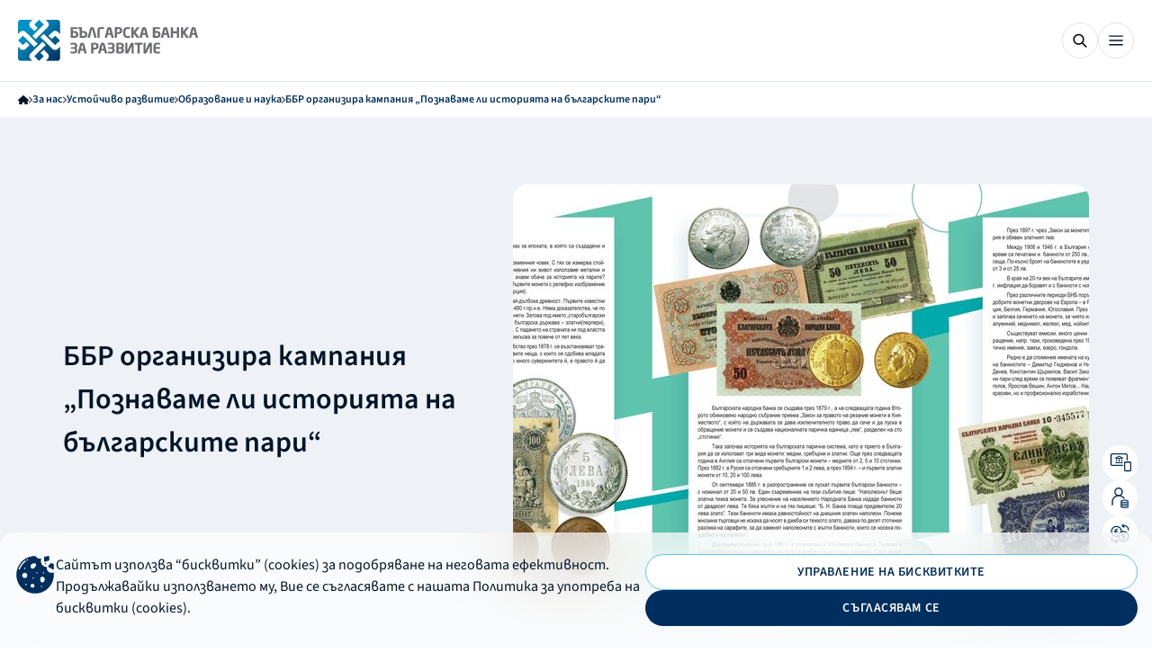

--- FILE ---
content_type: text/html; charset=utf-8
request_url: https://bbr.bg/bg/socialna-otgovornost/obrazovanie-i-nauka/bbr-organizira-kampaniya-poznavame-li-istoriyata-na-blgarskite-pari/
body_size: 15051
content:




<!DOCTYPE html>
<html class="no-js" data-theme="1" lang="bg">
    <head>
        <meta charset="UTF-8" />
        <title>
            
                ББР организира кампания „Познаваме ли историята на българските пари“
            
            
                
                    - 
                    
                        Българска банка за развитие
                    
                    
                
            
        </title>

        <meta name="viewport" content="width=device-width, initial-scale=1.0, minimum-scale=1.0, maximum-scale=1.0, user-scalable=yes">
        <meta http-equiv="X-UA-Compatible" content="IE=edge">
        
            <meta name="title" content="ББР организира кампания „Познаваме ли историята на българските пари“" />
            <meta name="description" content="По повод „Европейската седмица на парите 2019“ Българската банка за развитие осъществи кампания, която беше посветена на 140-ата годишнина от създаването на банковата система у нас. За целта бе подготвена и издадена специална брошура „Познаваме ли историята на българските пари“, която се разпространи в голяма част от софийските училища.
Като „посланици на добра воля“ в инициативата се включиха и децата на служители на ББР, които представяха брошурата пред своите съученици. Историята на българските монети и банкноти  като дизайн, изображения и номинали беше представена като своеобразен разказ за епохата, в която те са били издадени." />
            <meta name="keywords" content="ББР организира кампания „Познаваме ли историята на българските пари“" />
            <meta property="og:type" content="site" />
            <meta property="og:title" content="ББР организира кампания „Познаваме ли историята на българските пари“" />
            <meta property="og:description" content="По повод „Европейската седмица на парите 2019“ Българската банка за развитие осъществи кампания, която беше посветена на 140-ата годишнина от създаването на банковата система у нас. За целта бе подготвена и издадена специална брошура „Познаваме ли историята на българските пари“, която се разпространи в голяма част от софийските училища.
Като „посланици на добра воля“ в инициативата се включиха и децата на служители на ББР, които представяха брошурата пред своите съученици. Историята на българските монети и банкноти  като дизайн, изображения и номинали беше представена като своеобразен разказ за епохата, в която те са били издадени." />
            
            
            
            <meta property="og:image" content="https://bbr.bg/media/images/Dipl-Money-1-2.2e16d0ba.fill-1200x627-c100.jpg" />
            <meta property="og:image:secure_url" content="https://bbr.bg/media/images/Dipl-Money-1-2.2e16d0ba.fill-1200x627-c100.jpg" />
            <meta property="og:image:alt" content="ББР организира кампания „Познаваме ли историята на българските пари“" />
            <meta property="og:image:type" content="image/jpeg" />
            <meta property="og:image:width" content="1200" />
            <meta property="og:image:height" content="627" />

            <meta property="og:locale" content="bg_BG" />
            <meta property="og:locale:alternate" content="en_GB" />
            <meta property="og:site_name" content="bbr" />
            <meta property="og:url" content="http://bbr.bg/bg/socialna-otgovornost/obrazovanie-i-nauka/bbr-organizira-kampaniya-poznavame-li-istoriyata-na-blgarskite-pari/" />

            <meta property="twitter:title" content="ББР организира кампания „Познаваме ли историята на българските пари“" />
            <meta property="twitter:description" content="По повод „Европейската седмица на парите 2019“ Българската банка за развитие осъществи кампания, която беше посветена на 140-ата годишнина от създаването на банковата система у нас. За целта бе подготвена и издадена специална брошура „Познаваме ли историята на българските пари“, която се разпространи в голяма част от софийските училища.
Като „посланици на добра воля“ в инициативата се включиха и децата на служители на ББР, които представяха брошурата пред своите съученици. Историята на българските монети и банкноти  като дизайн, изображения и номинали беше представена като своеобразен разказ за епохата, в която те са били издадени." />

            
            <meta name="twitter:image:alt" content="twitter image" />
            <meta name="twitter:card" content="summary_large_image">
            <meta name="facebook-domain-verification" content="4b10ff8fliqlgjqgkffma0h521d6tv" />
        

        <link rel="shortcut icon" type="image/x-icon" sizes="16x16" href="/static/src/assets/images/favicon/1/16/favicon.ico" />
        <link rel="shortcut icon" type="image/x-icon" sizes="24x24" href="/static/src/assets/images/favicon/1/24/favicon.ico" />
        <link rel="shortcut icon" type="image/x-icon" sizes="32x32" href="/static/src/assets/images/favicon/1/32/favicon.ico" />
        <link rel="shortcut icon" type="image/x-icon" sizes="48x48" href="/static/src/assets/images/favicon/1/48/favicon.ico" />
        <link rel="apple-touch-icon" sizes="180x180" href="/static/src/assets/images/favicon/1/apple/apple-touch-icon.png" />

        
        <link rel="stylesheet" href="/static/dist/styles/style.css" type="text/css" media="all" />

        
        <link href="/static/fontawesome_6/css/django-fontawesome.css" rel="stylesheet" media="all">
<link href="/static/fontawesome_6/css/all.min.css" rel="stylesheet" media="all">
<script type="text/javascript" src="/static/fontawesome_6/js/django-fontawesome.js"></script>

        
            
        

        <script nonce="wznhwhjfhgcrfffuaicpcqobqm"
        src="https://maps.googleapis.com/maps/api/js?key=AIzaSyC3C1VTe3eW38C9cPXxkFUmhyMJuprmBmA">
                </script>

    <!-- Global site tag (gtag.js) - Google Analytics -->
    <script async src="https://www.googletagmanager.com/gtag/js?id=UA-54019042-1%22%3E"></script>
    <script nonce="wznhwhjfhgcrfffuaicpcqobqm">
        window.dataLayer = window.dataLayer || [];
        function gtag(){dataLayer.push(arguments);}
    </script>
    

    

    <noscript nonce="wznhwhjfhgcrfffuaicpcqobqm"><img height="1" width="1" style="display:none"
	  src="https://www.facebook.com/tr?id=711739726624232&ev=PageView&noscript=1"
	/></noscript>
    <!-- End Meta Pixel Code -->

    <!-- preload fonts -->


    <script src="https://www.google.com/recaptcha/api.js?render=6Ldqim4aAAAAADe8z1tii2Gng6XU79nLzeXc88M1"></script>
    <link rel="stylesheet" href="/static/dist/styles/libs/swiper-bundle.min.css" />
    <link rel="canonical" href="http://bbr.bg/bg/socialna-otgovornost/obrazovanie-i-nauka/bbr-organizira-kampaniya-poznavame-li-istoriyata-na-blgarskite-pari/">
    
        
        <link rel="alternate" hreflang="en" href="http://bbr.bg/en/not-translated/">
    
    
    
</head>

    <body class="">
    <script src="/static/dist/scripts/libs/swiper-bundle.min.js"></script>
    

<header class="header">
    <div class="header__container">
        <div class="navigation">
            <a class="header__logo-link" href="/bg/">
                <img id="header-logo" class="header__logo" width="200" height="50" src="/static/src/assets/images/logos/header/bg/1.svg" alt="bbr-logo">
            </a>
        

<nav class="desktop-navigation desktop-only">
    
        
            <button class="desktop-navigation__primary-btn js_first_level_nav_btn">
                За нас
                <svg width="9" height="5">
                    <use href="/static/src/assets/images/svg-sprite.svg#navbar-arrow"></use>
                </svg>
                <div class="desktop-navigation__dropdown js_desktop_nav_dropdown">
                    <div class="desktop-navigation__intro">
                        <h3 class="desktop-navigation__title">За нас</h3>
                        <p class="desktop-navigation__text">
                            Българската банка за развитие (ББР) е кредитна институция, 100% собственост на българската държава. Създадена е през 1999 г. като Насърчителна банка, като основен фокус в дейността й е подкрепата за малките и средни предприятия.
                        </p>
                    </div>
                    <ul class="desktop-navigation__second-level js_second_level_list">
                        
                            
                                
                                    <a href="https://bbr.bg/bg/za-nas/bbr-nakratko/" class="desktop-navigation__option js_second_level_option" 
                                        data-color-variant="default">
                                        
                                        <div class="desktop-navigation__text-container">
                                            
                                            ББР накратко
                                        </div>
                                    </a>
                                
                            
                        
                            
                                
                                    <li class="desktop-navigation__option js_second_level_option"
                                        data-color-variant="default"
                                        data-id="2">
                                            <div class="desktop-navigation__text-container">        
                                                
                                                Дъщерни дружества
                                            </div>
                                        <svg width="12" height="12" viewBox="0 0 12 12" xmlns="http://www.w3.org/2000/svg">
                                            <path d="M10.5105 2.53687L1.243 11.7985C1.10547 11.9359 0.932682 12.003 0.724647 11.9999C0.516447 11.9967 0.343581 11.9264 0.206049 11.7888C0.0686831 11.6512 0 11.4799 0 11.275C0 11.07 0.0686831 10.8987 0.206049 10.7611L9.46411 1.49008H1.32517C1.11415 1.49008 0.937234 1.41864 0.794406 1.27576C0.651744 1.13288 0.580413 0.955889 0.580413 0.744793C0.580413 0.533533 0.651744 0.356627 0.794406 0.214075C0.937234 0.0713583 1.11415 0 1.32517 0H11.1023C11.3567 0 11.5699 0.0860113 11.7418 0.258033C11.9139 0.430221 12 0.643468 12 0.897776V10.6789C12 10.89 11.9286 11.0669 11.7858 11.2097C11.6429 11.3525 11.466 11.424 11.255 11.424C11.0438 11.424 10.8669 11.3525 10.7242 11.2097C10.5817 11.0669 10.5105 10.89 10.5105 10.6789V2.53687Z"/>
                                        </svg>
                                    </li>
                                
                            
                        
                            
                                
                                    <a href="https://bbr.bg/bg/za-nas/mezhdunarodni-partnori-bdbank/" class="desktop-navigation__option js_second_level_option" 
                                        data-color-variant="default">
                                        
                                        <div class="desktop-navigation__text-container">
                                            
                                            Международни партньори
                                        </div>
                                    </a>
                                
                            
                        
                            
                                
                                    <a href="https://bbr.bg/bg/invest-eu/" class="desktop-navigation__option js_second_level_option" 
                                        data-color-variant="default">
                                        
                                        <div class="desktop-navigation__text-container">
                                            
                                            ББР – партньор на ЕК по InvestEU
                                        </div>
                                    </a>
                                
                            
                        
                            
                                
                                    <a href="https://bbr.bg/bg/za-nas/uspeshni-proekti/" class="desktop-navigation__option js_second_level_option" 
                                        data-color-variant="default">
                                        
                                        <div class="desktop-navigation__text-container">
                                            
                                            Успешни проекти
                                        </div>
                                    </a>
                                
                            
                        
                            
                                
                                    <li class="desktop-navigation__option js_second_level_option"
                                        data-color-variant="default"
                                        data-id="6">
                                            <div class="desktop-navigation__text-container">        
                                                
                                                Устойчиво развитие
                                            </div>
                                        <svg width="12" height="12" viewBox="0 0 12 12" xmlns="http://www.w3.org/2000/svg">
                                            <path d="M10.5105 2.53687L1.243 11.7985C1.10547 11.9359 0.932682 12.003 0.724647 11.9999C0.516447 11.9967 0.343581 11.9264 0.206049 11.7888C0.0686831 11.6512 0 11.4799 0 11.275C0 11.07 0.0686831 10.8987 0.206049 10.7611L9.46411 1.49008H1.32517C1.11415 1.49008 0.937234 1.41864 0.794406 1.27576C0.651744 1.13288 0.580413 0.955889 0.580413 0.744793C0.580413 0.533533 0.651744 0.356627 0.794406 0.214075C0.937234 0.0713583 1.11415 0 1.32517 0H11.1023C11.3567 0 11.5699 0.0860113 11.7418 0.258033C11.9139 0.430221 12 0.643468 12 0.897776V10.6789C12 10.89 11.9286 11.0669 11.7858 11.2097C11.6429 11.3525 11.466 11.424 11.255 11.424C11.0438 11.424 10.8669 11.3525 10.7242 11.2097C10.5817 11.0669 10.5105 10.89 10.5105 10.6789V2.53687Z"/>
                                        </svg>
                                    </li>
                                
                            
                        
                            
                                
                                    <a href="https://bbr.bg/bg/za-nas/karieri/" class="desktop-navigation__option js_second_level_option" 
                                        data-color-variant="default">
                                        
                                        <div class="desktop-navigation__text-container">
                                            
                                            Кариери
                                        </div>
                                    </a>
                                
                            
                        
                    </ul>
                    <div class="desktop-navigation__third-level js_third_level_container">
                        
                            
                        
                            
                                
                                    <ul class="desktop-navigation__inner-list js_third_level_list"
                                        data-color-variant="default"
                                        data-id="2">
                                        
                                            <li class="desktop-navigation__inner-option">
                                                <a href="http://ngf.bg/bg/">
                                                    Национален гаранционен фонд
                                                </a>
                                            </li>
                                        
                                            <li class="desktop-navigation__inner-option">
                                                <a href="http://mfi.bg/bg/">
                                                    ББР Микрофинансиране
                                                </a>
                                            </li>
                                        
                                            <li class="desktop-navigation__inner-option">
                                                <a href="https://www.cifund.bg/bg/">
                                                    Фонд за капиталови инвестиции
                                                </a>
                                            </li>
                                        
                                            <li class="desktop-navigation__inner-option">
                                                <a href="http://leasing.bbr.bg/bg/">
                                                    ББР Лизинг
                                                </a>
                                            </li>
                                        
                                    </ul>
                                
                            
                        
                            
                        
                            
                        
                            
                        
                            
                                
                                    <ul class="desktop-navigation__inner-list js_third_level_list"
                                        data-color-variant="default"
                                        data-id="6">
                                        
                                            <li class="desktop-navigation__inner-option">
                                                <a href="https://bbr.bg/bg/za-nas/ustojchivo-razvitie/obrazovanie-i-nauka/">
                                                    Образование и наука
                                                </a>
                                            </li>
                                        
                                            <li class="desktop-navigation__inner-option">
                                                <a href="https://bbr.bg/bg/za-nas/ustojchivo-razvitie/kultura-i-izkustvo/">
                                                    Култура и изкуство
                                                </a>
                                            </li>
                                        
                                            <li class="desktop-navigation__inner-option">
                                                <a href="https://bbr.bg/bg/za-nas/ustojchivo-razvitie/uyazvimi-socialni-grupi/">
                                                    Уязвими социални групи
                                                </a>
                                            </li>
                                        
                                            <li class="desktop-navigation__inner-option">
                                                <a href="https://bbr.bg/bg/za-nas/ustojchivo-razvitie/eko-iniciativi/">
                                                    Еко инициативи
                                                </a>
                                            </li>
                                        
                                            <li class="desktop-navigation__inner-option">
                                                <a href="https://bbr.bg/bg/za-nas/ustojchivo-razvitie/zdraveopazvane/">
                                                    Здравеопазване
                                                </a>
                                            </li>
                                        
                                    </ul>
                                
                            
                        
                            
                        
                    </div>
                    <div role="button" class="desktop-navigation__close-btn js_close_menu_btn">
                        <svg width="13" height="13">
                            <use href="/static/src/assets/images/svg-sprite.svg#close-btn"></use>
                        </svg>
                    </div>
                </div>
            </button>
        
    
        
            <button class="desktop-navigation__primary-btn js_first_level_nav_btn">
                Финансиране
                <svg width="9" height="5">
                    <use href="/static/src/assets/images/svg-sprite.svg#navbar-arrow"></use>
                </svg>
                <div class="desktop-navigation__dropdown js_desktop_nav_dropdown">
                    <div class="desktop-navigation__intro">
                        <h3 class="desktop-navigation__title">Финансиране</h3>
                        <p class="desktop-navigation__text">
                            Ние сме пълноценна банкова група, която допринася икономическия растеж и устойчивите инвестиции в подкрепа на МСП, на публичния сектор и в изпълнение на националните политики.
                        </p>
                    </div>
                    <ul class="desktop-navigation__second-level js_second_level_list">
                        
                            
                                
                                    <li class="desktop-navigation__option js_second_level_option"
                                        data-color-variant="athos"
                                        data-id="1">
                                            <div class="desktop-navigation__text-container">        
                                                <svg xmlns="http://www.w3.org/2000/svg" height="24" viewBox="0 -960 960 960" width="24"><path d="M160-120q-33 0-56.5-23.5T80-200v-440q0-33 23.5-56.5T160-720h160v-80q0-33 23.5-56.5T400-880h160q33 0 56.5 23.5T640-800v80h160q33 0 56.5 23.5T880-640v440q0 33-23.5 56.5T800-120H160Zm240-600h160v-80H400v80Zm400 360H600v40q0 17-11.5 28.5T560-280H400q-17 0-28.5-11.5T360-320v-40H160v160h640v-160Zm-360 0h80v-80h-80v80Zm-280-80h200v-40q0-17 11.5-28.5T400-520h160q17 0 28.5 11.5T600-480v40h200v-200H160v200Zm320 40Z"/></svg>
                                                За корпоративни клиенти
                                            </div>
                                        <svg width="12" height="12" viewBox="0 0 12 12" xmlns="http://www.w3.org/2000/svg">
                                            <path d="M10.5105 2.53687L1.243 11.7985C1.10547 11.9359 0.932682 12.003 0.724647 11.9999C0.516447 11.9967 0.343581 11.9264 0.206049 11.7888C0.0686831 11.6512 0 11.4799 0 11.275C0 11.07 0.0686831 10.8987 0.206049 10.7611L9.46411 1.49008H1.32517C1.11415 1.49008 0.937234 1.41864 0.794406 1.27576C0.651744 1.13288 0.580413 0.955889 0.580413 0.744793C0.580413 0.533533 0.651744 0.356627 0.794406 0.214075C0.937234 0.0713583 1.11415 0 1.32517 0H11.1023C11.3567 0 11.5699 0.0860113 11.7418 0.258033C11.9139 0.430221 12 0.643468 12 0.897776V10.6789C12 10.89 11.9286 11.0669 11.7858 11.2097C11.6429 11.3525 11.466 11.424 11.255 11.424C11.0438 11.424 10.8669 11.3525 10.7242 11.2097C10.5817 11.0669 10.5105 10.89 10.5105 10.6789V2.53687Z"/>
                                        </svg>
                                    </li>
                                
                            
                        
                            
                                
                                    <li class="desktop-navigation__option js_second_level_option"
                                        data-color-variant="porthos"
                                        data-id="2">
                                            <div class="desktop-navigation__text-container">        
                                                <svg xmlns="http://www.w3.org/2000/svg" height="24" viewBox="0 -960 960 960" width="24"><path d="M200-320v-200q0-17 11.5-28.5T240-560q17 0 28.5 11.5T280-520v200q0 17-11.5 28.5T240-280q-17 0-28.5-11.5T200-320Zm240 0v-200q0-17 11.5-28.5T480-560q17 0 28.5 11.5T520-520v200q0 17-11.5 28.5T480-280q-17 0-28.5-11.5T440-320ZM120-120q-17 0-28.5-11.5T80-160q0-17 11.5-28.5T120-200h720q17 0 28.5 11.5T880-160q0 17-11.5 28.5T840-120H120Zm560-200v-200q0-17 11.5-28.5T720-560q17 0 28.5 11.5T760-520v200q0 17-11.5 28.5T720-280q-17 0-28.5-11.5T680-320Zm160-320H116q-15 0-25.5-10.5T80-676v-22q0-11 5.5-19t14.5-13l344-172q17-8 36-8t36 8l342 171q11 5 16.5 15t5.5 21v15q0 17-11.5 28.5T840-640Zm-582-80h444-444Zm0 0h444L480-830 258-720Z"/></svg>
                                                За финансови институции
                                            </div>
                                        <svg width="12" height="12" viewBox="0 0 12 12" xmlns="http://www.w3.org/2000/svg">
                                            <path d="M10.5105 2.53687L1.243 11.7985C1.10547 11.9359 0.932682 12.003 0.724647 11.9999C0.516447 11.9967 0.343581 11.9264 0.206049 11.7888C0.0686831 11.6512 0 11.4799 0 11.275C0 11.07 0.0686831 10.8987 0.206049 10.7611L9.46411 1.49008H1.32517C1.11415 1.49008 0.937234 1.41864 0.794406 1.27576C0.651744 1.13288 0.580413 0.955889 0.580413 0.744793C0.580413 0.533533 0.651744 0.356627 0.794406 0.214075C0.937234 0.0713583 1.11415 0 1.32517 0H11.1023C11.3567 0 11.5699 0.0860113 11.7418 0.258033C11.9139 0.430221 12 0.643468 12 0.897776V10.6789C12 10.89 11.9286 11.0669 11.7858 11.2097C11.6429 11.3525 11.466 11.424 11.255 11.424C11.0438 11.424 10.8669 11.3525 10.7242 11.2097C10.5817 11.0669 10.5105 10.89 10.5105 10.6789V2.53687Z"/>
                                        </svg>
                                    </li>
                                
                            
                        
                            
                                
                                    <li class="desktop-navigation__option js_second_level_option"
                                        data-color-variant="aramis"
                                        data-id="3">
                                            <div class="desktop-navigation__text-container">        
                                                <svg xmlns="http://www.w3.org/2000/svg" height="24" viewBox="0 -960 960 960" width="24"><path d="M240-80q-33 0-56.5-23.5T160-160v-160q0-33 23.5-56.5T240-400h480q33 0 56.5 23.5T800-320v160q0 33-23.5 56.5T720-80H240Zm40-160h400q17 0 28.5-11.5T720-280q0-17-11.5-28.5T680-320H280q-17 0-28.5 11.5T240-280q0 17 11.5 28.5T280-240Zm167-206L299-653q-9-13-12.5-28.5T285-713q12-73 66-120t129-47q75 0 129 47t66 120q2 16-1.5 31.5T661-653L513-446q-12 17-33 17t-33-17Zm33-66 120-168q0-50-35-85t-85-35q-50 0-85 35t-35 85l120 168Zm0-144Z"/></svg>
                                                Национални програми
                                            </div>
                                        <svg width="12" height="12" viewBox="0 0 12 12" xmlns="http://www.w3.org/2000/svg">
                                            <path d="M10.5105 2.53687L1.243 11.7985C1.10547 11.9359 0.932682 12.003 0.724647 11.9999C0.516447 11.9967 0.343581 11.9264 0.206049 11.7888C0.0686831 11.6512 0 11.4799 0 11.275C0 11.07 0.0686831 10.8987 0.206049 10.7611L9.46411 1.49008H1.32517C1.11415 1.49008 0.937234 1.41864 0.794406 1.27576C0.651744 1.13288 0.580413 0.955889 0.580413 0.744793C0.580413 0.533533 0.651744 0.356627 0.794406 0.214075C0.937234 0.0713583 1.11415 0 1.32517 0H11.1023C11.3567 0 11.5699 0.0860113 11.7418 0.258033C11.9139 0.430221 12 0.643468 12 0.897776V10.6789C12 10.89 11.9286 11.0669 11.7858 11.2097C11.6429 11.3525 11.466 11.424 11.255 11.424C11.0438 11.424 10.8669 11.3525 10.7242 11.2097C10.5817 11.0669 10.5105 10.89 10.5105 10.6789V2.53687Z"/>
                                        </svg>
                                    </li>
                                
                            
                        
                    </ul>
                    <div class="desktop-navigation__third-level js_third_level_container">
                        
                            
                                
                                    <ul class="desktop-navigation__inner-list js_third_level_list"
                                        data-color-variant="athos"
                                        data-id="1">
                                        
                                            <li class="desktop-navigation__inner-option">
                                                <a href="https://bbr.bg/bg/kreditirane/">
                                                    Кредитиране
                                                </a>
                                            </li>
                                        
                                            <li class="desktop-navigation__inner-option">
                                                <a href="http://leasing.bbr.bg/bg/">
                                                    Лизинг
                                                </a>
                                            </li>
                                        
                                            <li class="desktop-navigation__inner-option">
                                                <a href="https://www.cifund.bg/bg/">
                                                    Дялови инвестиции
                                                </a>
                                            </li>
                                        
                                            <li class="desktop-navigation__inner-option">
                                                <a href="https://bbr.bg/bg/">
                                                    Банкови гаранции и акредитиви
                                                </a>
                                            </li>
                                        
                                            <li class="desktop-navigation__inner-option">
                                                <a href="https://bbr.bg/bg/dokumenti-neobhodimi-pri-kandidatstvane-i-odobrenie-na-kredit/">
                                                    Документи за кандидатстване
                                                </a>
                                            </li>
                                        
                                            <li class="desktop-navigation__inner-option">
                                                <a href="https://bbr.bg/bg/instrukcii-za-e-podpis/">
                                                    Инструкции за е-подпис
                                                </a>
                                            </li>
                                        
                                    </ul>
                                
                            
                        
                            
                                
                                    <ul class="desktop-navigation__inner-list js_third_level_list"
                                        data-color-variant="porthos"
                                        data-id="2">
                                        
                                            <li class="desktop-navigation__inner-option">
                                                <a href="https://bbr.bg/bg/za-finansovi-institucii/on-lending-programi-v-podkrepa-na-malkiya-i-sredniya-biznes/">
                                                    Он лендинг програми в подкрепа на МСП сектора
                                                </a>
                                            </li>
                                        
                                            <li class="desktop-navigation__inner-option">
                                                <a href="https://bbr.bg/bg/za-finansovi-institucii/vei-za-domakinstva-zeleni-proekti/">
                                                    Он лендинг програми в покрепа на зелени проекти
                                                </a>
                                            </li>
                                        
                                            <li class="desktop-navigation__inner-option">
                                                <a href="https://bbr.bg/bg/za-finansovi-institucii/programa-za-kreditni-kooperacii-na-zemedelski-stopani/">
                                                    Он лендинг програми в подкрепа на земеделието
                                                </a>
                                            </li>
                                        
                                    </ul>
                                
                            
                        
                            
                                
                                    <ul class="desktop-navigation__inner-list js_third_level_list"
                                        data-color-variant="aramis"
                                        data-id="3">
                                        
                                            <li class="desktop-navigation__inner-option">
                                                <a href="https://bbr.bg/bg/investicionna-programa-za-obshinski-proekti/">
                                                    Инвестиционна програма за общински проекти
                                                </a>
                                            </li>
                                        
                                            <li class="desktop-navigation__inner-option">
                                                <a href="https://bbr.bg/bg/energijna-efektivnost-national-programs/">
                                                    Национална програма за енергийна ефективност
                                                </a>
                                            </li>
                                        
                                            <li class="desktop-navigation__inner-option">
                                                <a href="https://bbr.bg/bg/podkrepa-za-postradali-ot-covid-19-national-programmes/">
                                                    Подкрепа за пострадали от Covid-19
                                                </a>
                                            </li>
                                        
                                    </ul>
                                
                            
                        
                    </div>
                    <div role="button" class="desktop-navigation__close-btn js_close_menu_btn">
                        <svg width="13" height="13">
                            <use href="/static/src/assets/images/svg-sprite.svg#close-btn"></use>
                        </svg>
                    </div>
                </div>
            </button>
        
    
        
            <button class="desktop-navigation__primary-btn js_first_level_nav_btn">
                Актуално
                <svg width="9" height="5">
                    <use href="/static/src/assets/images/svg-sprite.svg#navbar-arrow"></use>
                </svg>
                <div class="desktop-navigation__dropdown js_desktop_nav_dropdown">
                    <div class="desktop-navigation__intro">
                        <h3 class="desktop-navigation__title">Актуално</h3>
                        <p class="desktop-navigation__text">
                            Представяме актуална информация за дейността на ББР, ключови инициативи и значими събития, свързани с нашата мисия и приоритети.
                        </p>
                    </div>
                    <ul class="desktop-navigation__second-level js_second_level_list">
                        
                            
                                
                                    <a href="https://bbr.bg/bg/n/" class="desktop-navigation__option js_second_level_option" 
                                        data-color-variant="default">
                                        
                                        <div class="desktop-navigation__text-container">
                                            
                                            Новини
                                        </div>
                                    </a>
                                
                            
                        
                            
                                
                                    <a href="https://bbr.bg/bg/subutia/" class="desktop-navigation__option js_second_level_option" 
                                        data-color-variant="default">
                                        
                                        <div class="desktop-navigation__text-container">
                                            
                                            Събития
                                        </div>
                                    </a>
                                
                            
                        
                            
                                
                                    <a href="https://bbr.bg/bg/za-evroto/" class="desktop-navigation__option js_second_level_option" 
                                        data-color-variant="default">
                                        
                                        <div class="desktop-navigation__text-container">
                                            
                                            За еврото
                                        </div>
                                    </a>
                                
                            
                        
                    </ul>
                    <div class="desktop-navigation__third-level js_third_level_container">
                        
                            
                        
                            
                        
                            
                        
                    </div>
                    <div role="button" class="desktop-navigation__close-btn js_close_menu_btn">
                        <svg width="13" height="13">
                            <use href="/static/src/assets/images/svg-sprite.svg#close-btn"></use>
                        </svg>
                    </div>
                </div>
            </button>
        
    
        
            <a class="desktop-navigation__primary-btn" href="https://bbr.bg/bg/kontakti/">Контакти</a>
        
    
</nav>

        </div>
        <div class="header__btns">
            

<button class="btn-search-icon">
    <svg class="search" width="16" height="16">
        <use href="/static/src/assets/images/svg-sprite.svg#search"></use>
    </svg>
    <svg width="13" height="13" class="close hidden">
        <use href="/static/src/assets/images/svg-sprite.svg#close-btn"></use>
    </svg>
</button>

            

<button class="btn-close desktop-only hidden">
    <div class="btn--icon">
        <svg width="13" height="13">
            <use href="/static/src/assets/images/svg-sprite.svg#close-btn"></use>
        </svg>
    </div>
</button>

            <div class="header--desktop-hidden">
<button class="header-btn js_mobile_navigation_trigger">
    <svg class="active js_default" width="16" height="16">
        <use href="/static/src/assets/images/svg-sprite.svg#burger-menu"></use>
    </svg>
    <svg width="14" height="14">
        <use href="/static/src/assets/images/svg-sprite.svg#close"></use>
    </svg>
</button></div>
            <div class="header--desktop-only header__btns">

                
                    
                    
                

                
                    

<a class="btn btn--small btn--tertiary" href="https://online.bdbank.bg/WebBank/">
    <div class="btn--icon">
        <svg width="18" height="18">
            <use href="/static/src/assets/images/svg-sprite.svg#bank-balance"></use>
        </svg>
        ОНЛАЙН БАНКИРАНЕ
    </div>
</a>

                
                

<form id="lang-form" action="/bg/i18n/setlang/" method="POST">
    <input type="hidden" name="csrfmiddlewaretoken" value="o2cGPzjKnNbDIGh0kifoKyLEemXDErJPlJGOx2oa8QwWoP90YAsgyZl41fRsPURn">
    <input type="hidden" name="next" value="/bg/socialna-otgovornost/obrazovanie-i-nauka/bbr-organizira-kampaniya-poznavame-li-istoriyata-na-blgarskite-pari/">
    <input type="hidden" name="language" id="language-input">
</form>



    <div class="language-dropdown">
        <svg width="19" height="19">
            <use href="/static/src/assets/images/svg-sprite.svg#language-sphere"></use>
        </svg>
        <div class="language-dropdown__selected">
            
                БГ
            
        </div>
        <div class="dropdown-options">
            <a href="/bg/not-translated/" class="dropdown-options__option"
               data-lang="bg">
                Български
            </a>
            <a href="/en/not-translated/" class="dropdown-options__option"
               data-lang="en">
                Английски 
            </a>
        </div>
        <svg class="language-dropdown__icon" width="9" height="5">
            <use href="/static/src/assets/images/svg-sprite.svg#arrow-down"></use>
        </svg>
    </div>

            </div>
            

<div class="mobile-navigation desktop-hidden js_mobile_navigation">
    <div class="mobile-navigation__head">
        
        
        

<a class="btn btn--small btn--tertiary" href="https://online.bdbank.bg/WebBank/">
    <div class="btn--icon">
        <svg width="18" height="18">
            <use href="/static/src/assets/images/svg-sprite.svg#bank-balance"></use>
        </svg>
        ОНЛАЙН БАНКИРАНЕ
    </div>
</a>

        

<form id="lang-form" action="/bg/i18n/setlang/" method="POST">
    <input type="hidden" name="csrfmiddlewaretoken" value="o2cGPzjKnNbDIGh0kifoKyLEemXDErJPlJGOx2oa8QwWoP90YAsgyZl41fRsPURn">
    <input type="hidden" name="next" value="/bg/socialna-otgovornost/obrazovanie-i-nauka/bbr-organizira-kampaniya-poznavame-li-istoriyata-na-blgarskite-pari/">
    <input type="hidden" name="language" id="language-input">
</form>



    <div class="language-dropdown" data-is-mobile="true">
        <svg width="19" height="19">
            <use href="/static/src/assets/images/svg-sprite.svg#language-sphere"></use>
        </svg>
        <div class="language-dropdown__selected">
            
                БГ
            
        </div>
        <svg class="language-dropdown__icon" width="9" height="5">
            <use href="/static/src/assets/images/svg-sprite.svg#arrow-down"></use>
        </svg>
    </div>
    <div class="dropdown-options dropdown-options--mobile">
        <a href="/bg/not-translated/" class="dropdown-options__option active"
           data-leng="bg">Български
            <svg width="12" height="9">
                <use href="/static/src/assets/images/svg-sprite.svg#checkmark"></use>
            </svg>
        </a>
        <a href="/en/not-translated/" class="dropdown-options__option"
           data-leng="en">Английски 
            <svg width="12" height="9">
                <use href="/static/src/assets/images/svg-sprite.svg#checkmark"></use>
            </svg>
        </a>
    </div>

    </div>
    <ul class="mobile-navigation__list active js_navigation_list" data-is-initial="true">
        
            
                <li class="mobile-navigation__item js_navigation_option">
                    За нас
                    <svg width="24" height="24">
                        <use href="/static/src/assets/images/svg-sprite.svg#arrow-right"></use>
                    </svg>
                    <ul class="mobile-navigation__list js_navigation_list">
                        <li class="mobile-navigation__item js_navigation_option" data-is-back-option="true" >
                            <div class="mobile-navigation__text-container">
                                <svg width="14" height="10">
                                    <use href="/static/src/assets/images/svg-sprite.svg#arrow-back"></use>
                                </svg>
                                За нас
                            </div>
                        </li>
                        
                            
                                <li class="mobile-navigation__item">
                                    <a href="https://bbr.bg/bg/za-nas/bbr-nakratko/">
                                        ББР накратко
                                    </a>
                                </li>
                            
                        
                            
                                <li class="mobile-navigation__item js_navigation_option">
                                    <div class="mobile-navigation__text-container">
                                        
                                            
                                        
                                        Дъщерни дружества
                                    </div>
                                    <svg width="24" height="24">
                                        <use href="/static/src/assets/images/svg-sprite.svg#arrow-right"></use>
                                    </svg>
                                    <ul class="mobile-navigation__list js_navigation_list">
                                        
                                            <li class="mobile-navigation__item js_navigation_option"
                                                data-is-back-option="true" data-color-variant="default">
                                                <svg width="14" height="10">
                                                    <use href="/static/src/assets/images/svg-sprite.svg#arrow-back"></use>
                                                </svg>
                                                <div class="mobile-navigation__text-container">
                                                    
                                                    Дъщерни дружества
                                                </div>
                                            </li>
                                        
                                        
                                            <li class="mobile-navigation__item">
                                                <a href="http://ngf.bg/bg/"> Национален гаранционен фонд </a>
                                            </li>
                                        
                                            <li class="mobile-navigation__item">
                                                <a href="http://mfi.bg/bg/"> ББР Микрофинансиране </a>
                                            </li>
                                        
                                            <li class="mobile-navigation__item">
                                                <a href="https://www.cifund.bg/bg/"> Фонд за капиталови инвестиции </a>
                                            </li>
                                        
                                            <li class="mobile-navigation__item">
                                                <a href="http://leasing.bbr.bg/bg/"> ББР Лизинг </a>
                                            </li>
                                        
                                    </ul>
                                </li>
                            
                        
                            
                                <li class="mobile-navigation__item">
                                    <a href="https://bbr.bg/bg/za-nas/mezhdunarodni-partnori-bdbank/">
                                        Международни партньори
                                    </a>
                                </li>
                            
                        
                            
                                <li class="mobile-navigation__item">
                                    <a href="https://bbr.bg/bg/invest-eu/">
                                        ББР – партньор на ЕК по InvestEU
                                    </a>
                                </li>
                            
                        
                            
                                <li class="mobile-navigation__item">
                                    <a href="https://bbr.bg/bg/za-nas/uspeshni-proekti/">
                                        Успешни проекти
                                    </a>
                                </li>
                            
                        
                            
                                <li class="mobile-navigation__item js_navigation_option">
                                    <div class="mobile-navigation__text-container">
                                        
                                            
                                        
                                        Устойчиво развитие
                                    </div>
                                    <svg width="24" height="24">
                                        <use href="/static/src/assets/images/svg-sprite.svg#arrow-right"></use>
                                    </svg>
                                    <ul class="mobile-navigation__list js_navigation_list">
                                        
                                            <li class="mobile-navigation__item js_navigation_option"
                                                data-is-back-option="true" data-color-variant="default">
                                                <svg width="14" height="10">
                                                    <use href="/static/src/assets/images/svg-sprite.svg#arrow-back"></use>
                                                </svg>
                                                <div class="mobile-navigation__text-container">
                                                    
                                                    Устойчиво развитие
                                                </div>
                                            </li>
                                        
                                        
                                            <li class="mobile-navigation__item">
                                                <a href="https://bbr.bg/bg/za-nas/ustojchivo-razvitie/obrazovanie-i-nauka/"> Образование и наука </a>
                                            </li>
                                        
                                            <li class="mobile-navigation__item">
                                                <a href="https://bbr.bg/bg/za-nas/ustojchivo-razvitie/kultura-i-izkustvo/"> Култура и изкуство </a>
                                            </li>
                                        
                                            <li class="mobile-navigation__item">
                                                <a href="https://bbr.bg/bg/za-nas/ustojchivo-razvitie/uyazvimi-socialni-grupi/"> Уязвими социални групи </a>
                                            </li>
                                        
                                            <li class="mobile-navigation__item">
                                                <a href="https://bbr.bg/bg/za-nas/ustojchivo-razvitie/eko-iniciativi/"> Еко инициативи </a>
                                            </li>
                                        
                                            <li class="mobile-navigation__item">
                                                <a href="https://bbr.bg/bg/za-nas/ustojchivo-razvitie/zdraveopazvane/"> Здравеопазване </a>
                                            </li>
                                        
                                    </ul>
                                </li>
                            
                        
                            
                                <li class="mobile-navigation__item">
                                    <a href="https://bbr.bg/bg/za-nas/karieri/">
                                        Кариери
                                    </a>
                                </li>
                            
                        
                    </ul>
                </li>
            
        
            
                <li class="mobile-navigation__item js_navigation_option">
                    Финансиране
                    <svg width="24" height="24">
                        <use href="/static/src/assets/images/svg-sprite.svg#arrow-right"></use>
                    </svg>
                    <ul class="mobile-navigation__list js_navigation_list">
                        <li class="mobile-navigation__item js_navigation_option" data-is-back-option="true" >
                            <div class="mobile-navigation__text-container">
                                <svg width="14" height="10">
                                    <use href="/static/src/assets/images/svg-sprite.svg#arrow-back"></use>
                                </svg>
                                Финансиране
                            </div>
                        </li>
                        
                            
                                <li class="mobile-navigation__item js_navigation_option">
                                    <div class="mobile-navigation__text-container">
                                        
                                            <svg xmlns="http://www.w3.org/2000/svg" height="24" viewBox="0 -960 960 960" width="24"><path d="M160-120q-33 0-56.5-23.5T80-200v-440q0-33 23.5-56.5T160-720h160v-80q0-33 23.5-56.5T400-880h160q33 0 56.5 23.5T640-800v80h160q33 0 56.5 23.5T880-640v440q0 33-23.5 56.5T800-120H160Zm240-600h160v-80H400v80Zm400 360H600v40q0 17-11.5 28.5T560-280H400q-17 0-28.5-11.5T360-320v-40H160v160h640v-160Zm-360 0h80v-80h-80v80Zm-280-80h200v-40q0-17 11.5-28.5T400-520h160q17 0 28.5 11.5T600-480v40h200v-200H160v200Zm320 40Z"/></svg>
                                        
                                        За корпоративни клиенти
                                    </div>
                                    <svg width="24" height="24">
                                        <use href="/static/src/assets/images/svg-sprite.svg#arrow-right"></use>
                                    </svg>
                                    <ul class="mobile-navigation__list js_navigation_list">
                                        
                                            <li class="mobile-navigation__item js_navigation_option"
                                                data-is-back-option="true" data-color-variant="athos">
                                                <svg width="14" height="10">
                                                    <use href="/static/src/assets/images/svg-sprite.svg#arrow-back"></use>
                                                </svg>
                                                <div class="mobile-navigation__text-container">
                                                    <svg xmlns="http://www.w3.org/2000/svg" height="24" viewBox="0 -960 960 960" width="24"><path d="M160-120q-33 0-56.5-23.5T80-200v-440q0-33 23.5-56.5T160-720h160v-80q0-33 23.5-56.5T400-880h160q33 0 56.5 23.5T640-800v80h160q33 0 56.5 23.5T880-640v440q0 33-23.5 56.5T800-120H160Zm240-600h160v-80H400v80Zm400 360H600v40q0 17-11.5 28.5T560-280H400q-17 0-28.5-11.5T360-320v-40H160v160h640v-160Zm-360 0h80v-80h-80v80Zm-280-80h200v-40q0-17 11.5-28.5T400-520h160q17 0 28.5 11.5T600-480v40h200v-200H160v200Zm320 40Z"/></svg>
                                                    За корпоративни клиенти
                                                </div>
                                            </li>
                                        
                                        
                                            <li class="mobile-navigation__item">
                                                <a href="https://bbr.bg/bg/kreditirane/"> Кредитиране </a>
                                            </li>
                                        
                                            <li class="mobile-navigation__item">
                                                <a href="http://leasing.bbr.bg/bg/"> Лизинг </a>
                                            </li>
                                        
                                            <li class="mobile-navigation__item">
                                                <a href="https://www.cifund.bg/bg/"> Дялови инвестиции </a>
                                            </li>
                                        
                                            <li class="mobile-navigation__item">
                                                <a href="https://bbr.bg/bg/"> Банкови гаранции и акредитиви </a>
                                            </li>
                                        
                                            <li class="mobile-navigation__item">
                                                <a href="https://bbr.bg/bg/dokumenti-neobhodimi-pri-kandidatstvane-i-odobrenie-na-kredit/"> Документи за кандидатстване </a>
                                            </li>
                                        
                                            <li class="mobile-navigation__item">
                                                <a href="https://bbr.bg/bg/instrukcii-za-e-podpis/"> Инструкции за е-подпис </a>
                                            </li>
                                        
                                    </ul>
                                </li>
                            
                        
                            
                                <li class="mobile-navigation__item js_navigation_option">
                                    <div class="mobile-navigation__text-container">
                                        
                                            <svg xmlns="http://www.w3.org/2000/svg" height="24" viewBox="0 -960 960 960" width="24"><path d="M200-320v-200q0-17 11.5-28.5T240-560q17 0 28.5 11.5T280-520v200q0 17-11.5 28.5T240-280q-17 0-28.5-11.5T200-320Zm240 0v-200q0-17 11.5-28.5T480-560q17 0 28.5 11.5T520-520v200q0 17-11.5 28.5T480-280q-17 0-28.5-11.5T440-320ZM120-120q-17 0-28.5-11.5T80-160q0-17 11.5-28.5T120-200h720q17 0 28.5 11.5T880-160q0 17-11.5 28.5T840-120H120Zm560-200v-200q0-17 11.5-28.5T720-560q17 0 28.5 11.5T760-520v200q0 17-11.5 28.5T720-280q-17 0-28.5-11.5T680-320Zm160-320H116q-15 0-25.5-10.5T80-676v-22q0-11 5.5-19t14.5-13l344-172q17-8 36-8t36 8l342 171q11 5 16.5 15t5.5 21v15q0 17-11.5 28.5T840-640Zm-582-80h444-444Zm0 0h444L480-830 258-720Z"/></svg>
                                        
                                        За финансови институции
                                    </div>
                                    <svg width="24" height="24">
                                        <use href="/static/src/assets/images/svg-sprite.svg#arrow-right"></use>
                                    </svg>
                                    <ul class="mobile-navigation__list js_navigation_list">
                                        
                                            <li class="mobile-navigation__item js_navigation_option"
                                                data-is-back-option="true" data-color-variant="porthos">
                                                <svg width="14" height="10">
                                                    <use href="/static/src/assets/images/svg-sprite.svg#arrow-back"></use>
                                                </svg>
                                                <div class="mobile-navigation__text-container">
                                                    <svg xmlns="http://www.w3.org/2000/svg" height="24" viewBox="0 -960 960 960" width="24"><path d="M200-320v-200q0-17 11.5-28.5T240-560q17 0 28.5 11.5T280-520v200q0 17-11.5 28.5T240-280q-17 0-28.5-11.5T200-320Zm240 0v-200q0-17 11.5-28.5T480-560q17 0 28.5 11.5T520-520v200q0 17-11.5 28.5T480-280q-17 0-28.5-11.5T440-320ZM120-120q-17 0-28.5-11.5T80-160q0-17 11.5-28.5T120-200h720q17 0 28.5 11.5T880-160q0 17-11.5 28.5T840-120H120Zm560-200v-200q0-17 11.5-28.5T720-560q17 0 28.5 11.5T760-520v200q0 17-11.5 28.5T720-280q-17 0-28.5-11.5T680-320Zm160-320H116q-15 0-25.5-10.5T80-676v-22q0-11 5.5-19t14.5-13l344-172q17-8 36-8t36 8l342 171q11 5 16.5 15t5.5 21v15q0 17-11.5 28.5T840-640Zm-582-80h444-444Zm0 0h444L480-830 258-720Z"/></svg>
                                                    За финансови институции
                                                </div>
                                            </li>
                                        
                                        
                                            <li class="mobile-navigation__item">
                                                <a href="https://bbr.bg/bg/za-finansovi-institucii/on-lending-programi-v-podkrepa-na-malkiya-i-sredniya-biznes/"> Он лендинг програми в подкрепа на МСП сектора </a>
                                            </li>
                                        
                                            <li class="mobile-navigation__item">
                                                <a href="https://bbr.bg/bg/za-finansovi-institucii/vei-za-domakinstva-zeleni-proekti/"> Он лендинг програми в покрепа на зелени проекти </a>
                                            </li>
                                        
                                            <li class="mobile-navigation__item">
                                                <a href="https://bbr.bg/bg/za-finansovi-institucii/programa-za-kreditni-kooperacii-na-zemedelski-stopani/"> Он лендинг програми в подкрепа на земеделието </a>
                                            </li>
                                        
                                    </ul>
                                </li>
                            
                        
                            
                                <li class="mobile-navigation__item js_navigation_option">
                                    <div class="mobile-navigation__text-container">
                                        
                                            <svg xmlns="http://www.w3.org/2000/svg" height="24" viewBox="0 -960 960 960" width="24"><path d="M240-80q-33 0-56.5-23.5T160-160v-160q0-33 23.5-56.5T240-400h480q33 0 56.5 23.5T800-320v160q0 33-23.5 56.5T720-80H240Zm40-160h400q17 0 28.5-11.5T720-280q0-17-11.5-28.5T680-320H280q-17 0-28.5 11.5T240-280q0 17 11.5 28.5T280-240Zm167-206L299-653q-9-13-12.5-28.5T285-713q12-73 66-120t129-47q75 0 129 47t66 120q2 16-1.5 31.5T661-653L513-446q-12 17-33 17t-33-17Zm33-66 120-168q0-50-35-85t-85-35q-50 0-85 35t-35 85l120 168Zm0-144Z"/></svg>
                                        
                                        Национални програми
                                    </div>
                                    <svg width="24" height="24">
                                        <use href="/static/src/assets/images/svg-sprite.svg#arrow-right"></use>
                                    </svg>
                                    <ul class="mobile-navigation__list js_navigation_list">
                                        
                                            <li class="mobile-navigation__item js_navigation_option"
                                                data-is-back-option="true" data-color-variant="aramis">
                                                <svg width="14" height="10">
                                                    <use href="/static/src/assets/images/svg-sprite.svg#arrow-back"></use>
                                                </svg>
                                                <div class="mobile-navigation__text-container">
                                                    <svg xmlns="http://www.w3.org/2000/svg" height="24" viewBox="0 -960 960 960" width="24"><path d="M240-80q-33 0-56.5-23.5T160-160v-160q0-33 23.5-56.5T240-400h480q33 0 56.5 23.5T800-320v160q0 33-23.5 56.5T720-80H240Zm40-160h400q17 0 28.5-11.5T720-280q0-17-11.5-28.5T680-320H280q-17 0-28.5 11.5T240-280q0 17 11.5 28.5T280-240Zm167-206L299-653q-9-13-12.5-28.5T285-713q12-73 66-120t129-47q75 0 129 47t66 120q2 16-1.5 31.5T661-653L513-446q-12 17-33 17t-33-17Zm33-66 120-168q0-50-35-85t-85-35q-50 0-85 35t-35 85l120 168Zm0-144Z"/></svg>
                                                    Национални програми
                                                </div>
                                            </li>
                                        
                                        
                                            <li class="mobile-navigation__item">
                                                <a href="https://bbr.bg/bg/investicionna-programa-za-obshinski-proekti/"> Инвестиционна програма за общински проекти </a>
                                            </li>
                                        
                                            <li class="mobile-navigation__item">
                                                <a href="https://bbr.bg/bg/energijna-efektivnost-national-programs/"> Национална програма за енергийна ефективност </a>
                                            </li>
                                        
                                            <li class="mobile-navigation__item">
                                                <a href="https://bbr.bg/bg/podkrepa-za-postradali-ot-covid-19-national-programmes/"> Подкрепа за пострадали от Covid-19 </a>
                                            </li>
                                        
                                    </ul>
                                </li>
                            
                        
                    </ul>
                </li>
            
        
            
                <li class="mobile-navigation__item js_navigation_option">
                    Актуално
                    <svg width="24" height="24">
                        <use href="/static/src/assets/images/svg-sprite.svg#arrow-right"></use>
                    </svg>
                    <ul class="mobile-navigation__list js_navigation_list">
                        <li class="mobile-navigation__item js_navigation_option" data-is-back-option="true" >
                            <div class="mobile-navigation__text-container">
                                <svg width="14" height="10">
                                    <use href="/static/src/assets/images/svg-sprite.svg#arrow-back"></use>
                                </svg>
                                Актуално
                            </div>
                        </li>
                        
                            
                                <li class="mobile-navigation__item">
                                    <a href="https://bbr.bg/bg/n/">
                                        Новини
                                    </a>
                                </li>
                            
                        
                            
                                <li class="mobile-navigation__item">
                                    <a href="https://bbr.bg/bg/subutia/">
                                        Събития
                                    </a>
                                </li>
                            
                        
                            
                                <li class="mobile-navigation__item">
                                    <a href="https://bbr.bg/bg/za-evroto/">
                                        За еврото
                                    </a>
                                </li>
                            
                        
                    </ul>
                </li>
            
        
            
                <li class="mobile-navigation__item">
                    <a href="https://bbr.bg/bg/kontakti/">
                        Контакти
                    </a>
                </li>
            
        
    </ul>
</div>

<!-- so style will be build -->
<div class="mobile-navigation open" style="display: none"></div>
        </div>
    </div>
    <div class="header__search">
        

<form class= "search-form" action="/bg/search/" id="js-search-form-desktop" method="GET">
    
    <input
        class="search-form__input"
        type="text"
        name="q"
        placeholder="Търсене…"
        aria-label="Търсене…"
        onfocus="this.removeAttribute('placeholder')"
        onblur="this.setAttribute('placeholder', 'Търсене')"
    />
    <button class="btn search-form__svg">
        <svg class="close" width="16" height="16">
            <use href="/static/dist/assets/images/svg-sprite.svg#search"></use>
        </svg>
    </button>

</form>

        

<button class="btn-close desktop-only ">
    <div class="btn--icon">
        <svg width="13" height="13">
            <use href="/static/src/assets/images/svg-sprite.svg#close-btn"></use>
        </svg>
    </div>
</button>

    </div>
</header>



    
    <section class="details-page">
        





    


<div class="breadcrumb-path">
    
        
            <a href="http://bbr.bg/bg/">
                <svg width="12" height="10">
                    <use href="/static/dist/assets/images/svg-sprite.svg#home"></use>
                </svg>
            </a>
            <svg width="4" height="8">
                <use href="/static/dist/assets/images/svg-sprite.svg#right-arrow"></use>
            </svg>
        
    
        
            <a class="breadcrumb-path__text" href="http://bbr.bg/bg/za-nas/">За нас</a>
            <svg width="4" height="8">
                <use href="/static/dist/assets/images/svg-sprite.svg#right-arrow"></use>
            </svg>
        
    
        
            <a class="breadcrumb-path__text" href="http://bbr.bg/bg/za-nas/ustojchivo-razvitie/">Устойчиво развитие</a>
            <svg width="4" height="8">
                <use href="/static/dist/assets/images/svg-sprite.svg#right-arrow"></use>
            </svg>
        
    
        
            <a class="breadcrumb-path__text" href="http://bbr.bg/bg/za-nas/ustojchivo-razvitie/obrazovanie-i-nauka/">Образование и наука</a>
            <svg width="4" height="8">
                <use href="/static/dist/assets/images/svg-sprite.svg#right-arrow"></use>
            </svg>
        
    
    

    
        <p class="breadcrumb-path__text">ББР организира кампания „Познаваме ли историята на българските пари“</p>
    
</div>

<script type="application/ld+json">
    {
        "@context": "https://schema.org",
        "@type": "BreadcrumbList",
        "itemListElement": [
            
                {
                    "@type": "ListItem",
                    "position": 1,
                    "name": "ББР",
                    "item": "http://bbr.bghttp://bbr.bg/bg/"
                },
            
                {
                    "@type": "ListItem",
                    "position": 2,
                    "name": "За нас",
                    "item": "http://bbr.bghttp://bbr.bg/bg/za-nas/"
                },
            
                {
                    "@type": "ListItem",
                    "position": 3,
                    "name": "Устойчиво развитие",
                    "item": "http://bbr.bghttp://bbr.bg/bg/za-nas/ustojchivo-razvitie/"
                },
            
                {
                    "@type": "ListItem",
                    "position": 4,
                    "name": "Образование и наука",
                    "item": "http://bbr.bghttp://bbr.bg/bg/za-nas/ustojchivo-razvitie/obrazovanie-i-nauka/"
                },
            
            
            {
                "@type": "ListItem",
                "position": 6,
                
                    "name": "ББР организира кампания „Познаваме ли историята на българските пари“",
                
                "item": "http://bbr.bg/bg/socialna-otgovornost/obrazovanie-i-nauka/bbr-organizira-kampaniya-poznavame-li-istoriyata-na-blgarskite-pari/"
            }
        ]
    }
</script>

        

<div class="form-info-wrapper form-info-wrapper--presentation">
    <div class="form-info container ">
        <div class="form-info__header">
            <h2 class="form-info__heading">ББР организира кампания „Познаваме ли историята на българските пари“</h2>
            <p class="form-info__text"></p>
        </div>
        <div class="form-info__img-wrapper">
            
                
                    
                    <img class="form-info__img" src="/media/images/Dipl-Money-1-2.2e16d0ba.fill-640x470-c100.jpg" alt="ББР организира кампания „Познаваме ли историята на българските пари“"/>
                
            
        </div>
    </div>
</div>
        <div class="details-page__content">
            
<div class="slot slot-"
     id="slot-presentation-detail-top">
    
    
        
        
    
    
</div>

            
                
                    <div class="richtext-area">
                        <div class="container">
                            <p style="text-align:justify">По повод &bdquo;Европейската седмица на парите 2019&ldquo; Българската банка за развитие осъществи кампания, която беше посветена на 140-ата годишнина от създаването на банковата система у нас. За целта бе подготвена и издадена специална брошура &bdquo;Познаваме ли историята на българските пари&ldquo;, която се разпространи в голяма част от софийските училища.</p>

<p style="text-align:justify">Като &bdquo;посланици на добра воля&ldquo; в инициативата се включиха и децата на служители на ББР, които представяха брошурата пред своите съученици.Историята на българските монети и банкноти&nbsp; като дизайн, изображения и номинали беше представена като своеобразен разказ за епохата, в която те са били издадени. Чрез техните изображения и символи можеха да бъдат проследени&nbsp; и различни периоди от икономическото, общественото и културното развитие на страната.</p>

<p style="text-align:justify">Основна цел на кампанията бе да се подобри нивото на финансовото образование, по-специално за учениците в основните и средните училища.</p>
                        </div>
                    </div>
                
                
                
                
                
            
        </div>
    
<div class="slot slot-"
     id="slot-presentation-detail-bot">
    
    
        
        
    
    
</div>

    </section>


    

    

<footer class="footer">
    <div class="container">
        <div class="footer__top">
            <a href="/bg/">
                <img class="footer__top-logo" src="/static/src/assets/images/logos/footer/white/bg/1.svg" alt="bank-logo" />
            </a>
            <div class="footer__logo-links">
                
                <a href="https://www.facebook.com/BulgarianDevelopmentBank?ref=aymt_homepage_panel" target="_blank" aria-label="facebook">
                
                    <svg width="34" height="34">
                        <use href="/static/src/assets/images/svg-sprite.svg#facebook"></use>
                    </svg>
                </a>
                
                <a href="https://www.linkedin.com/company/bbrbg" target="_blank" aria-label="linkedin">
                
                    <svg width="34" height="34">
                        <use href="/static/src/assets/images/svg-sprite.svg#linked-in"></use>
                    </svg>
                </a>
                
                <a href="https://www.youtube.com/channel/UCY3txeWM7xTKs8MkvLiL6qQ" target="_blank" aria-label="youtube">
                
                    <svg width="34" height="34">
                        <use href="/static/src/assets/images/svg-sprite.svg#youtube"></use>
                    </svg>
                </a>
            </div>
            
                
                
            
            
                <div class="footer__contact-us-btn">
                    <a class="btn btn--small btn--dark-bg btn--tertiary" href="https://bbr.bg/bg/kontakti/">
                        СВЪРЖЕТЕ СЕ С НАС
                        <svg width="7" height="12">
                            <use href="/static/src/assets/images/svg-sprite.svg#greater-than"></use>
                        </svg>
                    </a>
                </div>
            
        </div>
        <div class="footer__links-container">
            
                
                    <details class="details">
                        <summary class="details__submenu">
                            За нас
                            <svg class="desktop-hidden" width="9" height="6">
                                <use href="/static/src/assets/images/svg-sprite.svg#navbar-arrow"></use>
                            </svg>
                        </summary>
                        <p class="desktop-only footer__desktop-details-heading">За нас</p>
                        <div class="details__summary">
                            
                                
                                    <a class="footer__link " href="/bg/za-nas/bbr-nakratko/">
                                        ББР накратко
                                    </a>
                                
                            
                                
                                    <a class="footer__link " href="/bg/za-nas/mezhdunarodni-partnori-bdbank/">
                                        Международни партньори
                                    </a>
                                
                            
                                
                                    <a class="footer__link " href="/bg/za-nas/uspeshni-proekti/">
                                        Успешни проекти
                                    </a>
                                
                            
                                
                                    <a class="footer__link " href="/bg/kontakti/">
                                        Контакти
                                    </a>
                                
                            
                                
                                    <a class="footer__link " href="https://bbr.bg/bg/sitemap/">
                                        Карта на сайта
                                    </a>
                                    
                            
                        </div>
                    </details>
                
            
                
                    <details class="details">
                        <summary class="details__submenu">
                            Финансиране
                            <svg class="desktop-hidden" width="9" height="6">
                                <use href="/static/src/assets/images/svg-sprite.svg#navbar-arrow"></use>
                            </svg>
                        </summary>
                        <p class="desktop-only footer__desktop-details-heading">Финансиране</p>
                        <div class="details__summary">
                            
                                
                                    <a class="footer__link " href="/bg/kreditirane/">
                                        За корпоративни клиенти
                                    </a>
                                
                            
                                
                                    <a class="footer__link " href="/bg/za-finansovi-institucii/">
                                        За финансови институции
                                    </a>
                                
                            
                                
                                    <a class="footer__link " href="/bg/programi-s-drzhaven-mandat/">
                                        Национални програми
                                    </a>
                                
                            
                        </div>
                    </details>
                
            
                
                    <details class="details">
                        <summary class="details__submenu">
                            Актуално
                            <svg class="desktop-hidden" width="9" height="6">
                                <use href="/static/src/assets/images/svg-sprite.svg#navbar-arrow"></use>
                            </svg>
                        </summary>
                        <p class="desktop-only footer__desktop-details-heading">Актуално</p>
                        <div class="details__summary">
                            
                                
                                    <a class="footer__link " href="/bg/n/">
                                        Новини
                                    </a>
                                
                            
                                
                                    <a class="footer__link " href="/bg/subutia/">
                                        Събития
                                    </a>
                                
                            
                                
                                    <a class="footer__link " href="/bg/za-evroto/">
                                        За еврото
                                    </a>
                                
                            
                                
                                    <a class="footer__link " href="/bg/aktivi/">
                                        Активи за продажба
                                    </a>
                                
                            
                                
                                    <a class="footer__link " href="/bg/investicionno-posrednichestvo/">
                                        Инвестиционно посредничество
                                    </a>
                                
                            
                        </div>
                    </details>
                
            
                
                    <details class="details">
                        <summary class="details__submenu">
                            Документи и регулация
                            <svg class="desktop-hidden" width="9" height="6">
                                <use href="/static/src/assets/images/svg-sprite.svg#navbar-arrow"></use>
                            </svg>
                        </summary>
                        <p class="desktop-only footer__desktop-details-heading">Документи и регулация</p>
                        <div class="details__summary">
                            
                                
                                    <a class="footer__link " href="/bg/publichna-informaciya/normativna-baza/">
                                        Закон, стратегия, устав
                                    </a>
                                
                            
                                
                                    <a class="footer__link " href="/bg/publichna-informaciya/obshi-usloviya-i-tarifa-bdbank/">
                                        Общи условия и тарифа
                                    </a>
                                
                            
                                
                                    <a class="footer__link " href="/bg/publichna-informaciya/otcheti/">
                                        Отчети
                                    </a>
                                
                            
                                
                                    <a class="footer__link " href="/bg/prozrachnost-i-dostpnost/">
                                        Прозрачност и достъпност
                                    </a>
                                
                            
                                
                                    <a class="footer__link " href="/bg/arhiv-bdb-public-information/">
                                        Архив
                                    </a>
                                
                            
                        </div>
                    </details>
                
            
        </div>
        <div class="footer__logos">
            
            
            <div class="footer__logo-link-wrapper">
                <a class="footer__logo-link bbr-guarantee" href="https://ngf.bg/bg/">
                    <img src="/static/src/assets/images/logos/footer/transparent/bg/2.svg" alt="bbr-guarantee-fund-logo" />
                </a>
            </div>
            
            
            <div class="footer__logo-link-wrapper">
                <a class="footer__logo-link bbr-microfinancing" href="https://mfi.bg/bg/">
                    <img src="/static/src/assets/images/logos/footer/transparent/bg/3.svg" alt="bbr-microfinancing-logo" />
                </a>
            </div>
            
            
            <div class="footer__logo-link-wrapper">
                <a class="footer__logo-link bbr-leasing" href="https://leasing.bbr.bg/bg/">
                    <img src="/static/src/assets/images/logos/footer/transparent/bg/4.svg" alt="bbr-guarantee-leasing-logo" />
                </a>
            </div>
            
            
            <div class="footer__logo-link-wrapper">
                <a class="footer__logo-link bbr-investments" href="https://cifund.bg/bg/">
                    <img src="/static/src/assets/images/logos/footer/transparent/bg/5.svg" alt="bbr-guarantee-investing-logo" />
                </a>
            </div>
            
            </div>
        <div class="footer__links ">
            <div class="footer__links--flex">
                
                    
                    
                        <a class="footer__links--gray" href="https://bbr.bg/bg/politika-za-upotreba-na-biskvitki/">Политика за употреба на бисквитки</a>
                    
                    
                    
                        <a class="footer__links--gray" href="https://bbr.bg/bg/politika-za-poveritelnost/">Политика за поверителност</a>
                    
                    
                    
                        <a class="footer__links--gray" href="https://bbr.bg/bg/api-portal-za-razrabotchici-v-testova-sreda/">API портал за разработчици</a>
                    
                
            </div>
            <a class="footer__links--gray footer__links--first" href="https://bbr.bg/bg/">&copy; 2026 - Българска банка за развитие</a>
            <a class="footer__links--gray footer__links--logo footer__links--last" href="https://pytek.bg/bg/">Дизайн и програмиране:
                <svg width="52" height="22">
                    <use href="/static/src/assets/images/svg-sprite.svg#pytek-logo"></use>
                </svg>
            </a>
        </div>
    </div>
</footer>

    

<div class="cookie cookie--hidden">
    <div class="cookie__banner-home">
        <form>
            <div class="cookie__home">
                <div class="cookie__svg-homegwrapper">
                    <svg class="cookie__home-svg" width="46" height="46">
                        <use href="/static/dist/assets/images/svg-sprite.svg#cookie"></use>
                    </svg>
                </div>
                <p class="cookie__home-text">
                    
                        Сайтът използва “бисквитки” (cookies) за подобряване на неговата ефективност. Продължавайки
                        използването му, Вие се съгласявате с нашата Политика за употреба на бисквитки (cookies).
                    
                </p>
                <div class="cookie__home-btn-wrapper">
                    <button type="button" class="btn btn--tertiary cookie-management-btn cookie__home-btn">
                        УПРАВЛЕНИЕ НА БИСКВИТКИТЕ
                    </button>
                    <button type="submit" class="btn btn--primary cookie__home-btn accept-cookies">
                        СЪГЛАСЯВАМ СЕ
                    </button>
                </div>
            </div>
        </form>
    </div>

    <div class="cookie__management cookie__management--hidden">
        <form action="" class="cookie-settings__form">
            <div class="cookie__management-top">
                <h2 class="cookie__management-heading">
                    Управление на бисквитките
                </h2>
                <button type="button" class="cookie__management-close">
                    <svg width="11" height="11">
                        <use href="/static/dist/assets/images/svg-sprite.svg#close-x"></use>
                    </svg>
                </button>
            </div>
            <div class="cookie__management-cards-wrapper">
                
                
                
<div class="cookie-management-card">
    <h3 class="cookie-management-card__heading">Строго необходими</h3>

    <div class="cookie-management-card__checkbox-wrapper">
        <input name="mandatory" class="cookie-management-card__checkbox" type="checkbox" checked disabled/>
    </div>

    <p class="cookie-management-card__text">
        Тези бисквитки осигуряват функционирането на нашия уебсайт, поради което използването им е необходимо.
        <button id="mandatory" type="button" class="cookie-management-card__text-btn">Виж още</button>
    </p>
</div>

                
                
                
                
<div class="cookie-management-card">
    <h3 class="cookie-management-card__heading">Функционални</h3>

    <div class="cookie-management-card__checkbox-wrapper">
        <input name="technical" class="cookie-management-card__checkbox" type="checkbox" />
    </div>

    <p class="cookie-management-card__text">
        Тези бисквитки имат за цел да събират статистически данни за използването на уебсайта. Събраната информация, чрез тях, е анонимна и се използва единствено за подобряване на функционалността и на сайта.
        <button id="technical" type="button" class="cookie-management-card__text-btn">Виж още</button>
    </p>
</div>

                
                
                
                
<div class="cookie-management-card">
    <h3 class="cookie-management-card__heading">Таргетиращи</h3>

    <div class="cookie-management-card__checkbox-wrapper">
        <input name="targeting" class="cookie-management-card__checkbox" type="checkbox" />
    </div>

    <p class="cookie-management-card__text">
        Тези бисквитки ни позволяват да разберем по-добре Вашите интереси (чрез разбиране на активността Ви при сърфиране в нашия уебсайт) и да Ви показваме персонализирани реклами в други платформи. Използването на бисквитките се основава на Вашето предварително съгласие.
        <button id="targeting" type="button" class="cookie-management-card__text-btn">Виж още</button>
    </p>
</div>

            </div>
            <div class="cookie__home-btn-wrapper cookie__management-btn-wrapper">
                <button class="btn btn--tertiary cookie-management-btn management-btn accept-changes">
                    ЗАПАЗИ ПРОМЕНИТЕ
                </button>
                <button class="btn btn--primary management-btn accept-all-cookies">
                    ИЗПОЛЗВАЙ ВСИЧКИ БИСКВИТКИ
                </button>
            </div>
        </form>
    </div>

    <div class="cookie__table cookie__table--hidden" data-table="mandatory">
        <div class="cookie__table-top">
            <button type="button" class="cookie__table-close">
                <svg width="4" height="8">
                    <use href="/static/dist/assets/images/svg-sprite.svg#arrow-left"></use>
                </svg>
                <p class="cookie__go-back-text">Назад</p>
            </button>
            <button type="button" class="cookie__management-close">
                <svg width="11" height="11">
                    <use href="/static/dist/assets/images/svg-sprite.svg#close-x"></use>
                </svg>
            </button>
        </div>

        <h2 class="cookie__management-heading cookie__table-heading">
            Строго необходими
        </h2>

        <div class="cookie__table-wrapper-mobile">
            <div class="table-container">
                <div class="fixed-headers">
                    <table>
                        <tbody>
                        <tr>
                            <th>
                                <div>Име</div>
                            </th>
                        </tr>
                        <tr>
                            <th>
                                <div>Източник</div>
                            </th>
                        </tr>
                        <tr>
                            <th>
                                <div>Цел</div>
                            </th>
                        </tr>
                        <tr>
                            <th>
                                <div>Период</div>
                            </th>
                        </tr>
                        </tbody>
                    </table>
                </div>

                <div class="scrollable-content">
                    <table>
                        <tbody>
                        <tr>
                            <td>csrftoken</td>
                        </tr>
                        <tr>
                            <td>
                                
                                    bbr.bg
                                
                            </td>
                        </tr>
                        <tr>
                            <td>
                                Тази бисквитка е свързана с платформата за уеб разработка Django за python. Използва се за подпомагане на защитата на уебсайта срещу атаки за фалшифициране на междусайтови заявки
                            </td>
                        </tr>
                        <tr>
                            <td>
                                1 година
                            </td>
                        </tr>
                        </tbody>
                    </table>
                </div>
            </div>
        </div>

        <div class="cookie__table-wrapper-desktop">
            <table>
                <thead>
                <tr>
                    <th>Име</th>
                    <th>Източник</th>
                    <th>Цел</th>
                    <th>Период</th>
                </tr>
                </thead>
                <tbody>
                <tr>
                    <td>csrftoken</td>
                    <td>
                        
                            bbr.bg
                        
                    </td>
                    <td>
                        Тази бисквитка е свързана с платформата за уеб разработка Django за python. Използва се за подпомагане на защитата на уебсайта срещу атаки за фалшифициране на междусайтови заявки
                    </td>
                    <td>
                        1 година
                    </td>
                </tr>
                </tbody>
            </table>
        </div>
    </div>
    <div class="cookie__table cookie__table--hidden" data-table="technical">
        <div class="cookie__table-top">
            <button type="button" class="cookie__table-close">
                <svg width="4" height="8">
                    <use href="/static/dist/assets/images/svg-sprite.svg#arrow-left"></use>
                </svg>
                <p class="cookie__go-back-text">Назад</p>
            </button>
            <button type="button" class="cookie__management-close">
                <svg width="11" height="11">
                    <use href="/static/dist/assets/images/svg-sprite.svg#close-x"></use>
                </svg>
            </button>
        </div>

        <h2 class="cookie__management-heading cookie__table-heading">
            Функционални
        </h2>

        <div class="cookie__table-wrapper-mobile">
            <div class="table-container">
                <div class="fixed-headers">
                    <table>
                        <tbody>
                        <tr>
                            <th>
                                <div>Име</div>
                            </th>
                        </tr>
                        <tr>
                            <th>
                                <div>Източник</div>
                            </th>
                        </tr>
                        <tr>
                            <th>
                                <div>Цел</div>
                            </th>
                        </tr>
                        <tr>
                            <th>
                                <div>Период</div>
                            </th>
                        </tr>
                        </tbody>
                    </table>
                </div>

                <div class="scrollable-content">
                    <table>
                        <tbody>
                        <tr>
                            <td>yt-remote-device-id</td>
                            <td>ytidb::LAST_RESULT_ENTRY_KEY</td>
                            <td>yt-player-headers-readable</td>
                            <td>yt-remote-connected-devices</td>
                            <td>yt-remote-сесия-app</td>
                            <td>yt-remote-cast-installed</td>
                            <td>yt-remote-fast-check-period</td>
                            <td>yt-remote-device-id</td>
                        </tr>
                        <tr>
                            <td>youtube.com</td>
                            <td>youtube.com</td>
                            <td>youtube.com</td>
                            <td>youtube.com</td>
                            <td>youtube.com</td>
                            <td>youtube.com</td>
                            <td>youtube.com</td>
                            <td>youtube.com</td>
                        </tr>
                        <tr>
                            <td>YouTube настройва тази бисквитка, за да съхранява видео предпочитанията на потребителя, използващ вграден видеоклип в YouTube.</td>
                            <td>Бисквитката ytidb::LAST_RESULT_ENTRY_KEY се използва от YouTube за съхраняване на последния запис в резултат от търсенето, върху който потребителят е кликнал. Тази информация се използва за подобряване на потребителското изживяване чрез предоставяне на по-подходящи резултати от търсенето в бъдеще.</td>
                            <td>Бисквитката yt-player-headers-readable се използва от YouTube за съхраняване на потребителски предпочитания, свързани с възпроизвеждане на видео и интерфейс, подобрявайки изживяването на потребителя при гледане.</td>
                            <td>YouTube настройва тази бисквитка, за да съхранява видео предпочитанията на потребителя, използващ вграден видеоклип в YouTube.</td>
                            <td>Бисквитката yt-remote-сесия-app се използва от YouTube за съхраняване на потребителски предпочитания и информация за интерфейса на вградения видеоплейър на YouTube.</td>
                            <td>Бисквитката yt-remote-сесия-name се използва от YouTube за съхраняване на предпочитанията на потребителя за видео плейър с помощта на вграден видеоклип в YouTube.</td>
                            <td>Бисквитката yt-remote-fast-check-period се използва от YouTube за съхраняване на предпочитанията на потребителя за видео плейър за вградени видеоклипове в YouTube.</td>
                            <td>YouTube настройва тази бисквитка, за да съхранява видео предпочитанията на потребителя, използващ вграден видеоклип в YouTube.</td>
                        </tr>
                        <tr>
                            <td>Сесия</td>
                            <td>Сесия</td>
                            <td>Сесия</td>
                            <td>Сесия</td>
                            <td>Сесия</td>
                            <td>Сесия</td>
                            <td>Сесия</td>
                            <td>Сесия</td>
                        </tr>
                        </tbody>
                    </table>
                </div>
            </div>
        </div>

        <div class="cookie__table-wrapper-desktop">
            <table>
                <thead>
                <tr>
                    <th>Име</th>
                    <th>Източник</th>
                    <th>Цел</th>
                    <th>Период</th>
                </tr>
                </thead>
                <tbody>
                <tr>
                    <td>yt-remote-device-id</td>
                    <td>youtube.com</td>
                    <td>YouTube настройва тази бисквитка, за да съхранява видео предпочитанията на потребителя, използващ вграден видеоклип в YouTube.</td>
                    <td>Сесия</td>
                </tr>
                <tr>
                    <td>ytidb::LAST_RESULT_ENTRY_KEY</td>
                    <td>youtube.com</td>
                    <td>Бисквитката ytidb::LAST_RESULT_ENTRY_KEY се използва от YouTube за съхраняване на последния запис в резултат от търсенето, върху който потребителят е кликнал. Тази информация се използва за подобряване на потребителското изживяване чрез предоставяне на по-подходящи резултати от търсенето в бъдеще.</td>
                    <td>Сесия</td>
                </tr>
                <tr>
                    <td>yt-player-headers-readable</td>
                    <td>youtube.com</td>
                    <td>Бисквитката yt-player-headers-readable се използва от YouTube за съхраняване на потребителски предпочитания, свързани с възпроизвеждане на видео и интерфейс, подобрявайки изживяването на потребителя при гледане.</td>
                    <td>Сесия</td>
                </tr>
                <tr>
                    <td>yt-remote-connected-devices</td>
                    <td>youtube.com</td>
                    <td>YouTube настройва тази бисквитка, за да съхранява видео предпочитанията на потребителя, използващ вграден видеоклип в YouTube.</td>
                    <td>Сесия</td>
                </tr>
                <tr>
                    <td>yt-remote-сесия-app</td>
                    <td>youtube.com</td>
                    <td>Бисквитката yt-remote-сесия-app се използва от YouTube за съхраняване на потребителски предпочитания и информация за интерфейса на вградения видеоплейър на YouTube.</td>
                    <td>Сесия</td>
                </tr>
                <tr>
                    <td>yt-remote-cast-installed</td>
                    <td>youtube.com</td>
                    <td>Бисквитката yt-remote-сесия-name се използва от YouTube за съхраняване на предпочитанията на потребителя за видео плейър с помощта на вграден видеоклип в YouTube.</td>
                    <td>Сесия</td>
                </tr>
                <tr>
                    <td>yt-remote-fast-check-period</td>
                    <td>youtube.com</td>
                    <td>Бисквитката yt-remote-fast-check-period се използва от YouTube за съхраняване на предпочитанията на потребителя за видео плейър за вградени видеоклипове в YouTube.</td>
                    <td>Сесия</td>
                </tr>
                <tr>
                    <td>yt-remote-device-id</td>
                    <td>youtube.com</td>
                    <td>YouTube настройва тази бисквитка, за да съхранява видео предпочитанията на потребителя, използващ вграден видеоклип в YouTube.</td>
                    <td>Сесия</td>
                </tr>
                </tbody>
            </table>
        </div>
    </div>
    <div class="cookie__table cookie__table--hidden" data-table="targeting">
        <div class="cookie__table-top">
            <button type="button" class="cookie__table-close">
                <svg width="4" height="8">
                    <use href="/static/dist/assets/images/svg-sprite.svg#arrow-left"></use>
                </svg>
                <p class="cookie__go-back-text">Назад</p>
            </button>
            <button type="button" class="cookie__management-close">
                <svg width="11" height="11">
                    <use href="/static/dist/assets/images/svg-sprite.svg#close-x"></use>
                </svg>
            </button>
        </div>

        <h2 class="cookie__management-heading cookie__table-heading">
            Управление на бисквитките
        </h2>

        <div class="cookie__table-wrapper-mobile">
            <div class="table-container">
                <div class="fixed-headers">
                    <table>
                        <tbody>
                        <tr>
                            <th>
                                <div>Име</div>
                            </th>
                        </tr>
                        <tr>
                            <th>
                                <div>Източник</div>
                            </th>
                        </tr>
                        <tr>
                            <th>
                                <div>Цел</div>
                            </th>
                        </tr>
                        <tr>
                            <th>
                                <div>Период</div>
                            </th>
                        </tr>
                        </tbody>
                    </table>
                </div>

                <div class="scrollable-content">
                    <table>
                        <tbody>
                        <tr>
                            <td>_fbp</td>
                            <td>_ga_*</td>
                            <td>_ga</td>
                            <td>_gid</td>
                            <td>_gat_gtag_UA_</td>
                        </tr>
                        <tr>
                            <td>
                                
                                    <p class="cookies-table__cell">.bbr.bg</p>
                                
                            </td>
                            <td>
                                
                                    <p class="cookies-table__cell">.bbr.bg</p>
                                
                            </td>
                            <td>
                                
                                    <p class="cookies-table__cell">.bbr.bg</p>
                                
                            </td>
                            <td>
                                
                                    <p class="cookies-table__cell">.bbr.bg</p>
                                
                            </td>
                            <td>
                                
                                    <p class="cookies-table__cell">.bbr.bg</p>
                                
                            </td>
                        </tr>
                        <tr>
                            <td>
                                Facebook настройва тази бисквитка да съхранява и проследява взаимодействията.
                            </td>
                            <td>
                                Google Analytics задава тази бисквитка да съхранява и брои показвания на страници.
                            </td>
                            <td>
                                Бисквитката _ga, инсталирана от Google Analytics, изчислява данните за посетителите, сесиите и кампаниите и също така следи използването на сайта за отчета за анализ на сайта. Бисквитката съхранява информация анонимно и присвоява произволно генериран номер за разпознаване на уникалните посетители.
                            </td>
                            <td>
                                Инсталирана от Google Analytics, бисквитката _gid съхранява информация за това как посетителите използват уебсайт, като същевременно създава аналитичен отчет за ефективността на уебсайта. Някои от данните, които се събират, включват броя на посетителите, техния източник и страниците, които посещават анонимно.
                            </td>
                            <td>
                                Google Analytics задава тази бисквитка да съхранява уникален потребителски идентификатор.
                            </td>
                        </tr>
                        <tr>
                            <td>3 месеца</td>
                            <td>1 година 1 месец 4 дена</td>
                            <td>1 година 1 месец 4 дена</td>
                            <td>1 ден</td>
                            <td>1 минута</td>
                        </tr>
                        </tbody>
                    </table>
                </div>
            </div>
        </div>

        <div class="cookie__table-wrapper-desktop">
            <table>
                <thead>
                <tr>
                    <th>Име</th>
                    <th>Източник</th>
                    <th>Цел</th>
                    <th>Период</th>
                </tr>
                </thead>
                <tbody>
                <tr>
                    <td>_fbp</td>
                    <td>
                        
                            <p class="cookies-table__cell">.bbr.bg</p>
                        
                    </td>
                    <td>Facebook настройва тази бисквитка да съхранява и проследява взаимодействията.</td>
                    <td>3 месеца</td>
                </tr>
                <tr>
                    <td>_ga_*</td>
                    <td>
                        
                            <p class="cookies-table__cell">.bbr.bg</p>
                        
                    </td>
                    <td>Google Analytics задава тази бисквитка да съхранява и брои показвания на страници.</td>
                    <td>1 година 1 месец 4 дена</td>
                </tr>
                <tr>
                    <td>_ga</td>
                    <td>
                        
                            <p class="cookies-table__cell">.bbr.bg</p>
                        
                    </td>
                    <td>Бисквитката _ga, инсталирана от Google Analytics, изчислява данните за посетителите, сесиите и кампаниите и също така следи използването на сайта за отчета за анализ на сайта. Бисквитката съхранява информация анонимно и присвоява произволно генериран номер за разпознаване на уникалните посетители.</td>
                    <td>1 година 1 месец 4 дена</td>
                </tr>
                <tr>
                    <td>_gid</td>
                    <td>
                        
                            <p class="cookies-table__cell">.bbr.bg</p>
                        
                    </td>
                    <td>Инсталирана от Google Analytics, бисквитката _gid съхранява информация за това как посетителите използват уебсайт, като същевременно създава аналитичен отчет за ефективността на уебсайта. Някои от данните, които се събират, включват броя на посетителите, техния източник и страниците, които посещават анонимно.</td>
                    <td>1 ден</td>
                </tr>
                <tr>
                    <td>_gat_gtag_UA_</td>
                    <td>
                        
                            <p class="cookies-table__cell">.bbr.bg</p>
                        
                    </td>
                    <td>Google Analytics задава тази бисквитка да съхранява уникален потребителски идентификатор.</td>
                    <td>1 минута</td>
                </tr>
                </tbody>
            </table>
        </div>
    </div>
</div>


    

    
    
    <div class="overlay js_overlay"></div>

    

<div class="side-nav-desktop">
    
        <a class="side-nav-desktop__icon-wrapper" href="https://bbr.bg/bg/iskane-za-kredit-1/">
            <div class="side-nav-desktop__icon">
            
                <svg width="24" height="21">
                    <use href="/static/src/assets/images/svg-sprite.svg#side-nav-bank"></use>
                </svg>
            
            </div>
            <div class="side-nav-desktop__hover-text">
                <p>Кандидатствай</p>
            </div>
        </a>
    
        <a class="side-nav-desktop__icon-wrapper" href="https://online.bdbank.bg/WebBank/">
            <div class="side-nav-desktop__icon">
            
                <svg width="19" height="23">
                    <use href="/static/src/assets/images/svg-sprite.svg#side-nav-person"></use>
                </svg>
            
            </div>
            <div class="side-nav-desktop__hover-text">
                <p>Онлайн банкиране</p>
            </div>
        </a>
    
    
    <div data-open-table="currencies" class="side-nav-desktop__icon-wrapper side-nav-desktop__table-btn">
        <div class="side-nav-desktop__icon">
            <svg width="21" height="22">
                <use href="/static/src/assets/images/svg-sprite.svg#side-nav-currency"></use>
            </svg>
        </div>
        <div class="side-nav-desktop__hover-text">
            <p>Валутни курсове</p>
        </div>
    </div>
    
    
    <div data-open-table="indexes" class="side-nav-desktop__icon-wrapper side-nav-desktop__table-btn">
        <div class="side-nav-desktop__icon">
            <svg width="16" height="16">
                <use href="/static/src/assets/images/svg-sprite.svg#side-nav-percentage"></use>
            </svg>
        </div>
        <div class="side-nav-desktop__hover-text">
            <p>Лихвени индекси</p>
        </div>
    </div>
    
    
        <div class="side-nav-desktop__tables-wrapper">


<div class="side-nav-tables">
    <div id="currencies" class="side-nav-tables__container side-nav-tables__currency-table">
        <h3 class="side-nav-tables__bottom-heading">Валутни курсове</h3>

        <div class="side-nav-tables__table-buttons">
            
                <button data-tab="currency-1"
                        class="side-nav-tables__table-button side-nav-tables__table-button--active">
                    Касово
                </button>
            
                <button data-tab="currency-2"
                        class="side-nav-tables__table-button ">
                    Безкасово
                </button>
            
                <button data-tab="currency-3"
                        class="side-nav-tables__table-button ">
                    Фиксинг
                </button>
            
        </div>

        
            <div id="currency-1"
                 class="side-nav-tables__currency-tab side-nav-tables__currency-tab--active">
                <table class="side-nav-tables__table">
                    <tr>
                        <th>Валута</th>
                        
                            <th>Купува</th>
                        
                        
                            <th>Продава</th>
                        
                    </tr>
                    
                        <tr>
                            <td>USD</td>
                            <td>1,1843</td>
                            
                                
                                    <td>1,15</td>
                                
                            
                        </tr>
                    
                </table>
            </div>
        
            <div id="currency-2"
                 class="side-nav-tables__currency-tab ">
                <table class="side-nav-tables__table">
                    <tr>
                        <th>Валута</th>
                        
                            <th>Купува</th>
                        
                        
                            <th>Продава</th>
                        
                    </tr>
                    
                        <tr>
                            <td>USD</td>
                            <td>1,1828</td>
                            
                                
                                    <td>1,1512</td>
                                
                            
                        </tr>
                    
                        <tr>
                            <td>GBP</td>
                            <td>0,881</td>
                            
                                
                                    <td>0,8531</td>
                                
                            
                        </tr>
                    
                        <tr>
                            <td>CHF</td>
                            <td>0,94</td>
                            
                                
                                    <td>0,9102</td>
                                
                            
                        </tr>
                    
                </table>
            </div>
        
            <div id="currency-3"
                 class="side-nav-tables__currency-tab ">
                <table class="side-nav-tables__table">
                    <tr>
                        <th>Валута</th>
                        
                            <th>Фиксинг</th>
                        
                        
                    </tr>
                    
                        <tr>
                            <td>CHF</td>
                            <td>0,9268</td>
                            
                        </tr>
                    
                        <tr>
                            <td>USD</td>
                            <td>1,1739</td>
                            
                        </tr>
                    
                        <tr>
                            <td>GBP</td>
                            <td>0,8744</td>
                            
                        </tr>
                    
                </table>
            </div>
        
    </div>

    <div id="indexes" class="side-nav-tables__container side-nav-tables__interest-table side-nav-tables__bottom-container--hidden">
        
            <h3 class="side-nav-tables__bottom-heading">Лихвени индекси, актуални към 20.01.2026</h3>
        
        <div class="side-nav-tables__table-buttons">
            
            <button data-tab="index-1" class="side-nav-tables__table-button side-nav-tables__table-button--active">
                Euribor
            </button>
            
        </div>

        
            <div id="index-1" class="side-nav-tables__currency-tab side-nav-tables__currency-tab--active">
                <table class="side-nav-tables__table">
                    <tr>
                        <th class="side-nav-tables__table-top-left-cell">Наименование</th>
                        <th class="side-nav-tables__table-top-right-cell">Стойност</th>
                    </tr>
                    
                        <tr>
                            <td>1 Месец</td>
                            <td>1,981</td>
                        </tr>
                    
                        <tr>
                            <td>3 Месеца</td>
                            <td>2,027</td>
                        </tr>
                    
                        <tr>
                            <td>6 Месеца</td>
                            <td>2,151</td>
                        </tr>
                    
                </table>
            </div>
        
    </div>
</div></div>
    
</div>

    

<div class="side-nav-mobile">
    <div class="side-nav-mobile__mobile-nav">
        <div>
            <button class="side-nav-mobile__mobile-button">
                <svg width="9" height="18">
                    <use href="/static/src/assets/images/svg-sprite.svg#navbar-arrow"></use>
                </svg>
            </button>
            <div class="side-nav-mobile__background">
                <div class="side-nav-mobile__mobile-content ">
                    
                        <a href="https://bbr.bg/bg/iskane-za-kredit-1/">
                            <div class="side-nav-mobile__mobile-item">
                                <div class="side-nav-mobile__svg-wrapper">
                                    
                                        <svg width="24" height="21">
                                            <use href="/static/src/assets/images/svg-sprite.svg#side-nav-bank"></use>
                                        </svg>
                                    
                                </div>
                                <p class="side-nav-mobile__text">Кандидатствай</p>
                            </div>
                        </a>
                    
                        <a href="https://online.bdbank.bg/WebBank/">
                            <div class="side-nav-mobile__mobile-item">
                                <div class="side-nav-mobile__svg-wrapper">
                                    
                                        <svg width="19" height="23">
                                            <use href="/static/src/assets/images/svg-sprite.svg#side-nav-person"></use>
                                        </svg>
                                    
                                </div>
                                <p class="side-nav-mobile__text">Онлайн банкиране</p>
                            </div>
                        </a>
                    
                    
                        <div data-open-table="currencies" class="side-nav-mobile__mobile-item display-table">
                            <div class="side-nav-mobile__svg-wrapper">
                                <svg width="21" height="22">
                                    <use href="/static/src/assets/images/svg-sprite.svg#side-nav-currency"></use>
                                </svg>
                            </div>
                            <p class="side-nav-mobile__text">Валутни курсове</p>
                        </div>
                    
                    
                        <div data-open-table="indexes" class="side-nav-mobile__mobile-item display-table">
                            <div class="side-nav-mobile__svg-wrapper">
                                <svg width="16" height="16">
                                    <use href="/static/src/assets/images/svg-sprite.svg#side-nav-percentage"></use>
                                </svg>
                            </div>
                            <p class="side-nav-mobile__text">Лихвен процент</p>
                        </div>
                    
                </div>
                <div class="side-nav-mobile__bottom">


<div class="side-nav-tables">
    <div id="currencies" class="side-nav-tables__container side-nav-tables__currency-table">
        <h3 class="side-nav-tables__bottom-heading">Валутни курсове</h3>

        <div class="side-nav-tables__table-buttons">
            
                <button data-tab="currency-1"
                        class="side-nav-tables__table-button side-nav-tables__table-button--active">
                    Касово
                </button>
            
                <button data-tab="currency-2"
                        class="side-nav-tables__table-button ">
                    Безкасово
                </button>
            
                <button data-tab="currency-3"
                        class="side-nav-tables__table-button ">
                    Фиксинг
                </button>
            
        </div>

        
            <div id="currency-1"
                 class="side-nav-tables__currency-tab side-nav-tables__currency-tab--active">
                <table class="side-nav-tables__table">
                    <tr>
                        <th>Валута</th>
                        
                            <th>Купува</th>
                        
                        
                            <th>Продава</th>
                        
                    </tr>
                    
                        <tr>
                            <td>USD</td>
                            <td>1,1843</td>
                            
                                
                                    <td>1,15</td>
                                
                            
                        </tr>
                    
                </table>
            </div>
        
            <div id="currency-2"
                 class="side-nav-tables__currency-tab ">
                <table class="side-nav-tables__table">
                    <tr>
                        <th>Валута</th>
                        
                            <th>Купува</th>
                        
                        
                            <th>Продава</th>
                        
                    </tr>
                    
                        <tr>
                            <td>USD</td>
                            <td>1,1828</td>
                            
                                
                                    <td>1,1512</td>
                                
                            
                        </tr>
                    
                        <tr>
                            <td>GBP</td>
                            <td>0,881</td>
                            
                                
                                    <td>0,8531</td>
                                
                            
                        </tr>
                    
                        <tr>
                            <td>CHF</td>
                            <td>0,94</td>
                            
                                
                                    <td>0,9102</td>
                                
                            
                        </tr>
                    
                </table>
            </div>
        
            <div id="currency-3"
                 class="side-nav-tables__currency-tab ">
                <table class="side-nav-tables__table">
                    <tr>
                        <th>Валута</th>
                        
                            <th>Фиксинг</th>
                        
                        
                    </tr>
                    
                        <tr>
                            <td>CHF</td>
                            <td>0,9268</td>
                            
                        </tr>
                    
                        <tr>
                            <td>USD</td>
                            <td>1,1739</td>
                            
                        </tr>
                    
                        <tr>
                            <td>GBP</td>
                            <td>0,8744</td>
                            
                        </tr>
                    
                </table>
            </div>
        
    </div>

    <div id="indexes" class="side-nav-tables__container side-nav-tables__interest-table side-nav-tables__bottom-container--hidden">
        
            <h3 class="side-nav-tables__bottom-heading">Лихвени индекси, актуални към 20.01.2026</h3>
        
        <div class="side-nav-tables__table-buttons">
            
            <button data-tab="index-1" class="side-nav-tables__table-button side-nav-tables__table-button--active">
                Euribor
            </button>
            
        </div>

        
            <div id="index-1" class="side-nav-tables__currency-tab side-nav-tables__currency-tab--active">
                <table class="side-nav-tables__table">
                    <tr>
                        <th class="side-nav-tables__table-top-left-cell">Наименование</th>
                        <th class="side-nav-tables__table-top-right-cell">Стойност</th>
                    </tr>
                    
                        <tr>
                            <td>1 Месец</td>
                            <td>1,981</td>
                        </tr>
                    
                        <tr>
                            <td>3 Месеца</td>
                            <td>2,027</td>
                        </tr>
                    
                        <tr>
                            <td>6 Месеца</td>
                            <td>2,151</td>
                        </tr>
                    
                </table>
            </div>
        
    </div>
</div></div>
            </div>
        </div>
    </div>
</div>


    </body>
    <script>
        window.dataLayer = window.dataLayer || []

        function gtag() {
            dataLayer.push(arguments)
        }
    </script>
    <script nonce="wznhwhjfhgcrfffuaicpcqobqm">
		gtag("consent", "default", {
			ad_storage: "denied",
			ad_user_data: "denied",
			ad_personalization: "denied",
			analytics_storage: "denied",
			functionality_storage: "denied",
			personalization_storage: "denied",
			security_storage: "granted"
		})
	</script>
    <script src="/static/dist/scripts/main.js"></script>
    
</html>


--- FILE ---
content_type: text/html; charset=utf-8
request_url: https://www.google.com/recaptcha/api2/anchor?ar=1&k=6Ldqim4aAAAAADe8z1tii2Gng6XU79nLzeXc88M1&co=aHR0cHM6Ly9iYnIuYmc6NDQz&hl=en&v=PoyoqOPhxBO7pBk68S4YbpHZ&size=invisible&anchor-ms=20000&execute-ms=30000&cb=ycl4b9t3emk9
body_size: 48740
content:
<!DOCTYPE HTML><html dir="ltr" lang="en"><head><meta http-equiv="Content-Type" content="text/html; charset=UTF-8">
<meta http-equiv="X-UA-Compatible" content="IE=edge">
<title>reCAPTCHA</title>
<style type="text/css">
/* cyrillic-ext */
@font-face {
  font-family: 'Roboto';
  font-style: normal;
  font-weight: 400;
  font-stretch: 100%;
  src: url(//fonts.gstatic.com/s/roboto/v48/KFO7CnqEu92Fr1ME7kSn66aGLdTylUAMa3GUBHMdazTgWw.woff2) format('woff2');
  unicode-range: U+0460-052F, U+1C80-1C8A, U+20B4, U+2DE0-2DFF, U+A640-A69F, U+FE2E-FE2F;
}
/* cyrillic */
@font-face {
  font-family: 'Roboto';
  font-style: normal;
  font-weight: 400;
  font-stretch: 100%;
  src: url(//fonts.gstatic.com/s/roboto/v48/KFO7CnqEu92Fr1ME7kSn66aGLdTylUAMa3iUBHMdazTgWw.woff2) format('woff2');
  unicode-range: U+0301, U+0400-045F, U+0490-0491, U+04B0-04B1, U+2116;
}
/* greek-ext */
@font-face {
  font-family: 'Roboto';
  font-style: normal;
  font-weight: 400;
  font-stretch: 100%;
  src: url(//fonts.gstatic.com/s/roboto/v48/KFO7CnqEu92Fr1ME7kSn66aGLdTylUAMa3CUBHMdazTgWw.woff2) format('woff2');
  unicode-range: U+1F00-1FFF;
}
/* greek */
@font-face {
  font-family: 'Roboto';
  font-style: normal;
  font-weight: 400;
  font-stretch: 100%;
  src: url(//fonts.gstatic.com/s/roboto/v48/KFO7CnqEu92Fr1ME7kSn66aGLdTylUAMa3-UBHMdazTgWw.woff2) format('woff2');
  unicode-range: U+0370-0377, U+037A-037F, U+0384-038A, U+038C, U+038E-03A1, U+03A3-03FF;
}
/* math */
@font-face {
  font-family: 'Roboto';
  font-style: normal;
  font-weight: 400;
  font-stretch: 100%;
  src: url(//fonts.gstatic.com/s/roboto/v48/KFO7CnqEu92Fr1ME7kSn66aGLdTylUAMawCUBHMdazTgWw.woff2) format('woff2');
  unicode-range: U+0302-0303, U+0305, U+0307-0308, U+0310, U+0312, U+0315, U+031A, U+0326-0327, U+032C, U+032F-0330, U+0332-0333, U+0338, U+033A, U+0346, U+034D, U+0391-03A1, U+03A3-03A9, U+03B1-03C9, U+03D1, U+03D5-03D6, U+03F0-03F1, U+03F4-03F5, U+2016-2017, U+2034-2038, U+203C, U+2040, U+2043, U+2047, U+2050, U+2057, U+205F, U+2070-2071, U+2074-208E, U+2090-209C, U+20D0-20DC, U+20E1, U+20E5-20EF, U+2100-2112, U+2114-2115, U+2117-2121, U+2123-214F, U+2190, U+2192, U+2194-21AE, U+21B0-21E5, U+21F1-21F2, U+21F4-2211, U+2213-2214, U+2216-22FF, U+2308-230B, U+2310, U+2319, U+231C-2321, U+2336-237A, U+237C, U+2395, U+239B-23B7, U+23D0, U+23DC-23E1, U+2474-2475, U+25AF, U+25B3, U+25B7, U+25BD, U+25C1, U+25CA, U+25CC, U+25FB, U+266D-266F, U+27C0-27FF, U+2900-2AFF, U+2B0E-2B11, U+2B30-2B4C, U+2BFE, U+3030, U+FF5B, U+FF5D, U+1D400-1D7FF, U+1EE00-1EEFF;
}
/* symbols */
@font-face {
  font-family: 'Roboto';
  font-style: normal;
  font-weight: 400;
  font-stretch: 100%;
  src: url(//fonts.gstatic.com/s/roboto/v48/KFO7CnqEu92Fr1ME7kSn66aGLdTylUAMaxKUBHMdazTgWw.woff2) format('woff2');
  unicode-range: U+0001-000C, U+000E-001F, U+007F-009F, U+20DD-20E0, U+20E2-20E4, U+2150-218F, U+2190, U+2192, U+2194-2199, U+21AF, U+21E6-21F0, U+21F3, U+2218-2219, U+2299, U+22C4-22C6, U+2300-243F, U+2440-244A, U+2460-24FF, U+25A0-27BF, U+2800-28FF, U+2921-2922, U+2981, U+29BF, U+29EB, U+2B00-2BFF, U+4DC0-4DFF, U+FFF9-FFFB, U+10140-1018E, U+10190-1019C, U+101A0, U+101D0-101FD, U+102E0-102FB, U+10E60-10E7E, U+1D2C0-1D2D3, U+1D2E0-1D37F, U+1F000-1F0FF, U+1F100-1F1AD, U+1F1E6-1F1FF, U+1F30D-1F30F, U+1F315, U+1F31C, U+1F31E, U+1F320-1F32C, U+1F336, U+1F378, U+1F37D, U+1F382, U+1F393-1F39F, U+1F3A7-1F3A8, U+1F3AC-1F3AF, U+1F3C2, U+1F3C4-1F3C6, U+1F3CA-1F3CE, U+1F3D4-1F3E0, U+1F3ED, U+1F3F1-1F3F3, U+1F3F5-1F3F7, U+1F408, U+1F415, U+1F41F, U+1F426, U+1F43F, U+1F441-1F442, U+1F444, U+1F446-1F449, U+1F44C-1F44E, U+1F453, U+1F46A, U+1F47D, U+1F4A3, U+1F4B0, U+1F4B3, U+1F4B9, U+1F4BB, U+1F4BF, U+1F4C8-1F4CB, U+1F4D6, U+1F4DA, U+1F4DF, U+1F4E3-1F4E6, U+1F4EA-1F4ED, U+1F4F7, U+1F4F9-1F4FB, U+1F4FD-1F4FE, U+1F503, U+1F507-1F50B, U+1F50D, U+1F512-1F513, U+1F53E-1F54A, U+1F54F-1F5FA, U+1F610, U+1F650-1F67F, U+1F687, U+1F68D, U+1F691, U+1F694, U+1F698, U+1F6AD, U+1F6B2, U+1F6B9-1F6BA, U+1F6BC, U+1F6C6-1F6CF, U+1F6D3-1F6D7, U+1F6E0-1F6EA, U+1F6F0-1F6F3, U+1F6F7-1F6FC, U+1F700-1F7FF, U+1F800-1F80B, U+1F810-1F847, U+1F850-1F859, U+1F860-1F887, U+1F890-1F8AD, U+1F8B0-1F8BB, U+1F8C0-1F8C1, U+1F900-1F90B, U+1F93B, U+1F946, U+1F984, U+1F996, U+1F9E9, U+1FA00-1FA6F, U+1FA70-1FA7C, U+1FA80-1FA89, U+1FA8F-1FAC6, U+1FACE-1FADC, U+1FADF-1FAE9, U+1FAF0-1FAF8, U+1FB00-1FBFF;
}
/* vietnamese */
@font-face {
  font-family: 'Roboto';
  font-style: normal;
  font-weight: 400;
  font-stretch: 100%;
  src: url(//fonts.gstatic.com/s/roboto/v48/KFO7CnqEu92Fr1ME7kSn66aGLdTylUAMa3OUBHMdazTgWw.woff2) format('woff2');
  unicode-range: U+0102-0103, U+0110-0111, U+0128-0129, U+0168-0169, U+01A0-01A1, U+01AF-01B0, U+0300-0301, U+0303-0304, U+0308-0309, U+0323, U+0329, U+1EA0-1EF9, U+20AB;
}
/* latin-ext */
@font-face {
  font-family: 'Roboto';
  font-style: normal;
  font-weight: 400;
  font-stretch: 100%;
  src: url(//fonts.gstatic.com/s/roboto/v48/KFO7CnqEu92Fr1ME7kSn66aGLdTylUAMa3KUBHMdazTgWw.woff2) format('woff2');
  unicode-range: U+0100-02BA, U+02BD-02C5, U+02C7-02CC, U+02CE-02D7, U+02DD-02FF, U+0304, U+0308, U+0329, U+1D00-1DBF, U+1E00-1E9F, U+1EF2-1EFF, U+2020, U+20A0-20AB, U+20AD-20C0, U+2113, U+2C60-2C7F, U+A720-A7FF;
}
/* latin */
@font-face {
  font-family: 'Roboto';
  font-style: normal;
  font-weight: 400;
  font-stretch: 100%;
  src: url(//fonts.gstatic.com/s/roboto/v48/KFO7CnqEu92Fr1ME7kSn66aGLdTylUAMa3yUBHMdazQ.woff2) format('woff2');
  unicode-range: U+0000-00FF, U+0131, U+0152-0153, U+02BB-02BC, U+02C6, U+02DA, U+02DC, U+0304, U+0308, U+0329, U+2000-206F, U+20AC, U+2122, U+2191, U+2193, U+2212, U+2215, U+FEFF, U+FFFD;
}
/* cyrillic-ext */
@font-face {
  font-family: 'Roboto';
  font-style: normal;
  font-weight: 500;
  font-stretch: 100%;
  src: url(//fonts.gstatic.com/s/roboto/v48/KFO7CnqEu92Fr1ME7kSn66aGLdTylUAMa3GUBHMdazTgWw.woff2) format('woff2');
  unicode-range: U+0460-052F, U+1C80-1C8A, U+20B4, U+2DE0-2DFF, U+A640-A69F, U+FE2E-FE2F;
}
/* cyrillic */
@font-face {
  font-family: 'Roboto';
  font-style: normal;
  font-weight: 500;
  font-stretch: 100%;
  src: url(//fonts.gstatic.com/s/roboto/v48/KFO7CnqEu92Fr1ME7kSn66aGLdTylUAMa3iUBHMdazTgWw.woff2) format('woff2');
  unicode-range: U+0301, U+0400-045F, U+0490-0491, U+04B0-04B1, U+2116;
}
/* greek-ext */
@font-face {
  font-family: 'Roboto';
  font-style: normal;
  font-weight: 500;
  font-stretch: 100%;
  src: url(//fonts.gstatic.com/s/roboto/v48/KFO7CnqEu92Fr1ME7kSn66aGLdTylUAMa3CUBHMdazTgWw.woff2) format('woff2');
  unicode-range: U+1F00-1FFF;
}
/* greek */
@font-face {
  font-family: 'Roboto';
  font-style: normal;
  font-weight: 500;
  font-stretch: 100%;
  src: url(//fonts.gstatic.com/s/roboto/v48/KFO7CnqEu92Fr1ME7kSn66aGLdTylUAMa3-UBHMdazTgWw.woff2) format('woff2');
  unicode-range: U+0370-0377, U+037A-037F, U+0384-038A, U+038C, U+038E-03A1, U+03A3-03FF;
}
/* math */
@font-face {
  font-family: 'Roboto';
  font-style: normal;
  font-weight: 500;
  font-stretch: 100%;
  src: url(//fonts.gstatic.com/s/roboto/v48/KFO7CnqEu92Fr1ME7kSn66aGLdTylUAMawCUBHMdazTgWw.woff2) format('woff2');
  unicode-range: U+0302-0303, U+0305, U+0307-0308, U+0310, U+0312, U+0315, U+031A, U+0326-0327, U+032C, U+032F-0330, U+0332-0333, U+0338, U+033A, U+0346, U+034D, U+0391-03A1, U+03A3-03A9, U+03B1-03C9, U+03D1, U+03D5-03D6, U+03F0-03F1, U+03F4-03F5, U+2016-2017, U+2034-2038, U+203C, U+2040, U+2043, U+2047, U+2050, U+2057, U+205F, U+2070-2071, U+2074-208E, U+2090-209C, U+20D0-20DC, U+20E1, U+20E5-20EF, U+2100-2112, U+2114-2115, U+2117-2121, U+2123-214F, U+2190, U+2192, U+2194-21AE, U+21B0-21E5, U+21F1-21F2, U+21F4-2211, U+2213-2214, U+2216-22FF, U+2308-230B, U+2310, U+2319, U+231C-2321, U+2336-237A, U+237C, U+2395, U+239B-23B7, U+23D0, U+23DC-23E1, U+2474-2475, U+25AF, U+25B3, U+25B7, U+25BD, U+25C1, U+25CA, U+25CC, U+25FB, U+266D-266F, U+27C0-27FF, U+2900-2AFF, U+2B0E-2B11, U+2B30-2B4C, U+2BFE, U+3030, U+FF5B, U+FF5D, U+1D400-1D7FF, U+1EE00-1EEFF;
}
/* symbols */
@font-face {
  font-family: 'Roboto';
  font-style: normal;
  font-weight: 500;
  font-stretch: 100%;
  src: url(//fonts.gstatic.com/s/roboto/v48/KFO7CnqEu92Fr1ME7kSn66aGLdTylUAMaxKUBHMdazTgWw.woff2) format('woff2');
  unicode-range: U+0001-000C, U+000E-001F, U+007F-009F, U+20DD-20E0, U+20E2-20E4, U+2150-218F, U+2190, U+2192, U+2194-2199, U+21AF, U+21E6-21F0, U+21F3, U+2218-2219, U+2299, U+22C4-22C6, U+2300-243F, U+2440-244A, U+2460-24FF, U+25A0-27BF, U+2800-28FF, U+2921-2922, U+2981, U+29BF, U+29EB, U+2B00-2BFF, U+4DC0-4DFF, U+FFF9-FFFB, U+10140-1018E, U+10190-1019C, U+101A0, U+101D0-101FD, U+102E0-102FB, U+10E60-10E7E, U+1D2C0-1D2D3, U+1D2E0-1D37F, U+1F000-1F0FF, U+1F100-1F1AD, U+1F1E6-1F1FF, U+1F30D-1F30F, U+1F315, U+1F31C, U+1F31E, U+1F320-1F32C, U+1F336, U+1F378, U+1F37D, U+1F382, U+1F393-1F39F, U+1F3A7-1F3A8, U+1F3AC-1F3AF, U+1F3C2, U+1F3C4-1F3C6, U+1F3CA-1F3CE, U+1F3D4-1F3E0, U+1F3ED, U+1F3F1-1F3F3, U+1F3F5-1F3F7, U+1F408, U+1F415, U+1F41F, U+1F426, U+1F43F, U+1F441-1F442, U+1F444, U+1F446-1F449, U+1F44C-1F44E, U+1F453, U+1F46A, U+1F47D, U+1F4A3, U+1F4B0, U+1F4B3, U+1F4B9, U+1F4BB, U+1F4BF, U+1F4C8-1F4CB, U+1F4D6, U+1F4DA, U+1F4DF, U+1F4E3-1F4E6, U+1F4EA-1F4ED, U+1F4F7, U+1F4F9-1F4FB, U+1F4FD-1F4FE, U+1F503, U+1F507-1F50B, U+1F50D, U+1F512-1F513, U+1F53E-1F54A, U+1F54F-1F5FA, U+1F610, U+1F650-1F67F, U+1F687, U+1F68D, U+1F691, U+1F694, U+1F698, U+1F6AD, U+1F6B2, U+1F6B9-1F6BA, U+1F6BC, U+1F6C6-1F6CF, U+1F6D3-1F6D7, U+1F6E0-1F6EA, U+1F6F0-1F6F3, U+1F6F7-1F6FC, U+1F700-1F7FF, U+1F800-1F80B, U+1F810-1F847, U+1F850-1F859, U+1F860-1F887, U+1F890-1F8AD, U+1F8B0-1F8BB, U+1F8C0-1F8C1, U+1F900-1F90B, U+1F93B, U+1F946, U+1F984, U+1F996, U+1F9E9, U+1FA00-1FA6F, U+1FA70-1FA7C, U+1FA80-1FA89, U+1FA8F-1FAC6, U+1FACE-1FADC, U+1FADF-1FAE9, U+1FAF0-1FAF8, U+1FB00-1FBFF;
}
/* vietnamese */
@font-face {
  font-family: 'Roboto';
  font-style: normal;
  font-weight: 500;
  font-stretch: 100%;
  src: url(//fonts.gstatic.com/s/roboto/v48/KFO7CnqEu92Fr1ME7kSn66aGLdTylUAMa3OUBHMdazTgWw.woff2) format('woff2');
  unicode-range: U+0102-0103, U+0110-0111, U+0128-0129, U+0168-0169, U+01A0-01A1, U+01AF-01B0, U+0300-0301, U+0303-0304, U+0308-0309, U+0323, U+0329, U+1EA0-1EF9, U+20AB;
}
/* latin-ext */
@font-face {
  font-family: 'Roboto';
  font-style: normal;
  font-weight: 500;
  font-stretch: 100%;
  src: url(//fonts.gstatic.com/s/roboto/v48/KFO7CnqEu92Fr1ME7kSn66aGLdTylUAMa3KUBHMdazTgWw.woff2) format('woff2');
  unicode-range: U+0100-02BA, U+02BD-02C5, U+02C7-02CC, U+02CE-02D7, U+02DD-02FF, U+0304, U+0308, U+0329, U+1D00-1DBF, U+1E00-1E9F, U+1EF2-1EFF, U+2020, U+20A0-20AB, U+20AD-20C0, U+2113, U+2C60-2C7F, U+A720-A7FF;
}
/* latin */
@font-face {
  font-family: 'Roboto';
  font-style: normal;
  font-weight: 500;
  font-stretch: 100%;
  src: url(//fonts.gstatic.com/s/roboto/v48/KFO7CnqEu92Fr1ME7kSn66aGLdTylUAMa3yUBHMdazQ.woff2) format('woff2');
  unicode-range: U+0000-00FF, U+0131, U+0152-0153, U+02BB-02BC, U+02C6, U+02DA, U+02DC, U+0304, U+0308, U+0329, U+2000-206F, U+20AC, U+2122, U+2191, U+2193, U+2212, U+2215, U+FEFF, U+FFFD;
}
/* cyrillic-ext */
@font-face {
  font-family: 'Roboto';
  font-style: normal;
  font-weight: 900;
  font-stretch: 100%;
  src: url(//fonts.gstatic.com/s/roboto/v48/KFO7CnqEu92Fr1ME7kSn66aGLdTylUAMa3GUBHMdazTgWw.woff2) format('woff2');
  unicode-range: U+0460-052F, U+1C80-1C8A, U+20B4, U+2DE0-2DFF, U+A640-A69F, U+FE2E-FE2F;
}
/* cyrillic */
@font-face {
  font-family: 'Roboto';
  font-style: normal;
  font-weight: 900;
  font-stretch: 100%;
  src: url(//fonts.gstatic.com/s/roboto/v48/KFO7CnqEu92Fr1ME7kSn66aGLdTylUAMa3iUBHMdazTgWw.woff2) format('woff2');
  unicode-range: U+0301, U+0400-045F, U+0490-0491, U+04B0-04B1, U+2116;
}
/* greek-ext */
@font-face {
  font-family: 'Roboto';
  font-style: normal;
  font-weight: 900;
  font-stretch: 100%;
  src: url(//fonts.gstatic.com/s/roboto/v48/KFO7CnqEu92Fr1ME7kSn66aGLdTylUAMa3CUBHMdazTgWw.woff2) format('woff2');
  unicode-range: U+1F00-1FFF;
}
/* greek */
@font-face {
  font-family: 'Roboto';
  font-style: normal;
  font-weight: 900;
  font-stretch: 100%;
  src: url(//fonts.gstatic.com/s/roboto/v48/KFO7CnqEu92Fr1ME7kSn66aGLdTylUAMa3-UBHMdazTgWw.woff2) format('woff2');
  unicode-range: U+0370-0377, U+037A-037F, U+0384-038A, U+038C, U+038E-03A1, U+03A3-03FF;
}
/* math */
@font-face {
  font-family: 'Roboto';
  font-style: normal;
  font-weight: 900;
  font-stretch: 100%;
  src: url(//fonts.gstatic.com/s/roboto/v48/KFO7CnqEu92Fr1ME7kSn66aGLdTylUAMawCUBHMdazTgWw.woff2) format('woff2');
  unicode-range: U+0302-0303, U+0305, U+0307-0308, U+0310, U+0312, U+0315, U+031A, U+0326-0327, U+032C, U+032F-0330, U+0332-0333, U+0338, U+033A, U+0346, U+034D, U+0391-03A1, U+03A3-03A9, U+03B1-03C9, U+03D1, U+03D5-03D6, U+03F0-03F1, U+03F4-03F5, U+2016-2017, U+2034-2038, U+203C, U+2040, U+2043, U+2047, U+2050, U+2057, U+205F, U+2070-2071, U+2074-208E, U+2090-209C, U+20D0-20DC, U+20E1, U+20E5-20EF, U+2100-2112, U+2114-2115, U+2117-2121, U+2123-214F, U+2190, U+2192, U+2194-21AE, U+21B0-21E5, U+21F1-21F2, U+21F4-2211, U+2213-2214, U+2216-22FF, U+2308-230B, U+2310, U+2319, U+231C-2321, U+2336-237A, U+237C, U+2395, U+239B-23B7, U+23D0, U+23DC-23E1, U+2474-2475, U+25AF, U+25B3, U+25B7, U+25BD, U+25C1, U+25CA, U+25CC, U+25FB, U+266D-266F, U+27C0-27FF, U+2900-2AFF, U+2B0E-2B11, U+2B30-2B4C, U+2BFE, U+3030, U+FF5B, U+FF5D, U+1D400-1D7FF, U+1EE00-1EEFF;
}
/* symbols */
@font-face {
  font-family: 'Roboto';
  font-style: normal;
  font-weight: 900;
  font-stretch: 100%;
  src: url(//fonts.gstatic.com/s/roboto/v48/KFO7CnqEu92Fr1ME7kSn66aGLdTylUAMaxKUBHMdazTgWw.woff2) format('woff2');
  unicode-range: U+0001-000C, U+000E-001F, U+007F-009F, U+20DD-20E0, U+20E2-20E4, U+2150-218F, U+2190, U+2192, U+2194-2199, U+21AF, U+21E6-21F0, U+21F3, U+2218-2219, U+2299, U+22C4-22C6, U+2300-243F, U+2440-244A, U+2460-24FF, U+25A0-27BF, U+2800-28FF, U+2921-2922, U+2981, U+29BF, U+29EB, U+2B00-2BFF, U+4DC0-4DFF, U+FFF9-FFFB, U+10140-1018E, U+10190-1019C, U+101A0, U+101D0-101FD, U+102E0-102FB, U+10E60-10E7E, U+1D2C0-1D2D3, U+1D2E0-1D37F, U+1F000-1F0FF, U+1F100-1F1AD, U+1F1E6-1F1FF, U+1F30D-1F30F, U+1F315, U+1F31C, U+1F31E, U+1F320-1F32C, U+1F336, U+1F378, U+1F37D, U+1F382, U+1F393-1F39F, U+1F3A7-1F3A8, U+1F3AC-1F3AF, U+1F3C2, U+1F3C4-1F3C6, U+1F3CA-1F3CE, U+1F3D4-1F3E0, U+1F3ED, U+1F3F1-1F3F3, U+1F3F5-1F3F7, U+1F408, U+1F415, U+1F41F, U+1F426, U+1F43F, U+1F441-1F442, U+1F444, U+1F446-1F449, U+1F44C-1F44E, U+1F453, U+1F46A, U+1F47D, U+1F4A3, U+1F4B0, U+1F4B3, U+1F4B9, U+1F4BB, U+1F4BF, U+1F4C8-1F4CB, U+1F4D6, U+1F4DA, U+1F4DF, U+1F4E3-1F4E6, U+1F4EA-1F4ED, U+1F4F7, U+1F4F9-1F4FB, U+1F4FD-1F4FE, U+1F503, U+1F507-1F50B, U+1F50D, U+1F512-1F513, U+1F53E-1F54A, U+1F54F-1F5FA, U+1F610, U+1F650-1F67F, U+1F687, U+1F68D, U+1F691, U+1F694, U+1F698, U+1F6AD, U+1F6B2, U+1F6B9-1F6BA, U+1F6BC, U+1F6C6-1F6CF, U+1F6D3-1F6D7, U+1F6E0-1F6EA, U+1F6F0-1F6F3, U+1F6F7-1F6FC, U+1F700-1F7FF, U+1F800-1F80B, U+1F810-1F847, U+1F850-1F859, U+1F860-1F887, U+1F890-1F8AD, U+1F8B0-1F8BB, U+1F8C0-1F8C1, U+1F900-1F90B, U+1F93B, U+1F946, U+1F984, U+1F996, U+1F9E9, U+1FA00-1FA6F, U+1FA70-1FA7C, U+1FA80-1FA89, U+1FA8F-1FAC6, U+1FACE-1FADC, U+1FADF-1FAE9, U+1FAF0-1FAF8, U+1FB00-1FBFF;
}
/* vietnamese */
@font-face {
  font-family: 'Roboto';
  font-style: normal;
  font-weight: 900;
  font-stretch: 100%;
  src: url(//fonts.gstatic.com/s/roboto/v48/KFO7CnqEu92Fr1ME7kSn66aGLdTylUAMa3OUBHMdazTgWw.woff2) format('woff2');
  unicode-range: U+0102-0103, U+0110-0111, U+0128-0129, U+0168-0169, U+01A0-01A1, U+01AF-01B0, U+0300-0301, U+0303-0304, U+0308-0309, U+0323, U+0329, U+1EA0-1EF9, U+20AB;
}
/* latin-ext */
@font-face {
  font-family: 'Roboto';
  font-style: normal;
  font-weight: 900;
  font-stretch: 100%;
  src: url(//fonts.gstatic.com/s/roboto/v48/KFO7CnqEu92Fr1ME7kSn66aGLdTylUAMa3KUBHMdazTgWw.woff2) format('woff2');
  unicode-range: U+0100-02BA, U+02BD-02C5, U+02C7-02CC, U+02CE-02D7, U+02DD-02FF, U+0304, U+0308, U+0329, U+1D00-1DBF, U+1E00-1E9F, U+1EF2-1EFF, U+2020, U+20A0-20AB, U+20AD-20C0, U+2113, U+2C60-2C7F, U+A720-A7FF;
}
/* latin */
@font-face {
  font-family: 'Roboto';
  font-style: normal;
  font-weight: 900;
  font-stretch: 100%;
  src: url(//fonts.gstatic.com/s/roboto/v48/KFO7CnqEu92Fr1ME7kSn66aGLdTylUAMa3yUBHMdazQ.woff2) format('woff2');
  unicode-range: U+0000-00FF, U+0131, U+0152-0153, U+02BB-02BC, U+02C6, U+02DA, U+02DC, U+0304, U+0308, U+0329, U+2000-206F, U+20AC, U+2122, U+2191, U+2193, U+2212, U+2215, U+FEFF, U+FFFD;
}

</style>
<link rel="stylesheet" type="text/css" href="https://www.gstatic.com/recaptcha/releases/PoyoqOPhxBO7pBk68S4YbpHZ/styles__ltr.css">
<script nonce="hcRLlFpqNV3HKSeGGX6A0Q" type="text/javascript">window['__recaptcha_api'] = 'https://www.google.com/recaptcha/api2/';</script>
<script type="text/javascript" src="https://www.gstatic.com/recaptcha/releases/PoyoqOPhxBO7pBk68S4YbpHZ/recaptcha__en.js" nonce="hcRLlFpqNV3HKSeGGX6A0Q">
      
    </script></head>
<body><div id="rc-anchor-alert" class="rc-anchor-alert"></div>
<input type="hidden" id="recaptcha-token" value="[base64]">
<script type="text/javascript" nonce="hcRLlFpqNV3HKSeGGX6A0Q">
      recaptcha.anchor.Main.init("[\x22ainput\x22,[\x22bgdata\x22,\x22\x22,\[base64]/[base64]/[base64]/[base64]/[base64]/[base64]/KGcoTywyNTMsTy5PKSxVRyhPLEMpKTpnKE8sMjUzLEMpLE8pKSxsKSksTykpfSxieT1mdW5jdGlvbihDLE8sdSxsKXtmb3IobD0odT1SKEMpLDApO08+MDtPLS0pbD1sPDw4fFooQyk7ZyhDLHUsbCl9LFVHPWZ1bmN0aW9uKEMsTyl7Qy5pLmxlbmd0aD4xMDQ/[base64]/[base64]/[base64]/[base64]/[base64]/[base64]/[base64]\\u003d\x22,\[base64]\\u003d\x22,\x22FcKrPi9sP3jDlmPCtBwQw5/DtsK0wqZ6fx7Ci21MCsKZw7XCsSzCr3LCvsKZfsKhwo4BEMKmE2xbw5xxHsOLCyd6wr3DgFAucF5Yw6/Drm4Kwpw1w4UeZFIpesK/[base64]/wpvCgsKpw4Jaw5hdw6p4Xm/DrHLDlsKtc8OCw4kGw4DDuV7DvsOsHGEGKsOUO8KVH3LCoMO8DyQPO8ORwoBeKHHDnFlywpcEe8KPOmonw6fDgU/DhsOzwrd2H8OcwrvCjHk2w6lMXsO0JgLCkGrDoEEFSCzCqsOQw4fDkiAMWFsOMcK3wro1wrt/w5fDtmUWNx/CghXDjMKOSwvDusOzwrYgw7wRwoYXwpdcUMKgQHJTVcOIwrTCvWc2w7/[base64]/CrMK/PcO+PcOPw5AIwrbCnsOKecOFR8O/dMKWfC7CqxlAw6jDosKiw4HDliTCjcOaw7FxAnrDnG1/w4VVeFfCiCbDucO2emRsW8KtHcKawp/Dg2phw7zClxzDogzDocOawp0iSFnCq8K6SwBtwqQywoguw73Cp8KvSgpHwrjCvsK8w4gMUXLDr8O3w47ClU19w5XDgcK/AQRhSMO1CMOhw7jDui3DhsOuwo/Ct8OTOsOyW8K1AsOKw5nCp27DpHJUwprCrFpEKBluwrADU3MpwqbCjFbDucKEN8OPe8Ovc8OTwqXCqsKKesO/wobCtMOMaMOlw7DDgMKLAwDDkSXDh0PDlxpcXBUUwrvDvTPCtMOEw7DCr8OlwotbKsKDwo52Dzh5wp1pw5RtwqrDh1QpwpjCixk3NcOnwp7CiMKcNnnCosOHA8O7KsKiMD0IRk3Ch8KebMKow591w7TCki4gwoEfw7/CtcKkRVtYZAkMwpbDsgXCszvDr2PChsOxE8KXw4fDgg7CjcK7aBzDqypGw5JmScKHwovDs8OsIcO9wpHCgMKXD0fCsGXDgTHDpF7DoCsFw7InHsOdaMKqw64QIcKJwo/CjMKIw40/M3/[base64]/wqA2RsOnwrTDkcOqeFBTcSvCsSMQwqE6wppALMKcw43Dr8Omw5w/w6AycXoGDWTCgsK3PzzDh8OjQsKccmrCh8KRwpTCrMOcNcOow4IhFFJIw7bDjMO8Ag/CpcKmwofCqMOiwrkEEcOWZUYwGEJpUcOPesKKcMOlWSPCsxbDpsO7w7t7RiTDkcO0w5vDvz5uVsOFwptmw61Rw5FFwrnCk1kLcyHDnGTDvMOFTcOSwqdqw47DhMOawpLClcO5X3lMZirDkn4Jwo/DvAkIY8O7B8KBw6HDmcKvwqnDt8KMwpsOdcOpwrrCjMKcRMKdw6cGb8K1w6XCqMOOcMKGHBTDkzPDp8Oyw65qIUYiU8OKw5nCn8KBwr5Aw4phw7gtwpZkwoQTw5puBsKgUHU/wq/DmsORworCvcKoOBw2wpXCrMOQw6ZPYCfCjcOjwo49X8KOeQRcNcKKDw5Tw6lzG8O1CgFyc8KvwopyC8KafRXCiVESw4ttwr/[base64]/[base64]/Dkycfw7PClTzCtsOSw7nCrH98GBTCmcKGw5tVXsKiwqVhwrvDnhLDnCgNw6Rfw50OwqzDvgJsw7ASF8KxeRwASnjDgcKhV17CvMOjwo4wwpMsw5fDtsOnw5IzLsOwwr5fJC/[base64]/[base64]/[base64]/Cn8ONwqjCtWBfVXkSNgjCgsK4IwjDvxp5d8ORNcOmwokZw7bDr8OfCWtjFsKAXMOGZ8Kzw40Kwp/DhMO5esKZFMOlwpNGUDouw7khwrwuXQEJFGvCpcO9YWDDlsOlwqDCozPDgMO0wpvDsj8veSQuw4XDvcOnK3c7w5QYNH0gWyjDugx/[base64]/[base64]/DssOWBBbCn3gDTyDCnMOsR8K1w6cLwoPDlsOaw47CgMKhHsOHwocLw43CuivCoMO7wozDjMOEwr9swrgCQkBMw7MNG8OxMMOZwoM0w7bCkcOnw7kdLyXCncKQw6nCkBjDtcKNAcOVw6/Dr8OowpfDgcK1w67DkRdCDm8HKcO3QSnDjC7CvUckU1AjcMKCw5zDmsKDccOtw5QxDMOGRMKNwogFwrAjWsKXw4kQwojCjnAMeSApwq/ClCrDoMK1O2zCr8Owwr4vwpzCtgHDhT1mw6chP8K/wqEKwrghKU/ClMKew70yw6fDoSbCnFRPGFzDo8ObKAUJw5klwqF/VjrDgk/DncKWw64pw47DgUY2w4omwplIBXjCj8KPwq8HwokmwpVVw5d8woxhwrY/[base64]/CocOoUHVDw7HDncOxw6J0wpPDln/CmkjCmGHCrnh2fjjCq8KOwqxlOcKfSzcNw7A8w4kcwp7Dkx4MFsOjw4rDmcKwwrzDlsKkOcK3FsOxAcOgMMKzGMKcw5XCmMOuecKTXGNzwpPCs8K+HMOxGcOzQRnDjDXCusOOwrjDpMOBHSZ7w4LDscOvwqdWw7PCpcOvwpfDr8K/H0/[base64]/CqSQiwqfDq8O6UGJUbMOPCsOFQkvDjcKLCgw+w7wSA8KpTMKEOmhhF8Kjw63DqUF9wp87wrjCgFfCgBTChxw4flbCh8OTwr7CtcK7OUHDmsOZFRErP0E6w4/Dj8O4OMKnCzzDrcOiRBAaaWA2w48vXcK2wqTCnsObwr5HUcOIBnIKwrHCrSV9aMKNwr/[base64]/CoAzCqyDCr8OhwobDnldZw4DCmcOjw5EOO8Kia8OhwrDCnQ/CrQrDgTIIf8KwZVXDuwhIGsKwwqofw7dbR8KvYzInw4vCmDxYUAwHwoPDl8KpJXXCqsOswoPDicOsw48GCXpiwpbCrsKWwo5GBcKVwrHCtMK4OcKAwq/Ct8KWwpTDr2kaFsOhwoNxw58NJcOhwq/DhMOUEzPDhMOCUn3DncOwEhjDmMK2wqfCryvDshPCkMKUwotcw4nDgMOHA0vCjC/DrlHCn8OHwqfDn0rDpGU2wr0hJsKhAsO6w5jDp2PDlhHDojrDjE9/GQc0wrQYwo7DhQQ+S8KzLMOXwpVwfTYKwrMadnPDgi/DvMKIw6/DgcKVwrMVwo93w49wf8ObwqQLw7LDt8OHw7okw6/CncK7BMO7V8OBLsO2ExUbw68Rw5lnYMOZwoUsATXDqMK3Y8K1awrDmMK+wrDDkXnDrcKlw7sdwrcLwpwswobCvig6EMO9cURcMcK+w7pXPhgAwpvClhHCihsRw7/Dm2nDsFLCuUt7w5cTwpnDll97KHrDkE/Ck8KdwqB4w7cwJ8OpwpfDo2DCosObwp1/worDvsO5w6LDgxDDvMKhwqIBEMKuMTXCqcOVwpp/Tn0uw7Y7ZcKswovCmEPCtsOiw43DjEvCo8OUKw/CskzDpxfCjThUZsKZacK5SsKKcsK5woVPcsKOXEdBwodSYsKGw7HDoiwvLktUcWgcw4vDj8Kyw6MVW8OqP04LfQQhJsKwIV1xKCZgGApIwqkdQ8OvwrcWwozCncOowol0SzwWE8Kuw5phwo/CqMOxbcORHsOgworCicOAKnhaw4TCssKAfsOHcsKkwonDhcOfw4xIFH56KsOhQw5fJQsXw6nCoMOqbUpweCNlJsK/[base64]/AcOcAAFMwqF3fQTDsMK4TMKSw7MVTMKRdU/Dj2jCgcOmwpLCg8KcwoVsBMKCVsK5woLDmsKjw7Jsw7/DiRDCt8KAwpwuCA9RJwwnwpPCt8ODRcKEWsKzETDCmwTCgsORw6MtwrcEFsK2eyR4w7vCoMKtRHpqai3Dj8K3FmDDhWQLf8OWMMKoUyMbwqTDocOAw67DpBlGcMO6w5XDhMKww6APw49uw5gqwp3DvMOiXcOuHMOFw74wwq40GcO1B0Aow4rCl2MZw7LChSgcwq/DpnvCsnEqw5TCgMO+w5pXF2nDlMO7wrwNGcO/QcKqw6gHNcOIGEkgUF3CvMKSUcO8AcO0cSdBTsOtHsKnTEZIKi7DtMOGw7FMZsO7bHkXPmxYwqbCj8OIVEPDsxfDqDPDsQDCssKJwq8JKcKTwr3CqzHCpcODZibDk1sSeTRtZcO5SMKeWhLDnQVgwqkcFSLDicKbw7fCq8K/[base64]/[base64]/CksO9DcK3w4/Cu3B/[base64]/[base64]/b2DDpxTCmH5ZTlhjwqrCmW/CusOncj/ClsO4PcKodMKqMn7Cl8O1w6fCqsKSN2HDlljDlTIxw6HCrcOXw4TCrMK+wr96QAfCu8KPw6xeN8OGw63Ck1DDu8K5w4XCklFeE8O+wrcRN8KowrbCnHJaFnHDmRU1wr3DpcOKw6ERf2/CnBMjwqTCjlkxDnjDlF9nQ8OAwq9GD8O4bzpow47CtMK3w7XDiMOMw6HDv1DDl8OMwpDCsH3DkcObw73Co8Omw4pIK2TDpMOVw5zClsO0Ih1nD1DDn8Kew5wkLMK3TMO6w68Wf8Onw7hKwqDCicOBw5DDj8Kwwp/Co1fDrS/DtHvCncOLDsKcZsOgKcOrwrnDhMKUKFnCth5iw7kkw48Dw7jCusOEwr9rwo7DslctICcswrFpwpHDuQXCu2lFwpfChgZKB1TDsl94wq7DqgDDscOFHENqF8Kmw43Cs8Kgw682FcKKw7HCtTrCsT/Dl0E4w6B2el0+w4hGwq8cw5EuF8K1Yw7DjMOCBATDjnXClA/DvsK7UyAYw5HCocOkahHDpMKEfsKzwr0zcsOEw7oKRnFfQgwMwr/CgMOqfcO4w6PDncOmXMOMw6xKcMOXJWTCmEvDj0PCucKJw4/Cpg0Rwq9fMcK+E8KgMMK6RsObRyXDosKKwoA2A03DtAs9wq7CqzJdwqp1SGoTw4MPw7QfwqzCgcKDbMKsTTAJw5E8FsK5wobDhsOhbX/CjWMUw6AYw4HDucKeP0zDkMOEUl7DqsKPw7jCgMK+w7XDt8KjD8OMMF3CjMKLC8Kmw5NkbEXCj8OOw48gYMKEwqLDmhsqecOgecKNwobCl8KNCx/CvsOpOcKOw5LCjSjDmijCqcOJMgEfwoXDi8OffRMSw79vw6sFDMOYw6hiIsKBwpHDgwjCiRIbMMKBwqXCiwlTw73Cgg1kwoltw4g2w7J4EXTDqTfCp0DDo8OlbcOdO8Kcw6/DiMK3w6Qnw5TDt8K4ScO/[base64]/[base64]/CiMOcGcOQwqjDlGclwqALHRbCsDDCklQNZ8OwDR7CiifDr3fDlMKHXcKLbUrDtcOqAgIqZ8KPU2zChsKIbsOOdcO9wqdkaADDrMKtMcOJHcOHwprDqMKQwrrDv3TDnXooPsOhTWLDv8K+wodUwo7CicKwwp/Cpkovw5ofwoDCkkjCmC5JRzocTcORw4HDp8OuBMKNb8OlScOQdzFfR0ZED8Kpwq01QjvDm8KRwqfCpycEw6jCokxpK8KjZAHDlsKGwpDDrcOiS185EMKAaEbCtgs9w7/CnsKPMsOxw5LDsCDCixHDo0rDswHCqcOMw67DusKmwp82wqPDiGzDrMK7JCNHw7MfwpbDu8OqwrrCn8KCwotnwoHDq8KiJ2nCmGHClA9zEMOqWsO/K3t0HVLDiEMTwqgswrDDlUsUw4sTw5d9VQPDtsOywrbDkcO2EMK/EcOHLQPDiFvDhRTCqMKQd2LDgsKWTDkLwpvDoHHDjsOvw4DCnhzCun8owqAFF8KZQG5iwp8wbHnCoMKpw4o+w6J1UnLCq3pHw4kKwrXDqWjDtsKNw5lSCRHDqTzChcKxD8Kaw7F9w5kVfcOPw6LCnkzDiy3DtsOKSsOdU1LDuh8rBsO3ARNaw6TChcO/cD3Dg8KQw7tmZSrDscKNwqbCmMOJw6Z9QXTCgQHDm8O3NCETHsOzRcKpw5LCs8KzA10ewoMBwpHCicONd8OpR8Knwq18bwvDq3oebcOHw79lw6LDq8OIccK2wqDDiRNCWjnCmMKCw6TChBzDmsO/fcOjKMObZjTDpsOywqPDsMOKwobDtsKGLxfDtypnwoUzNMK/JcK6EAXCmncDRBkGwpzDk0kaUSA8dsKQXsOfw7slwp4xRcKWPm7DiFzCtcOASXPDnU1/P8Kew4XCtlzCo8O8w5R/UEDCg8O0wpzCrVUWw4fCqXvDlsOjwo/[base64]/CusOWdsOhworCp0gcBMOWw4jDgMKWwrnCkhjCkMORTnVWRMOYSMK/WC4xdsOmG1zCvsKDBFE+w5MBfnt7woLCg8Otwp3Dh8OqehsdwpcwwrABw7rDnAouwpALwoDCpcOUTMKfw5LClUDChsKqPT0tesKUw7HCgHQHfHDDsVfDiA8cwrrDocKZbjLDvQMxFsKqwrPDs0HDlsOlwqdbw6VnI0cWPnJLwpDCp8K0wq5NPFjDpjnDvsKyw7DDjQ/DkcO0PQzDpMKbHsOSYMKZwqzDugrCksKxw6/DoQDDo8O7w5jDtcOVw54Jw6kPSsKjVyXCrcKwwrLCq0rCncOpw6TDsiczIsOLw63DlS/Cj1bCkMKvBWTCuj/Dj8OkHVHConhtAsKcwrTCmAwtUhzCpsK2w5E+a3ofwqzDrh/DsGJwKVt0w7/CtgQ4cG9CMCrCnF5Ew6LDh1LCggLDrMK/wp3DhlkXwoR1QcOSw6bDhsKwwqnDuksQw4taw53DqsK8HElBwqrCrcOvwofCtSrCtMO3GQRgwo11dSU2w6nCnwkAw7EFw5oUBMKqUAA4wqtNdcOaw7MPM8KqwpjDnsOBwooRw4fCucOIXMOEw5/DtcOVHcODTcKUwoU3wpnDhidEFE/CjDMMFUbCisKfwpDDusO+wobCg8OwwpvColF4w5zDhMKSw5vDvzxOJcO9dzYucxTDjxTDqhrCocKvfMOmeD0+U8Obw5t3ccKNBcOHwps8P8OIwrfDhcKmwqwgaHwIcnMGwrfDkQsiN8Offl/Do8KCQ0rDpyLCmcOIw5Qnw7jDqcOHwpEaT8Kow4wrwrTDqkfChsObwrIVR8OfZz7Cm8OSWgAWwpdpHjDDu8KJw5jCj8OUwrQiKcKDPTwTwqMpwppuw77DpnMeL8Ocw7fDusOGw67CgMKLw5PDqAAKwofCqcO0w5xDJsKFwqNEw5fDllvCmMKRwozCtko2w7JGw7rDpg/[base64]/DscKOw6ADwr1JFSslTMK0wovCpA93w6vCssKQRcK/w7fDhMKAwqDDh8OawpvDicKEwovCjhzDkkLCucK4wpx3XMOWwpAlPFbDghUPEknDocONcMKZVsOFw5bDkyhiVsOpNEDDu8KZcMOcwpdCwq1/wpt5GcKhwqhUasObdgRUwr99w5rDpTPDq1w1CVfCvWfDlx1rw7IdwoHCr3sIw5HDncK+wr8NGkHDhkXDosOoC1vDhcO2w64xDcOcwpLDnBRgw6g0wqPDlsKVw60Ow5B4D1bClgYNw4x/w6nDjsOwLFjCq3IzA0HCnsONwpcaw7jCniTDlcOqw7LCosKgJl8Tw7BCw7t+FMOgXcKVw4jCi8OLwoDCncOIw449dnLClHhBFnQVw7dZe8K+wqQIw7MRwp3Cr8O3Z8KcXW/CqyXDhR/CpMOvNx8Ww4jDusOjbWrDhgkQwpjCvsKGw5TDiFNNwrM6KDPCvcO7wqkAwpFIw5xmwrXCrRrCvcKIdD3Cg3AGEm3DgcOLw4/Dm8K6M3YiwofDlsKvw6Q/w64dw5JCHznDsGnDl8KAwqfClsKEw50Fw43CsB/[base64]/DvlJjwpo4dkZywrdQwqF/AcKbaMOhw43CjcOFw4Vdw4HCi8OPwrTDssKHFjnDoSHDnR47QCV9BEzCtMOKfsOAJsKECcOHNsOvesO5MMOzw5fCgAIuTcK6UWMZw7DCkhLCicO7wp/Doj7CoTMPw5gjwqLCmFsiwrTCvsKjw7PDh3DDmyXDq2HDhWoKw4zCtHI9DcKbVw/DgsOLKMKkw7nDlgQGZ8O/ZGrCuTnDoT8hwpJow4DCpHjDk0jDggnDnGZjFcOsJ8KEI8K+QHzDisOuwotow7DDqMOww5XCkcOLwpPCuMOLwrfDk8Oww4UjSn52bH/CoMONHEsnw54nw7gsw4DCry/CjsOLGlHClzrCnX/CmE5dSCTCixVRRSFGwogmw78MZC3Dp8Ozw4/Ds8OmCyBzw4xUMcKuw502wqRfS8O8w7XCtAgmw6V+wq/DoAprw5NZwp/[base64]/DgwfCtALDjMObRcOWwq80wqJkw5YAwoHCuDDCtSJ0axMTSmDCvBDDlTfDhhNENcOOwq5/w4fDlwLCi8KQw6XCt8K3ZkzCg8KAwrkgwovCj8K6wrk9dcKNAcOAwqDCvsOVwrVgw5YsOcK1wrrCmMODAsKYw6gOHsKiwpN8bBDDlBjDicOhb8OxYsOwwrPDjx4dfMOTUMOswqV7w69Qwq9lw4NmCMOlYmjCgHVlw5hePnp/[base64]/Cs2NARcKywrw5woVCwoA/[base64]/CoMKTwoJcMcK9AMKnB8Ocw5clw5oewoIaw7k0w6tEwq5pNmFHVsOHwpUfw4PCjQAwGXMIw6zCpXE8w6snw6otwrrCisO5w7PCkSg6wpQQIMKNCsO5QcOxUcKiTh/CuQ1eUw9TwqXDu8Oud8ODcVPDisKpT8OFw697wp/Ds3bCmMOCwpDCtAvChsKlwr/DnADCiGvCjMOdw4XDpcKdMMO/PsKYw7RdN8KUw4cow6TCq8KadMOuwprCiHlrwqTDiTlVw5pSwqXCh0sdw5XDh8KIwq1kLsOrU8ORSSPDtzNyV3wBGMOzW8KXwqsLK2nDrU/Ctm3DlcK8wpnCiQQIw5vCqnbCuEXCrMK8EMOAYMKzwqrDvcOHaMKawoDCusK8L8K/[base64]/DmCTDrC4abcOBwrbCp2/[base64]/[base64]/[base64]/Ch8K9D8OaDTpywqjCtTRGYj1DwrBbw5XDlMOXwobDrcOHwpbDrnLCu8Ksw7gew6Edw4ZpQcOww67CoVvChgHCiz0dAsKiPMKhJWliw7QWbMOfwoEpwoZIdcKYw4cvw5FYWMK9w6V7AcKtJ8O+w6Q1wpYRGcOhwrI+RxF2VF9Sw5c/JDTDiWNEw6PDhmnDlMKQXEPCrMKEwqLDtcOGwr8bwqJYJD48N29VF8Onw4cVb0sqwplaVMKJworCp8K1c0jDvcOKw4RsL1nCtBE9wopgw4FOKMK6woHCgjdQZcO+w5Z3wpzDkz/DlcO8P8K7EcO0WFLDsTHCicO4w5fCkD4AdsOuw4LCpcOkNE7Du8KhwrMYwoLDvsOKCsOPwqLCusKtwrvChMOvw67CqcOvfcOXw7HDiUJNEGrCusKXw6TDrcO7CxV/HcKtfU5lwoE0w4LDsMOuwrbCsXvCvVcBw7h2NcKKCcOBcsKgw5QQw4bDvzAww4JOw4rDrsK/[base64]/[base64]/B8KzL8Oiw7nDpMK7w7/Cp8OsEsODQhJfw73DlsKKw7VkwqfDmGLCkMOLwrHCqnHCtUjDq3QEw4XCq2NYw7LCgzbDq05LwqnDkmnDo8OLb3jDnsKlwod9KMKEHHklB8Kzw69nwozDpsKyw5/ChBICc8OJw7vDhcKPwqlWwrsheMKQcErDqlrDtcKLwp/CqMKRwqR/wrDDgl/[base64]/DtgLDqcKEZxDClMKdGz84w6F+wodgw5lcwrTDok8Pw43DhRvCmsOABELCiAIxwq/[base64]/[base64]/w5LDkcKdwozDoWNwwocjVCrCvcKRwqhtG8K+U0EvwqwrScKowo7ClEM8wr7Cv0HDr8OawrMxJirDisKRwps+YhHDvsOWLMOmZcODw7oqw4MTJw3Dn8OPPMOMFsOsLkLCtFM6w7bCucOBL2zCgEzCtwR4w5/CmykfBMOgEsOUwrbCsFMtwpTClkzDq2DCv2jDtFTDoC3Dj8KPwpEIWcKRZFzDhTXDu8OPc8OXXlLCrEHChlXDmS/CnMOHASRDwppww53DhMKfw4zDhWLCj8O7w4bCkcOQeinCpwLCpcOtPMKUSMOCHMKGVMKQw4jCrMOxw7t9UH/[base64]/CscKydV4VV8KOw7J/wqLCl1h/WcKEwpTCr8KjOjBGNsOlw4dfw53CscKSN1jDr0LCmMKcw5Nfw5rDusKqVsK/PgfDlcOmHErClsOZwrnCjcKNwq4bw4jCksKfFcKFYcKpVFfDiMO4dcKqwrc8eg1iw73Cj8OEKD4LPcO/wr1Pw4XCq8KEGsOYw4tow5InYRZpw5VpwqN7bQIdwo8Ow4jDgsKAw5nCmsK+AR3CvwTDkcOQwoM3wpdawoUUw5sCw6R9w6jDjsO+YMKHasOqd2h5woLDn8K/w53CpcO8w6JBw4PCmMOcShkuOMK2BcOGEWcpwpHDvsORF8OtPBwqw6zCu03ClkR7OcKMezkUwp7CqcOBw4rCnkAxwr0Uwr3DlFTCgD3CpcOAwpzCuztudMOlwqjCtQbCshwVw50nwo/Dq8OaUnlTw6Fawp/DiMOJw45vDG/DjMOgL8OmM8KVO2QFSyw7MMO6w5kWIQzCjcKlY8KEYcK2wr3DmMOywqp1AcOMCsKUNWBMe8KvV8KZG8Kkw5UWCcO9wpzDhMOmdCrDugLDn8KiRMKzwrQww5DCjMOiw4TCq8KXIUHDpMK7JkrDkcO1w67CgsKHHjHDpsKAYMO/wqoswqHChsKxQQLChUJ4f8KCw57ChQHCtUoAczjDgMODRTvCmFzCk8O1KG06Lk/DkDDCsMOBWzjDuQrDqcOdcMO9w6UWw5DDo8Ohwo1yw5DDlBAHworDoBXCtDbDksO4w6c8WATCtsKiw5vCrQ/DqMKDGsOFwpwXJ8KZEm/[base64]/[base64]/DqMKaZMOEw5whckc6w7VnDhfCvMOgw6vChcOwJ1LDgz7DvlTDhcO/w7sLEzfDtsOmwqgGwofDjFkVA8Kiw6pLHzbDhEdtwqvClcOEPcKqa8KVw5URVsOlw6DDp8O8wqN7bMKfw5fDgAZgHsK/wpXCvGvCt8KUfHxIfMO/[base64]/CoMKYF8Onw73DnDzDsDPDvBl4DMOdw6PCr35jbHPCmcKDNsKuwqUIw5R+wq7CvsKrTV8FFDpWDcKNBcO+LsOiFMO0Xhw8BBVJw5odF8KJPsOVacOFwobCh8OXw74ww7rCmxckw54Xw5jCkMKhQ8KJDWQ/wobCvwEZekwdfwEww5lmVcOvwovDtwrDgXDDoWd7NMOJGMOSw4XDuMKbBQvDl8KwASbDpcOSR8OQID1oZcOPwo/Ds8KAwr3CoXjCrsOcHcKUw7zDs8KNYMOGNcKbw69MMW8BworCuHHCvcOZaVXDk1jCn2Yvw4jDjBhWBsKnw4jCqyPChTdhwoU/wrfClVXClTfDp2HDlMK+JsOyw41PX8K6E0nDocO6w6fDhHgVeMOPw5nDh2LCmC5YB8KWMUTDusKQLyXCpTfCm8KOTsK0woJHMxvDpTTCojxmw7DDsljCi8OQwopfTBJfZ192AgBQOsOsw7F6Z3TDhsKWw5PDpsOcw7/[base64]/CnsOMw7F3wqJScgHDssKyQWvCq20dwqdvLsKbwqrDgcOYw5fDqMKtwpM0wokpwqrDjsK1N8O/wpDDpXNMckLCuMOOw7Ijw58XwpQ+wo3DqyQsb0dhPmIQXMOgJ8KbTcKdwoLDq8OXcsOfw5VEwrZ6w7NoZy7CnCk0fC3CnxTClcKtw7bCi3JPV8OUw6bCjcOOSsOpw6/Chlxlw7/[base64]/I3fDgcOIRXZYUwZpw4/DhcO8KcOqw44Kw6MHBFVfUcKDAsKMw4nDvsKvH8Kgwp03wpbDgAbDpsOIw5bDlho/wqkcw67DiMKSLkonXcOeBMKsK8KCwppCw51ydS/[base64]/[base64]/DjcK2G8KkNsOPB8KSwrnCmXvDicOEw4B3w5ppwozCqzrCoD0vFsOuw7nDosKGwqA9X8ONwqLCn8O7L0vDhyHDl3/[base64]/CkS7Ct8KDwq3Co8K8KcOQwrDDrBB0w4XDsiYfwoPDjVkswq8FwrLDmXgTwrI5w4DDk8OidSPDiX3CpSnCjiFLw6HDiGfDohTCr2nCvMKww5bCo11Id8Onw47CmVRMwpjDlQPCiSPDtMK9a8KFZWrCocODw7HCs2/[base64]/Cpi3CuDXCgmjCtMONworDisOzw6fCsiJeEQUHXMK+w4nChAtowotuIS/Dgz/Dn8OewpHCkhDDs3zCtsKvw4HCmMOcw4jClBR5SMO+SMOrOAjDnljDgHrDmMOVXi/[base64]/Di8Kawr/CpMKywroOw5PDkMOVVD48wonCn1/CqMKdwpk3F8KiwqnDsMKgJR7CtsK9S23DnB4nwqXDhCAEw5sTwosOw5Quw6DCncOQScK7w4QPMjY3A8O4woZcw5ILZzAeFRzDkQ/[base64]/DkMOgeks0wpNzw6k9w57ChTZhw5bCusKgw7YCGMO+wpTDjxslwqpOS03DkDwCw5JTJxxXaQ7DoiRDOkVOwpZCw6pRw6TClsO9w6/[base64]/[base64]/[base64]/CrnjDi8KkbXJGAEIywq1ewrxzA8OMw73Dh1gMIE3CgsKKwr1bwqEudsOtw7ZjYS/CmgNVwot0wrvCtBTDsnkfw5LDp3zCvT7CoMOew6R9aylfw6pNKsO9XcKlwrzDl3PCuU/[base64]/wpjDryjDvHhbY8KRwqxDwq3CoMOpw5jCrkXDp8OQw6FdZjfCgsOhw5zCvU/[base64]/Dj1tJwqgLw5nCpVzCpMOWw6UrCgEMN8OLw7PDglQ3wofCuMKBYH3Dr8OVO8KWwogmwoXDqGQrQR91K1nCsRxSNMO/wrV+w5BswopEwrrCksO+wpt+eGlJFMO7wpdeL8KDf8OeLkbDuFgjw7LClV/Dn8Krf0fDhMOKwrzChUs5wqrCp8KcbMO9wqLDmBQFKi7Ch8KKw77CpMK/[base64]/[base64]/w6DCpMOHw44Tw7cwPsOsSMOJw6sYw5TCmjt7ERUvMcOyITxWU8OQFn/DmGVGWlhxw57Cm8Ojw6/CtsK2ZsO1ZMKze2daw5R2wqzCpEk9eMOYfF3DrkzCrsKUY1bCr8KCEMOBXzIaK8Krc8KMI3jDhnJ6wrs3w5ErWcOawpTDgsKVwp3Cn8KLw7Q4wrcgw7PChH3CtcOjwrnClFnCkMOuwopZc8KvShPCl8KBU8KBU8Kiw7fCuzTCosOhN8OPBRsYw5TDuMOFw5sQW8ONw5/ChRHCi8KRNcKDwod0w7/DtMKBwrnCnzdBw7kAw4/DqcK6OcKow7vDv8KBQMOFLTVBw6gWwooDwqHCiQzCrsO6djgVw6rCm8K7Vzkww7/Ci8OlwoEYwrbDq8Ojw6/DkV91c2vCtAgvwrbDgcOZIjDCt8OgesKSGcOewprDvhV1wpjCr09sMRzDmcOSW0t/TEx4wqdRw4N0IMKVUsK5LAdYGgvCq8KXexQrwrckw4NRP8OAfUw0wp/[base64]/[base64]/CljEeOmZ2woLCmkXCpEnDpXZRK0dSw5PCl2TDg8O8w5ICw7p8VXlbw7wSN3huHsOEw5Ilw6k6w6tHwqbDosKVw5rDgBzDuQXDmsK3c01TGWbCoMO+worCmGjDvxR8eBDDkcONW8OYw699BMKiwqTDqcKcCMKRcMO/wpIPw4UGw5cewqzCo2nCr1EZEcKKwoBhw7JMd09rwqoxw7TDlMKgw6rCgkpkf8Ocw7rCtm8QwpvDn8OxWcOzEX/DowHDqj3CpMKhFFnDtsOQKcOFw45jYgg+SFHDpcKBbjbDjWMWKixSB3PCt0fDkcKEMMObIMK0e3fCrTbCozXDjlNYwpgMScOVQMOGwrLCi1ILSXTCqcO3HQNgw4Vrwo43w7MCYC0LwrI/E2TCvyvDshlWwpbCnMKqwpJdwqHDicO6eyoNUcKRcMOOwopEdMOPw4BwGmYEw4zCgBE5Q8OBfsK5PMKXwrgNfMOyw5/CpzlREBwAfcO0A8KOwqEjAlTDunwOL8OvwpPDh1/[base64]/OcO0by99UDzCo8O4w69tOURVw6NvwrrDgzHDgsKlw5vDnGJmMzEPaGsbw6ZAwp99wpgmMcOResOIUsKXf2AdFQ/[base64]/w53ClMOpw7rDon5wURHDtsO8Tl5RdsKnwrU6NWfChcOpwobCgCMaw7UWa2gNwrw/[base64]/w5Y0wp1Twr4lNsKMwpvCvAlcwokYZ3gpw5fCumbClTYqw6t7w4TCl1vCvRXDnMO0w55tK8KIw47CiBQlGMOVw6EQw5Z1UMKlZ8K3w6RjUjUEwroQwqYHcARvw4opw6JvwrQlw7RSCwUkHC9Iw7UYBg1KYMOgbkHDgUZbIXpcwrdtTMKhc3/DsHLDsFMqKW/DrsKPw7M9KlXDimLDjWHClcOHCMOjTsKpwqd4A8KfesKMw6EBwp/DjA0hw7UMB8O8wrTDmsODWcOSRcOzQDLCvcOIGcOSw5M8w7BoOTwsLMK3w5DChj3CqlnDjWbDrMO6wo9cwoB+worClyQoUwFPwqV8VD7DsBwOTVrCni3CgTdDHwFWH3fCocKlBMKedsK4wp/CugfCmsK7PMKVwr5Ad8KgHQ3CvMKvKmNuM8OYU3/Dp8OiVRHCiMKmwq/[base64]/DigrDu0LDicKuwrDCnHXDpTnDjDPDrMKfw5nChsONCsKGw5gvJMOmQcK+AsOGLsKQw4Q1w6MRw5fDjMK/wpFhM8KMw4XDux1AUsKQw59CwqUyw5FHw5duaMKnDsOpC8OdGRFgRkZ6PALCqgbCmcKlKcOfw6l4cCg3D8O4wrPDmBbDlENTJsKOw6rDhMOWw5vDssObLcOiw5bDthbCtMO/[base64]/[base64]/DrzsEw7XChcOFe8Klwq5ww7oLworCpCA+JlDCt1zChsKsw6HDkn3DqnQVVAMjCcKawqFxw5/[base64]/DgMOSw5bCnWMSw6xiwobCqTnDmCtbw5HDsxrDlsKew5k6RsK3wqPDg0TCgWHDiMO+wqEqVXZMwoc\\u003d\x22],null,[\x22conf\x22,null,\x226Ldqim4aAAAAADe8z1tii2Gng6XU79nLzeXc88M1\x22,0,null,null,null,1,[21,125,63,73,95,87,41,43,42,83,102,105,109,121],[1017145,623],0,null,null,null,null,0,null,0,null,700,1,null,0,\[base64]/76lBhnEnQkZnOKMAhmv8xEZ\x22,0,0,null,null,1,null,0,0,null,null,null,0],\x22https://bbr.bg:443\x22,null,[3,1,1],null,null,null,1,3600,[\x22https://www.google.com/intl/en/policies/privacy/\x22,\x22https://www.google.com/intl/en/policies/terms/\x22],\x22N01nsVo31pylcYIKdBTY/+XnhBeYS4QSA30doYzc9rQ\\u003d\x22,1,0,null,1,1769087308698,0,0,[145,88,69],null,[23,91,94,59],\x22RC-JfgKConYHynOMA\x22,null,null,null,null,null,\x220dAFcWeA4UbbyqH4a9I3CE-NNZSgr1fKPTDzld23S0mnK6BydAXA3-I7rTmCwf7q5rSivmq3AKgTwDgH_50hp1Q0EaF_82V9mleg\x22,1769170108384]");
    </script></body></html>

--- FILE ---
content_type: application/javascript; charset=utf-8
request_url: https://bbr.bg/static/dist/scripts/main.js
body_size: 47343
content:
(()=>{var b,E,_,w,S,x,T,L,A,M,D,C,k,I,q,N,O,F,R,B,P,H,W,Y,$,U,V,j,z,G,K,i=[,(e,t,i)=>{i.r(t),i.d(t,{default:()=>y});var r=i(2),n=i(4),s=i(5),l=i(6);let a={dropdownButton:".dropdown-field__button",dropdown:".dropdown-field__dropdown",buttonText:".dropdown-field__button-text",calendar:".calendar-field",calendarHours:".dropdown-field__hour",calendarDates:".vc-date__btn",hoursContainer:".dropdown-field__selected-date",calendarNoSelectedDateText:".dropdown-field__no-selected-date",calendarInput:".dropdown-field__calendar-button-text",calendarDropdown:".dropdown-field__dropdown--calendar",hoursWrapper:".dropdown-field__hours-wrapper",emptyHoursMessageContainer:".dropdown-field__hours-subheading",form:".appointment-form__form",dropdownItem:".dropdown-field__dropdown-item",textInput:".text-input__input",errorText:".text-input__error",hiddenInput:'input[type="hidden"]',dialog:".form-dialog",date:".dropdown-field__hours-subheading--black"},o={selectedDate:"dropdown-field__selected-date--selected",noSelectedDateHide:"dropdown-field__no-selected-date--hide",hour:"dropdown-field__hour",hourSelected:"dropdown-field__hour--selected",textSelected:"dropdown-field__button-text--selected",buttonActive:"dropdown-field__button--active",dropdownVisible:"dropdown-field__dropdown--visible",buttonError:"dropdown-field__button--error",dialogActive:"form-dialog--active"},c={en:["January","February","March","April","May","June","July","August","September","October","November","December"],bg:["Януари","Февруари","Март","Април","Май","Юни","Юли","Август","Септември","Октомври","Ноември","Декември"]},d=new Date;var u=new Date;u.setFullYear(d.getFullYear()+1);let h=[];var m=new Date(d);for(m.setDate(m.getDate()+1);m<=u;){var p=m.getDay();6!==p&&0!==p&&h.push(m.toISOString().split("T")[0]),m.setDate(m.getDate()+1)}let v=document.documentElement.lang||"en",f={bg:{months:{short:["Дек","Яну","Фев","Мар","Апр","Май","Юни","Юли","Авг","Сеп","Окт","Ное"],long:c.bg},weekdays:{short:["НД","ПН","ВТ","СР","ЧТ","ПТ","СБ"],long:["Неделя","Понеделник","Вторник","Сряда","Четвъртък","Петък","Събота"]}}}[v];class g{constructor(e){this.container=e,this.buttons=this.container.querySelectorAll(a.dropdownButton),this.dropdown=new n.default(this.container),this.calendarElement=this.container.querySelector(a.calendar),this.form=this.container.querySelector(a.form),this.selectedDate=null,this.selectedHour=null,this.dropdownButtonsText=this.container.querySelectorAll(a.buttonText),this.initialTexts=Array.from(this.dropdownButtonsText).map(e=>e.textContent),this.currentMonth=d.getMonth()+1,this.currentYear=d.getFullYear(),this.hours={},this.formValidator=new l.default,this.formDialog=document.querySelector(".form-dialog"),this.dialog=new s.default(this.formDialog,this.getFreeHours.bind(this)),this.initCalendar(),this.initListeners(),this.addInputListeners(),this.getFreeHours()}initCalendar=()=>{this.calendarElement&&(this.calendar=new r.default(this.calendarElement,{enableDates:h,locale:f})),this.calendar.init(),this.observeCalendarDates(),this.disableOutsideDays(),this.changeMonthListeners()};changeMonthListeners=()=>{var e=this.container.querySelector(".vc-arrow_next"),t=this.container.querySelector(".vc-arrow_prev");e.addEventListener("click",()=>{12===this.currentMonth?(this.currentMonth=1,this.currentYear+=1):this.currentMonth+=1,this.getFreeHours()}),t.addEventListener("click",()=>{1===this.currentMonth?(this.currentMonth=12,--this.currentYear):--this.currentMonth,this.getFreeHours()})};static getPreviousMonth(e,t){return 1===e?{month:12,year:t-1}:{month:e-1,year:t}}static getNextMonth(e,t){return 12===e?{month:1,year:t+1}:{month:e+1,year:t}}static formatMonth(e){return e<10?"0"+e:e.toString()}static getCacheKey(e,t){return g.formatMonth(e)+"-"+t}async getFreeHours(){let o=this.container.querySelector(a.calendarDropdown).dataset.adress;var e=[g.getPreviousMonth(this.currentMonth,this.currentYear),{month:this.currentMonth,year:this.currentYear},g.getNextMonth(this.currentMonth,this.currentYear)].map(async({month:t,year:i})=>{var r=g.getCacheKey(t,i);if(this.hours[r])return{cacheKey:r,data:this.hours[r]};var t=g.formatMonth(t),e=o+`?date=${t}-`+i;try{var n=await fetch(e);if(n.ok)return{cacheKey:r,data:await n.json()};throw new Error("Response status: "+n.status)}catch(e){return console.error(`Error fetching hours for ${t}-${i}:`,e.message),{cacheKey:r,data:{availableHours:{}}}}});try{(await Promise.all(e)).forEach(({cacheKey:e,data:t})=>{this.hours[e]=t}),this.disableOutsideDays()}catch(e){console.error("Error fetching hours:",e.message)}}observeCalendarDates=()=>{new MutationObserver(()=>{this.container.querySelectorAll(a.calendarDates).forEach(e=>{e.addEventListener("click",this.toggleSelectedDay)}),this.disableOutsideDays()}).observe(this.calendarElement,{childList:!0,subtree:!0})};initListeners=()=>{this.buttons.forEach(e=>{e.addEventListener("click",this.toggleContainer)}),this.calendarDates=this.container.querySelectorAll(a.calendarDates),this.calendarDates.forEach(e=>{e.addEventListener("click",this.toggleSelectedDay)}),this.form.addEventListener("submit",this.submitForm.bind(this)),document.querySelectorAll(a.dropdownItem).forEach(e=>{e.addEventListener("click",function(){var e=this.closest(".dropdown-field"),t=e.querySelector(a.hiddenInput),e=e.querySelector(a.dropdownButton);t.value=this.dataset.value,e.querySelector(a.buttonText).textContent=this.dataset.value})}),document.addEventListener("click",this.closeDropdown)};addInputListeners=()=>{this.container.querySelectorAll(a.textInput).forEach(t=>{t.addEventListener("input",e=>{e=this.formValidator.validate(e.target);l.default.displayError(t,e)})}),this.container.querySelectorAll(a.dropdownButton).forEach(e=>{e.addEventListener("click",g.clearErrors.bind(this))})};initCalendarListeners=()=>{this.calendarDates=this.container.querySelectorAll(a.calendarDates)};disableOutsideDays=()=>{this.container.querySelectorAll(a.calendarDates).forEach(e=>{var t,i=e,e=e.parentElement,r=e.getAttribute("data-vc-date-month"),e=e.getAttribute("data-vc-date");"current"!==r||(t=(r=new Date(e)).getMonth()+1,r=r.getFullYear(),t=g.getCacheKey(t,r),this.hours[t]&&0===(null==(r=this.hours[t].availableHours[e])?void 0:r.length))?i.setAttribute("data-vc-date-disabled",""):i.removeAttribute("data-vc-date-disabled")})};toggleSelectedDay=e=>{var t=this.container.querySelector(a.hoursContainer),i=this.container.querySelector(a.calendarNoSelectedDateText),e=e.target,r=e.getAttribute("aria-selected"),e=e.parentElement.dataset.vcDate;this.container.querySelector(a.date).textContent=g.formatFetchDate(e,v),t.classList.toggle(o.selectedDate,!r),i.classList.toggle(o.noSelectedDateHide,!r),this.displayHours(e)};displayHours=r=>{let n=this.container.querySelector(a.hoursWrapper);n.textContent="";var e=new Date(r),t=e.getMonth()+1,e=e.getFullYear(),t=g.getCacheKey(t,e);this.hours[t]&&this.hours[t].availableHours[r]&&this.hours[t].availableHours[r].forEach(e=>{var t=document.createElement("div"),i=(t.className=o.hour,t.textContent=e,t.setAttribute("tabindex","0"),null==(i=this.selectedDate)?void 0:i.split("/").reverse().join("-"));i===r&&e===this.selectedHour&&t.classList.add(o.hourSelected),t.addEventListener("click",this.toggleSelectedHour),t.addEventListener("keydown",e=>{13===e.keyCode&&this.toggleSelectedHour(e)}),n.appendChild(t)})};static formatFetchDate=e=>{var[e,t,i]=e.split("-"),r=Number(t,12)-1;return i+` ${(null==(i=c[v])?void 0:i[r])||t} `+e};toggleSelectedHour=e=>{e=e.target;this.container.querySelectorAll(a.calendarHours).forEach(e=>{e.classList.remove(o.hourSelected)}),e.classList.add(o.hourSelected);var e=this.container.querySelector("[data-vc-date-selected]").dataset.vcDate.split("-").reverse().join("/"),t=this.container.querySelector(".dropdown-field__hour--selected").textContent,i=this.container.querySelector(a.calendarInput),r=this.container.querySelector('[data-field="3"]');i.classList.add(o.textSelected),i.textContent=e+", "+t,r&&(r.value=e+", "+t),this.selectedDate=e,this.selectedHour=t,this.dropdown.closeAllDropdowns()};selectedItem=e=>{var t,i,r,n=e.target;n.classList.contains("dropdown-field__dropdown-item")&&(e=e.currentTarget,i=(t=this.container.querySelector(`[data-dropdown="${e.id}"]`)).closest(".dropdown-field").querySelector(a.hiddenInput),t&&((r=t.querySelector(a.buttonText)).textContent=n.textContent,r.classList.add(o.textSelected),i)&&(i.value=n.textContent),e.classList.remove(o.dropdownVisible),t.classList.remove(o.buttonActive))};async submitForm(e){e.preventDefault();var e=e.target,t=this.container.querySelector('[name="csrfmiddlewaretoken"]').value,i=e.action,r=new FormData(e);let n=!1;if(this.container.querySelectorAll("input, textarea, select").forEach(e=>{var t=this.formValidator.validate(e);t&&(n=!0),l.default.displayError(e,t)}),n)l.default.scrollToFirstError();else try{var o=await fetch(i,{method:"POST",headers:{"X-CSRFToken":t,"x-requested-with":"XMLHttpRequest"},body:r}),a=await o.json();if(a.errors)l.default.displayBackendErrors(a.errors,e),l.default.scrollToFirstError();else{if(!o.ok)throw new Error("Error fetching",o);e.reset(),this.resetDropdownButtons(),s.default.displayDialog(),this.resetCalendar()}}catch(e){console.error("Submission failed:",e)}}resetDropdownButtons=()=>{this.dropdownButtonsText.forEach((e,t)=>{e.textContent=this.initialTexts[t],e.classList.remove(o.textSelected)}),this.buttons.forEach(e=>{e=e.closest(".dropdown-field").querySelector(a.hiddenInput);e&&(e.value="")})};async resetCalendar(){var e,t,i=null==(i=this.selectedDate)?void 0:i.split("/").reverse().join("-");this.selectedDate=null,this.selectedHour=null,await this.getFreeHours(),i&&(t=(e=new Date(i)).getMonth()+1,e=e.getFullYear(),t=g.getCacheKey(t,e),null==(e=this.hours[t])?void 0:e.availableHours[i])&&this.displayHours(i)}static clearErrors=e=>{e=e.currentTarget;let t;e.classList.remove(o.buttonError);e=(t=e.classList.contains("dropdown-field__button")?e.closest(".dropdown-field"):e.closest(".text-input")||e.parentElement).querySelector(a.errorText);e&&(e.textContent="")}}let y=g},(e,t,i)=>{i.r(t),i.d(t,{default:()=>o});var r=i(3);class n{constructor(e,t={}){this.container=e,this.selectedDate=null,this.options=t,this.onDateSelected=null}init=()=>{this.calendar=new r.Calendar(this.container,{disableAllDates:!0,enableDates:[],locale:{},iso8601:!1,...this.options}),this.calendar.init(),this.container.removeAttribute("data-vc-theme"),this.disableTabIndexMinusOneButtons(),this.container.querySelectorAll(".vc-arrow ").forEach(e=>e.addEventListener("click",this.disableTabIndexMinusOneButtons))};disableTabIndexMinusOneButtons=()=>{requestAnimationFrame(()=>{this.container.querySelectorAll("button.vc-date__btn").forEach(e=>{var t=e.hasAttribute("data-vc-date-disabled");"-1"!==e.getAttribute("tabindex")&&!t||(e.disabled=!0,e.setAttribute("tabindex","-1"))})})}}let o=n},(t,R,e)=>{e.r(R),e.d(R,{Calendar:()=>wt});var B=Object.defineProperty,P=Object.defineProperties,H=Object.getOwnPropertyDescriptors,W=Object.getOwnPropertySymbols,Y=Object.prototype.hasOwnProperty,$=Object.prototype.propertyIsEnumerable,r=(e,t,i)=>t in e?B(e,t,{enumerable:!0,configurable:!0,writable:!0,value:i}):e[t]=i,n=(e,t)=>{for(var i in t=t||{})Y.call(t,i)&&r(e,i,t[i]);if(W)for(var i of W(t))$.call(t,i)&&r(e,i,t[i]);return e},o=(e,t,i)=>(r(e,"symbol"!=typeof t?t+"":t,i),i);let a={notFoundSelector:e=>e+" is not found, check the first argument passed to new Calendar.",notInit:'The calendar has not been initialized, please initialize it using the "init()" method first.',notLocale:"You specified an incorrect language label or did not specify the required number of values ​​for «locale.weekdays» or «locale.months».",incorrectTime:"The value of the time property can be: false, 12 or 24.",incorrectMonthsCount:"For the «multiple» calendar type, the «displayMonthsCount» parameter can have a value from 2 to 12, and for all others it cannot be greater than 1."},m=(e,t,i)=>{e.context[t]=i},s=e=>{e.context.isShowInInputMode&&e.context.currentType&&(e.context.mainElement.dataset.vcCalendarHidden="",m(e,"isShowInInputMode",!1),e.context.cleanupHandlers[0]&&(e.context.cleanupHandlers.forEach(e=>e()),m(e,"cleanupHandlers",[])),e.onHide)&&e.onHide(e)};function u(e){var t;return e&&e.getBoundingClientRect?(e=e.getBoundingClientRect(),t=document.documentElement,{bottom:e.bottom,right:e.right,top:e.top+window.scrollY-t.clientTop,left:e.left+window.scrollX-t.clientLeft}):{top:0,bottom:0,left:0,right:0}}function h(){return{vw:Math.max(document.documentElement.clientWidth||0,window.innerWidth||0),vh:Math.max(document.documentElement.clientHeight||0,window.innerHeight||0)}}function U(e){var{top:t,left:i}={left:window.scrollX||document.documentElement.scrollLeft||0,top:window.scrollY||document.documentElement.scrollTop||0},{top:r,left:n}=u(e),{vh:o,vw:a}=h(),r=r-t,t=n-i;return{top:r,bottom:o-(r+e.clientHeight),left:t,right:a-(t+e.clientWidth)}}function V(e,t,i=5){let r={top:!0,bottom:!0,left:!0,right:!0},n=[];var o,a,s,l,c,d;return t&&e&&({bottom:o,top:a}=U(e),{top:e,left:s}=u(e),{height:t,width:l}=t.getBoundingClientRect(),{vh:d,vw:c}=h(),[{condition:e<(d=d/2),position:"top"},{condition:d<e,position:"bottom"},{condition:s<(d=c/2),position:"left"},{condition:d<s,position:"right"}].forEach(({condition:e,position:t})=>{e&&n.push(t)}),Object.assign(r,{top:t<=a-i,bottom:t<=o-i,left:l<=s,right:l<=c-s})),{canShow:r,parentPositions:n}}let j=(e,t,r,i)=>{let n,o=i.querySelector(`[data-vc-date="${t}"]`),a=null==o?void 0:o.querySelector("[data-vc-date-btn]");if(o&&a&&(null!=r&&r.modifier&&a.classList.add(...r.modifier.trim().split(" ")),null!=r)&&r.html){let i=document.createElement("div");i.className=e.styles.datePopup,i.dataset.vcDatePopup="",i.innerHTML=e.sanitizerHTML(r.html),a.ariaExpanded="true",a.ariaLabel=a.ariaLabel+", "+(null==(n=null==i?void 0:i.textContent)?void 0:n.replace(/^\s+|\s+(?=\s)|\s+$/g,"").replace(/&nbsp;/g," ")),o.appendChild(i),requestAnimationFrame(()=>{var e,t;i&&(t=V(o,i).canShow,e=t.bottom?o.offsetHeight:-i.offsetHeight,t=t.left&&!t.right?o.offsetWidth-i.offsetWidth/2:!t.left&&t.right?i.offsetWidth/2:0,Object.assign(i.style,{left:t+"px",top:e+"px"}))})}},z=(i,r)=>{var e;i.popups&&null!=(e=Object.entries(i.popups))&&e.forEach(([e,t])=>j(i,e,t,r))},p=e=>new Date(e+"T00:00:00"),v=e=>`${e.getFullYear()}-${String(e.getMonth()+1).padStart(2,"0")}-`+String(e.getDate()).padStart(2,"0"),l=e=>e.reduce((o,e)=>{var t;return e instanceof Date||"number"==typeof e?(t=e instanceof Date?e:new Date(e),o.push(t.toISOString().substring(0,10))):e.match(/^(\d{4}-\d{2}-\d{2})$/g)?o.push(e):e.replace(/(\d{4}-\d{2}-\d{2}).*?(\d{4}-\d{2}-\d{2})/g,(e,t,i)=>{for(var t=p(t),r=p(i),n=new Date(t.getTime());n<=r;n.setDate(n.getDate()+1))o.push(v(n));return e}),o},[]),c=(e,t,i,r="")=>{t?e.setAttribute(i,r):e.getAttribute(i)===r&&e.removeAttribute(i)},G=(r,e,n,t,i,o,a)=>{var s=p(r.context.displayDateMin)>p(o)||p(r.context.displayDateMax)<p(o)||(null==(s=r.context.disableDates)?void 0:s.includes(o))||!r.selectionMonthsMode&&"current"!==a||!r.selectionYearsMode&&p(o).getFullYear()!==e,s=(c(n,s,"data-vc-date-disabled"),t&&c(t,s,"aria-disabled","true"),t&&c(t,s,"tabindex","-1"),c(n,!r.disableToday&&r.context.dateToday===o,"data-vc-date-today"),c(n,!r.disableToday&&r.context.dateToday===o,"aria-current","date"),c(n,null==(a=r.selectedWeekends)?void 0:a.includes(i),"data-vc-date-weekend"),null!=(e=r.selectedHolidays)&&e[0]?l(r.selectedHolidays):[]);if(c(n,s.includes(o),"data-vc-date-holiday"),null!=(a=r.context.selectedDates)&&a.includes(o)?(n.setAttribute("data-vc-date-selected",""),t&&t.setAttribute("aria-selected","true"),1<r.context.selectedDates.length&&"multiple-ranged"===r.selectionDatesMode&&(r.context.selectedDates[0]===o&&r.context.selectedDates[r.context.selectedDates.length-1]===o?n.setAttribute("data-vc-date-selected","first-and-last"):r.context.selectedDates[0]===o?n.setAttribute("data-vc-date-selected","first"):r.context.selectedDates[r.context.selectedDates.length-1]===o&&n.setAttribute("data-vc-date-selected","last"),r.context.selectedDates[0]!==o)&&r.context.selectedDates[r.context.selectedDates.length-1]!==o&&n.setAttribute("data-vc-date-selected","middle")):n.hasAttribute("data-vc-date-selected")&&(n.removeAttribute("data-vc-date-selected"),t)&&t.removeAttribute("aria-selected"),!r.context.disableDates.includes(o)&&r.enableEdgeDatesOnly&&1<r.context.selectedDates.length&&"multiple-ranged"===r.selectionDatesMode){let e=p(r.context.selectedDates[0]),t=p(r.context.selectedDates[r.context.selectedDates.length-1]),i=p(o);c(n,i>e&&i<t,"data-vc-date-selected","middle")}},K=(e,t,i)=>new Date(e+"T00:00:00.000Z").toLocaleString(t,i),X=(e,t)=>{e=p(e),t=(e.getDay()-t+7)%7,e.setDate(e.getDate()+4-t),t=new Date(e.getFullYear(),0,1),t=Math.ceil(((+e-+t)/864e5+1)/7);return{year:e.getFullYear(),week:t}},Z=(e,t,i)=>{i=X(i,e.firstWeekday);i&&(t.dataset.vcDateWeekNumber=String(i.week))},J=(e,t,i)=>{var r=null==(r=e.disableWeekdays)?void 0:r.includes(i),i=e.disableAllDates&&!(null==(i=e.context.enableDates)||!i[0]);!r&&!i||null!=(r=e.context.enableDates)&&r.includes(t)||null!=(i=e.context.disableDates)&&i.includes(t)||(e.context.disableDates.push(t),null==(r=e.context.disableDates))||r.sort((e,t)=>+new Date(e)-+new Date(t))},d=(e,t,i,r,n,o)=>{var a=p(n).getDay(),s="string"==typeof e.locale&&e.locale.length?e.locale:"en",l=document.createElement("div");let c;l.className=e.styles.date,l.dataset.vcDate=n,l.dataset.vcDateMonth=o,l.dataset.vcDateWeekDay=String(a),"current"!==o&&!e.displayDatesOutside||((c=document.createElement("button")).className=e.styles.dateBtn,c.type="button",c.role="gridcell",c.ariaLabel=K(n,s,{dateStyle:"long",timeZone:"UTC"}),c.dataset.vcDateBtn="",c.innerText=String(r),l.appendChild(c)),e.enableWeekNumbers&&Z(e,l,n),J(e,n,a),G(e,t,l,c,a,n,o),i.appendChild(l),e.onCreateDateEls&&e.onCreateDateEls(e,l)},Q=(i,r,e,n,o)=>{for(let t=1;t<=e;t++){let e=new Date(n,o,t);d(i,n,r,t,v(e),"current")}},ee=(i,r,e,n,t,o)=>{var o=o+e,a=7*Math.ceil(o/7)-o,s=t+1===12?n+1:n,l=t+1===12?"01":t+2<10?"0"+(t+2):t+2;for(let t=1;t<=a;t++){let e=t<10?"0"+t:String(t);d(i,n,r,t,s+`-${l}-`+e,"next")}},te=(t,i,r,e,n)=>{let o=new Date(r,e,0).getDate()-(n-1);var a=0===e?r-1:r,s=0===e?12:e<10?"0"+e:e;for(let e=n;0<e;e--,o++)d(t,r,i,o,a+`-${s}-`+o,"prev")},ie=(n,e,t,i,r)=>{if(n.enableWeekNumbers){i.textContent="";var o=document.createElement("b"),a=(o.className=n.styles.weekNumbersTitle,o.innerText="#",o.dataset.vcWeekNumbers="title",i.appendChild(o),document.createElement("div")),s=(a.className=n.styles.weekNumbersContent,a.dataset.vcWeekNumbers="content",i.appendChild(a),document.createElement("button")),l=(s.type="button",s.className=n.styles.weekNumber,r.querySelectorAll("[data-vc-date]")),c=Math.ceil((e+t)/7);for(let r=0;r<c;r++){let e=l[0===r?6:7*r].dataset.vcDate,t=X(e,n.firstWeekday);if(!t)return;let i=s.cloneNode(!0);i.innerText=String(t.week),i.dataset.vcWeekNumber=String(t.week),i.dataset.vcWeekYear=String(t.year),i.role="rowheader",i.ariaLabel=""+t.week,a.appendChild(i)}}},f=a=>{let s=new Date(a.context.selectedYear,a.context.selectedMonth,1),e=a.context.mainElement.querySelectorAll('[data-vc="dates"]'),l=a.context.mainElement.querySelectorAll('[data-vc-week="numbers"]');e.forEach((e,t)=>{a.selectionDatesMode||(e.dataset.vcDatesDisabled=""),e.textContent="";var i=new Date(s),r=(i.setMonth(i.getMonth()+t),i.getMonth()),i=i.getFullYear(),n=(new Date(i,r,1).getDay()-a.firstWeekday+7)%7,o=new Date(i,r+1,0).getDate();te(a,e,i,r,n),Q(a,e,o,i,r),ee(a,e,o,i,r,n),z(a,e),ie(a,n,o,l[t],e)})},re=e=>`
  <div class="${e.styles.header}" data-vc="header" role="toolbar" aria-label="${e.labels.navigation}">
    <#ArrowPrev [month] />
    <div class="${e.styles.headerContent}" data-vc-header="content">
      <#Month />
      <#Year />
    </div>
    <#ArrowNext [month] />
  </div>
  <div class="${e.styles.wrapper}" data-vc="wrapper">
    <#WeekNumbers />
    <div class="${e.styles.content}" data-vc="content">
      <#Week />
      <#Dates />
      <#DateRangeTooltip />
    </div>
  </div>
  <#ControlTime />
`,ne=e=>`
  <div class="${e.styles.header}" data-vc="header" role="toolbar" aria-label="${e.labels.navigation}">
    <div class="${e.styles.headerContent}" data-vc-header="content">
      <#Month />
      <#Year />
    </div>
  </div>
  <div class="${e.styles.wrapper}" data-vc="wrapper">
    <div class="${e.styles.content}" data-vc="content">
      <#Months />
    </div>
  </div>
`,oe=e=>`
  <div class="${e.styles.controls}" data-vc="controls" role="toolbar" aria-label="${e.labels.navigation}">
    <#ArrowPrev [month] />
    <#ArrowNext [month] />
  </div>
  <div class="${e.styles.grid}" data-vc="grid">
    <#Multiple>
      <div class="${e.styles.column}" data-vc="column" role="region">
        <div class="${e.styles.header}" data-vc="header">
          <div class="${e.styles.headerContent}" data-vc-header="content">
            <#Month />
            <#Year />
          </div>
        </div>
        <div class="${e.styles.wrapper}" data-vc="wrapper">
          <#WeekNumbers />
          <div class="${e.styles.content}" data-vc="content">
            <#Week />
            <#Dates />
          </div>
        </div>
      </div>
    <#/Multiple>
    <#DateRangeTooltip />
  </div>
  <#ControlTime />
`,ae=e=>`
  <div class="${e.styles.header}" data-vc="header" role="toolbar" aria-label="${e.labels.navigation}">
    <#ArrowPrev [year] />
    <div class="${e.styles.headerContent}" data-vc-header="content">
      <#Month />
      <#Year />
    </div>
    <#ArrowNext [year] />
  </div>
  <div class="${e.styles.wrapper}" data-vc="wrapper">
    <div class="${e.styles.content}" data-vc="content">
      <#Years />
    </div>
  </div>
`,se={ArrowNext:(e,t)=>`<button type="button" class="${e.styles.arrowNext}" data-vc-arrow="next" aria-label="${e.labels.arrowNext[t]}"></button>`,ArrowPrev:(e,t)=>`<button type="button" class="${e.styles.arrowPrev}" data-vc-arrow="prev" aria-label="${e.labels.arrowPrev[t]}"></button>`,ControlTime:e=>e.selectionTimeMode?`<div class="${e.styles.time}" data-vc="time" role="group" aria-label="${e.labels.selectingTime}"></div>`:"",Dates:e=>`<div class="${e.styles.dates}" data-vc="dates" role="grid" aria-live="assertive" aria-label="${e.labels.dates}" ${"multiple"===e.type?"aria-multiselectable":""}></div>`,DateRangeTooltip:e=>e.onCreateDateRangeTooltip?`<div class="${e.styles.dateRangeTooltip}" data-vc-date-range-tooltip="hidden"></div>`:"",Month:e=>`<button type="button" class="${e.styles.month}" data-vc="month"></button>`,Months:e=>`<div class="${e.styles.months}" data-vc="months" role="grid" aria-live="assertive" aria-label="${e.labels.months}"></div>`,Week:e=>`<div class="${e.styles.week}" data-vc="week" role="row" aria-label="${e.labels.week}"></div>`,WeekNumbers:e=>e.enableWeekNumbers?`<div class="${e.styles.weekNumbers}" data-vc-week="numbers" role="row" aria-label="${e.labels.weekNumber}"></div>`:"",Year:e=>`<button type="button" class="${e.styles.year}" data-vc="year"></button>`,Years:e=>`<div class="${e.styles.years}" data-vc="years" role="grid" aria-live="assertive" aria-label="${e.labels.years}"></div>`},le=e=>se[e],g=(r,e)=>e.replace(/[\n\t]/g,"").replace(/<#(?!\/?Multiple)(.*?)>/g,(e,t)=>{var i=(t.match(/\[(.*?)\]/)||[])[1],t=t.replace(/[/\s\n\t]|\[(.*?)\]/g,""),t=le(t),t=t?t(r,null!=i?i:null):"";return r.sanitizerHTML(t)}).replace(/[\n\t]/g,""),ce=(i,e)=>e.replace(new RegExp("<#Multiple>(.*?)<#\\/Multiple>","gs"),(e,t)=>{t=Array(i.context.displayMonthsCount).fill(t).join("");return i.sanitizerHTML(t)}).replace(/[\n\t]/g,""),y=(r,n)=>{let t={default:re,month:ne,year:ae,multiple:oe};if(Object.keys(t).forEach(e=>{r.layouts[e].length||(r.layouts[e]=t[e](r))}),r.context.mainElement.className=r.styles.calendar,r.context.mainElement.dataset.vc="calendar",r.context.mainElement.dataset.vcType=r.context.currentType,r.context.mainElement.role="application",r.context.mainElement.tabIndex=0,r.context.mainElement.ariaLabel=r.labels.application,"multiple"!==r.context.currentType)if("multiple"===r.type&&n){let e=r.context.mainElement.querySelector('[data-vc="controls"]'),t=r.context.mainElement.querySelector('[data-vc="grid"]'),i=n.closest('[data-vc="column"]');e&&r.context.mainElement.removeChild(e),t&&(t.dataset.vcGrid="hidden"),i&&(i.dataset.vcColumn=r.context.currentType),void(i&&(i.innerHTML=r.sanitizerHTML(g(r,r.layouts[r.context.currentType]))))}else r.context.mainElement.innerHTML=r.sanitizerHTML(g(r,r.layouts[r.context.currentType]));else r.context.mainElement.innerHTML=r.sanitizerHTML(ce(r,g(r,r.layouts[r.context.currentType])))},de=(e,t,i,r)=>{e.style.visibility=i?"hidden":"",t.style.visibility=r?"hidden":""},ue=(e,t,i)=>{var r=p(v(new Date(e.context.selectedYear,e.context.selectedMonth,1))),n=new Date(r.getTime()),o=new Date(r.getTime()),a=(n.setMonth(n.getMonth()-e.monthsToSwitch),o.setMonth(o.getMonth()+e.monthsToSwitch),p(e.context.dateMin)),s=p(e.context.dateMax),r=(e.selectionYearsMode||(a.setFullYear(r.getFullYear()),s.setFullYear(r.getFullYear())),!e.selectionMonthsMode||n.getFullYear()<a.getFullYear()||n.getFullYear()===a.getFullYear()&&n.getMonth()<a.getMonth()),n=!e.selectionMonthsMode||o.getFullYear()>s.getFullYear()||o.getFullYear()===s.getFullYear()&&o.getMonth()>s.getMonth()-(e.context.displayMonthsCount-1);de(t,i,r,n)},he=(e,t,i)=>{var r=p(e.context.dateMin),n=p(e.context.dateMax),r=!!(r.getFullYear()&&e.context.displayYear-7<=r.getFullYear()),e=!!(n.getFullYear()&&e.context.displayYear+7>=n.getFullYear());de(t,i,r,e)},b=i=>{if("month"!==i.context.currentType){let e=i.context.mainElement.querySelector('[data-vc-arrow="prev"]'),t=i.context.mainElement.querySelector('[data-vc-arrow="next"]');e&&t&&{default:()=>ue(i,e,t),year:()=>he(i,e,t)}["multiple"===i.context.currentType?"default":i.context.currentType]()}},me=(e,t,i,r,n)=>{var o=new Date(r.setFullYear(e.context.selectedYear,e.context.selectedMonth+i)).getFullYear(),r=new Date(r.setMonth(e.context.selectedMonth+i)).getMonth(),i=e.context.locale.months.long[r],a=t.closest('[data-vc="column"]'),a=(a&&(a.ariaLabel=i+" "+o),{month:{id:r,label:i},year:{id:o,label:o}}),r=(t.innerText=String(a[n].label),t.dataset["vc"+(n.charAt(0).toUpperCase()+n.slice(1))]=String(a[n].id),t.ariaLabel=e.labels[n]+" "+a[n].label,{month:e.selectionMonthsMode,year:e.selectionYearsMode}),i=!1===r[n]||"only-arrows"===r[n];i&&(t.tabIndex=-1),t.disabled=i},E=i=>{let e=i.context.mainElement.querySelectorAll('[data-vc="month"]'),t=i.context.mainElement.querySelectorAll('[data-vc="year"]'),r=new Date(i.context.selectedYear,i.context.selectedMonth,1);[e,t].forEach(e=>null==e?void 0:e.forEach((e,t)=>me(i,e,t,r,e.dataset.vc)))},_=(e,t,i,r,n)=>{let o,a={month:{selected:"data-vc-months-month-selected",aria:"aria-selected",value:"vcMonthsMonth",selectedProperty:"selectedMonth"},year:{selected:"data-vc-years-year-selected",aria:"aria-selected",value:"vcYearsYear",selectedProperty:"selectedYear"}};n&&(null!=(o=e.context.mainElement.querySelectorAll({month:"[data-vc-months-month]",year:"[data-vc-years-year]"}[i]))&&o.forEach(e=>{e.removeAttribute(a[i].selected),e.removeAttribute(a[i].aria)}),m(e,a[i].selectedProperty,Number(t.dataset[a[i].value])),E(e),"year"===i)&&b(e),r&&(t.setAttribute(a[i].selected,""),t.setAttribute(a[i].aria,"true"))},pe=(e,t)=>{var i;return"multiple"!==e.type?{currentValue:null,columnID:0}:(e=e.context.mainElement.querySelectorAll('[data-vc="column"]'),{currentValue:0<=(i=Array.from(e).findIndex(e=>e.closest(`[data-vc-column="${t}"]`)))?Number(null==(e=e[i].querySelector(`[data-vc="${t}"]`))?void 0:e.getAttribute("data-vc-"+t)):null,columnID:Math.max(i,0)})},ve=(e,t,i,r,n,o,a)=>{t=t.cloneNode(!1);return t.className=e.styles.monthsMonth,t.innerText=r,t.ariaLabel=n,t.role="gridcell",t.dataset.vcMonthsMonth=""+a,o&&(t.ariaDisabled="true"),o&&(t.tabIndex=-1),t.disabled=o,_(e,t,"month",i===a,!1),t},fe=(s,e)=>{var t,i;let r=null==(t=null==e?void 0:e.closest('[data-vc="header"]'))?void 0:t.querySelector('[data-vc="year"]'),l=r?Number(r.dataset.vcYear):s.context.selectedYear,c=null!=e&&e.dataset.vcMonth?Number(e.dataset.vcMonth):s.context.selectedMonth;m(s,"currentType","month"),y(s,e),E(s);var d=s.context.mainElement.querySelector('[data-vc="months"]');if(s.selectionMonthsMode&&d){var u=1<s.monthsToSwitch?s.context.locale.months.long.map((e,t)=>c-s.monthsToSwitch*t).concat(s.context.locale.months.long.map((e,t)=>c+s.monthsToSwitch*t)).filter(e=>0<=e&&e<=12):Array.from(Array(12).keys()),h=document.createElement("button");h.type="button";for(let a=0;a<12;a++){let e=p(s.context.dateMin),t=p(s.context.dateMax),i=s.context.displayMonthsCount-1,r=pe(s,"month").columnID,n=l<=e.getFullYear()&&a<e.getMonth()+r||l>=t.getFullYear()&&a>t.getMonth()-i+r||l>t.getFullYear()||a!==c&&!u.includes(a),o=ve(s,h,c,s.context.locale.months.short[a],s.context.locale.months.long[a],n,a);d.appendChild(o),s.onCreateMonthEls&&s.onCreateMonthEls(s,o)}null!=(i=s.context.mainElement.querySelector("[data-vc-months-month]:not([disabled])"))&&i.focus()}},ge=(e,t,i,r,n)=>`
  <label class="${t}" data-vc-time-input="${e}">
    <input type="text" name="${e}" maxlength="2" aria-label="${i["input"+(e.charAt(0).toUpperCase()+e.slice(1))]}" value="${r}" ${n?"disabled":""}>
  </label>
`,ye=(e,t,i,r,n,o,a)=>`
  <label class="${t}" data-vc-time-range="${e}">
    <input type="range" name="${e}" min="${r}" max="${n}" step="${o}" aria-label="${i["range"+(e.charAt(0).toUpperCase()+e.slice(1))]}" value="${a}">
  </label>
`,w=(e,t,i,r)=>{({hour:()=>m(e,"selectedHours",i),minute:()=>m(e,"selectedMinutes",i)})[r](),m(e,"selectedTime",e.context.selectedHours+":"+e.context.selectedMinutes+(e.context.selectedKeeping?" "+e.context.selectedKeeping:"")),e.onChangeTime&&e.onChangeTime(e,t,!1),e.inputMode&&e.context.inputElement&&e.context.mainElement&&e.onChangeToInput&&e.onChangeToInput(e,t)},S=(e,t)=>{var i;return(null==(i={0:{AM:"00",PM:"12"},1:{AM:"01",PM:"13"},2:{AM:"02",PM:"14"},3:{AM:"03",PM:"15"},4:{AM:"04",PM:"16"},5:{AM:"05",PM:"17"},6:{AM:"06",PM:"18"},7:{AM:"07",PM:"19"},8:{AM:"08",PM:"20"},9:{AM:"09",PM:"21"},10:{AM:"10",PM:"22"},11:{AM:"11",PM:"23"},12:{AM:"00",PM:"12"}}[Number(e)])?void 0:i[t])||String(e)},be=(r,n,o,a,s)=>{let e=e=>{var t="AM"===r.context.selectedKeeping?"PM":"AM",i=S(r.context.selectedHours,t);Number(i)<=a&&Number(i)>=s?(m(r,"selectedKeeping",t),o.value=i,w(r,e,r.context.selectedHours,"hour"),n.ariaLabel=r.labels.btnKeeping+" "+r.context.selectedKeeping,n.innerText=r.context.selectedKeeping):r.onChangeTime&&r.onChangeTime(r,e,!0)};return n.addEventListener("click",e),()=>{n.removeEventListener("click",e)}},x=e=>({0:"12",13:"01",14:"02",15:"03",16:"04",17:"05",18:"06",19:"07",20:"08",21:"09",22:"10",23:"11"})[Number(e)]||String(e),T=(e,t,i,r)=>{e.value=i,t.value=r},Ee=(e,t,i)=>{t&&i&&(m(e,"selectedKeeping",i),t.innerText=i)},_e=(n,o,a,s,l,c,d)=>{let r={hour:(t,i,r)=>{n.selectionTimeMode&&{12:()=>{var e;n.context.selectedKeeping&&((e=Number(S(i,n.context.selectedKeeping)))<=c&&d<=e?(T(a,o,x(i),S(i,n.context.selectedKeeping)),12<t&&Ee(n,s,"PM"),w(n,r,x(i),l)):(T(a,o,n.context.selectedHours,n.context.selectedHours),n.onChangeTime&&n.onChangeTime(n,r,!0)))},24:()=>{t<=c&&d<=t?(T(a,o,i,i),w(n,r,i,l)):(T(a,o,n.context.selectedHours,n.context.selectedHours),n.onChangeTime&&n.onChangeTime(n,r,!0))}}[n.selectionTimeMode]()},minute:(e,t,i)=>{e<=c&&d<=e?(a.value=t,o.value=t,w(n,i,t,l)):(a.value=n.context.selectedMinutes,n.onChangeTime&&n.onChangeTime(n,i,!0))}},e=e=>{var t=Number(a.value),i=a.value.padStart(2,"0");r[l]&&r[l](t,i,e)};return a.addEventListener("change",e),()=>{a.removeEventListener("change",e)}},we=(e,t,i,r,n)=>{t.value=n,w(e,i,n,r)},Se=(e,t,i)=>{t&&(m(e,"selectedKeeping",i),t.innerText=i)},xe=(a,s,l,c,d)=>{let e=e=>{var t=Number(s.value),i=s.value.padStart(2,"0"),r="hour"===d,n=24===a.selectionTimeMode,o=0<t&&t<12;r&&!n&&Se(a,c,0===t||o?"AM":"PM"),we(a,l,e,d,!r||n||o?i:x(s.value))};return s.addEventListener("input",e),()=>{s.removeEventListener("input",e)}},Te=e=>e.setAttribute("data-vc-input-focus",""),Le=e=>e.removeAttribute("data-vc-input-focus"),Ae=(i,r)=>{let n=r.querySelector('[data-vc-time-range="hour"] input[name="hour"]'),o=r.querySelector('[data-vc-time-range="minute"] input[name="minute"]'),a=r.querySelector('[data-vc-time-input="hour"] input[name="hour"]'),s=r.querySelector('[data-vc-time-input="minute"] input[name="minute"]'),l=r.querySelector('[data-vc-time="keeping"]');if(n&&o&&a&&s){let e=e=>{e.target===n&&Te(a),e.target===o&&Te(s)},t=e=>{e.target===n&&Le(a),e.target===o&&Le(s)};return r.addEventListener("mouseover",e),r.addEventListener("mouseout",t),_e(i,n,a,l,"hour",i.timeMaxHour,i.timeMinHour),_e(i,o,s,l,"minute",i.timeMaxMinute,i.timeMinMinute),xe(i,n,a,l,"hour"),xe(i,o,s,l,"minute"),l&&be(i,l,n,i.timeMaxHour,i.timeMinHour),()=>{r.removeEventListener("mouseover",e),r.removeEventListener("mouseout",t)}}},Me=e=>{var t,i,r,n,o,a,s,l=e.context.mainElement.querySelector('[data-vc="time"]');e.selectionTimeMode&&l&&([t,i]=[e.timeMinHour,e.timeMaxHour],[r,n]=[e.timeMinMinute,e.timeMaxMinute],o=e.context.selectedKeeping?S(e.context.selectedHours,e.context.selectedKeeping):e.context.selectedHours,a="range"===e.timeControls,l.innerHTML=e.sanitizerHTML(`
    <div class="${e.styles.timeContent}" data-vc-time="content">
      ${ge("hour",e.styles.timeHour,e.labels,e.context.selectedHours,a)}
      ${ge("minute",e.styles.timeMinute,e.labels,e.context.selectedMinutes,a)}
      ${12===e.selectionTimeMode?(s=e.context.selectedKeeping,`<button type="button" class="${e.styles.timeKeeping}" aria-label="${e.labels.btnKeeping} ${s}" data-vc-time="keeping" ${a?"disabled":""}>${s}</button>`):""}
    </div>
    <div class="${e.styles.timeRanges}" data-vc-time="ranges">
      ${ye("hour",e.styles.timeRange,e.labels,t,i,e.timeStepHour,o)}
      ${ye("minute",e.styles.timeRange,e.labels,r,n,e.timeStepMinute,e.context.selectedMinutes)}
    </div>
  `),Ae(e,l))},De=n=>{let r=n.selectedWeekends?[...n.selectedWeekends]:[],e=[...n.context.locale.weekdays.long].reduce((e,t,i)=>[...e,{id:i,titleShort:n.context.locale.weekdays.short[i],titleLong:t,isWeekend:r.includes(i)}],[]),t=[...e.slice(n.firstWeekday),...e.slice(0,n.firstWeekday)];n.context.mainElement.querySelectorAll('[data-vc="week"]').forEach(i=>{let r=n.onClickWeekDay?document.createElement("button"):document.createElement("b");n.onClickWeekDay&&(r.type="button"),t.forEach(e=>{var t=r.cloneNode(!0);t.innerText=e.titleShort,t.className=n.styles.weekDay,t.role="columnheader",t.ariaLabel=e.titleLong,t.dataset.vcWeekDay=String(e.id),e.isWeekend&&(t.dataset.vcWeekDayOff=""),i.appendChild(t)})})},Ce=(e,t,i,r,n)=>{t=t.cloneNode(!1);return t.className=e.styles.yearsYear,t.innerText=String(n),t.ariaLabel=String(n),t.role="gridcell",t.dataset.vcYearsYear=""+n,r&&(t.ariaDisabled="true"),r&&(t.tabIndex=-1),t.disabled=r,_(e,t,"year",i===n,!1),t},ke=(r,e)=>{var t,n=null!=e&&e.dataset.vcYear?Number(e.dataset.vcYear):r.context.selectedYear,o=(m(r,"currentType","year"),y(r,e),E(r),b(r),r.context.mainElement.querySelector('[data-vc="years"]'));if(r.selectionYearsMode&&o){var a="multiple"!==r.type||r.context.selectedYear===n?0:1,s=document.createElement("button");s.type="button";for(let i=r.context.displayYear-7;i<r.context.displayYear+8;i++){let e=i<p(r.context.dateMin).getFullYear()+a||i>p(r.context.dateMax).getFullYear(),t=Ce(r,s,n,e,i);o.appendChild(t),r.onCreateYearEls&&r.onCreateYearEls(r,t)}null!=(t=r.context.mainElement.querySelector("[data-vc-years-year]:not([disabled])"))&&t.focus()}},Ie=(e,i,r)=>{new MutationObserver(t=>{for(let e=0;e<t.length;e++)if(t[e].attributeName===i){r();break}}).observe(e,{attributes:!0})},i={value:!1,set:()=>i.value=!0,check:()=>i.value},L=(e,t)=>e.dataset.vcTheme=t,qe=(e,t)=>{L(e.context.mainElement,t.matches?"dark":"light"),"system"!==e.selectedTheme||i.check()||(e=t=>{var e=document.querySelectorAll('[data-vc="calendar"]');null!=e&&e.forEach(e=>L(e,t.matches?"dark":"light"))},t.addEventListener?t.addEventListener("change",e):t.addListener(e),i.set())},Ne=(t,e)=>{let i=t.themeAttrDetect.length?document.querySelector(t.themeAttrDetect):null,r=t.themeAttrDetect.replace(/^.*\[(.+)\]/g,(e,t)=>t);var n;i&&"system"!==i.getAttribute(r)&&(n=i.getAttribute(r))?(L(t.context.mainElement,n),Ie(i,r,()=>{var e=i.getAttribute(r);e&&L(t.context.mainElement,e)})):qe(t,e)},Oe=e=>{"not all"!==window.matchMedia("(prefers-color-scheme)").media?"system"===e.selectedTheme?Ne(e,window.matchMedia("(prefers-color-scheme: dark)")):L(e.context.mainElement,e.selectedTheme):L(e.context.mainElement,"light")},A=e=>e.charAt(0).toUpperCase()+e.slice(1).replace(/\./,""),Fe=(e,t,i)=>{var t=new Date(`1978-01-0${t+1}T00:00:00.000Z`),r=t.toLocaleString(i,{weekday:"short",timeZone:"UTC"}),t=t.toLocaleString(i,{weekday:"long",timeZone:"UTC"});e.context.locale.weekdays.short.push(A(r)),e.context.locale.weekdays.long.push(A(t))},Re=(e,t,i)=>{var t=new Date(`1978-${String(t+1).padStart(2,"0")}-01T00:00:00.000Z`),r=t.toLocaleString(i,{month:"short",timeZone:"UTC"}),t=t.toLocaleString(i,{month:"long",timeZone:"UTC"});e.context.locale.months.short.push(A(r)),e.context.locale.months.long.push(A(t))},Be=i=>{var e;if(!(i.context.locale.weekdays.short[6]&&i.context.locale.weekdays.long[6]&&i.context.locale.months.short[11]&&i.context.locale.months.long[11]))if("string"==typeof i.locale){if("string"==typeof i.locale&&!i.locale.length)throw new Error(a.notLocale);Array.from({length:7},(e,t)=>Fe(i,t,i.locale)),Array.from({length:12},(e,t)=>Re(i,t,i.locale))}else{if(!(null!=(e=null==(e=i.locale)?void 0:e.weekdays)&&e.short[6]&&null!=(e=null==(e=i.locale)?void 0:e.weekdays)&&e.long[6]&&null!=(e=null==(e=i.locale)?void 0:e.months)&&e.short[11]&&null!=(e=null==(e=i.locale)?void 0:e.months)&&e.long[11]))throw new Error(a.notLocale);m(i,"locale",n({},i.locale))}},M=e=>{var t={default:()=>{De(e),f(e)},multiple:()=>{De(e),f(e)},month:()=>fe(e),year:()=>ke(e)};Oe(e),Be(e),y(e),E(e),b(e),Me(e),t[e.context.currentType]()},Pe=e=>{let t=r=>{var n=r.target;if(["ArrowUp","ArrowDown","ArrowLeft","ArrowRight"].includes(r.key)&&"button"===n.localName){let t=Array.from(e.context.mainElement.querySelectorAll('[data-vc="calendar"] button')),i=t.indexOf(n);if(-1!==i){let e=(n=t[i]).hasAttribute("data-vc-date-btn")?7:n.hasAttribute("data-vc-months-month")?4:n.hasAttribute("data-vc-years-year")?5:1;n=(0,{ArrowUp:()=>Math.max(0,i-e),ArrowDown:()=>Math.min(t.length-1,i+e),ArrowLeft:()=>Math.max(0,i-1),ArrowRight:()=>Math.min(t.length-1,i+1)}[r.key])();null!=(r=t[n])&&r.focus()}}};return e.context.mainElement.addEventListener("keydown",t),()=>e.context.mainElement.removeEventListener("keydown",t)},He=(e,t)=>{let i=p(v(new Date(e.context.selectedYear,e.context.selectedMonth,1)));({prev:()=>i.setMonth(i.getMonth()-e.monthsToSwitch),next:()=>i.setMonth(i.getMonth()+e.monthsToSwitch)})[t](),m(e,"selectedMonth",i.getMonth()),m(e,"selectedYear",i.getFullYear()),E(e),b(e),f(e)},We=(e,t)=>{var i=t.target.closest("[data-vc-arrow]");i&&(["default","multiple"].includes(e.context.currentType)?He(e,i.dataset.vcArrow):"year"===e.context.currentType&&void 0!==e.context.displayYear&&(i={prev:-15,next:15}[i.dataset.vcArrow],m(e,"displayYear",e.context.displayYear+i),ke(e,t.target)),e.onClickArrow)&&e.onClickArrow(e,t)},Ye=e=>void 0===e.enableDateToggle||("function"==typeof e.enableDateToggle?e.enableDateToggle(e):e.enableDateToggle),$e=(e,t,i)=>{let r=t.dataset.vcDate,n=t.closest("[data-vc-date][data-vc-date-selected]"),o=Ye(e);n&&!o||(t=n?e.context.selectedDates.filter(e=>e!==r):i?[...e.context.selectedDates,r]:[r],m(e,"selectedDates",t))},D=(e,t,i)=>{var r,n;t&&(i?(r=e.context.mainElement.getBoundingClientRect(),n=i.getBoundingClientRect(),t.style.left=n.left-r.left+n.width/2+"px",t.style.top=n.bottom-r.top-n.height+"px",t.dataset.vcDateRangeTooltip="visible",t.innerHTML=e.sanitizerHTML(e.onCreateDateRangeTooltip(e,i,t,n,r))):(t.dataset.vcDateRangeTooltip="hidden",t.textContent=""))},C={self:null,lastDateEl:null,isHovering:!1,rangeMin:void 0,rangeMax:void 0,tooltipEl:null,timeoutId:null},k=()=>{var e;null!=(e=null==(e=C.self)?void 0:e.context)&&e.mainElement&&C.self.context.mainElement.querySelectorAll("[data-vc-date-hover]").forEach(e=>e.removeAttribute("data-vc-date-hover"))},Ue=t=>e=>{C.isHovering||(C.isHovering=!0,requestAnimationFrame(()=>{t(e),C.isHovering=!1}))},I=Ue(e=>{if(e.target&&null!=(t=null==(t=C.self)?void 0:t.context)&&t.selectedDates[0])if(e.target.closest('[data-vc="dates"]')){var t=e.target.closest("[data-vc-date]");if(t&&C.lastDateEl!==t){C.lastDateEl=t,D(C.self,C.tooltipEl,t),k();for(var i,r,n,o,e=t.dataset.vcDate,t=p(C.self.context.selectedDates[0]),a=p(e),s=C.self.context.mainElement.querySelectorAll(`[data-vc-date="${C.self.context.selectedDates[0]}"]`),e=C.self.context.mainElement.querySelectorAll(`[data-vc-date="${e}"]`),[l,c]=t<a?[s,e]:[e,s],[e,d]=t<a?[t,a]:[a,t],u=new Date(e);u<=d;u.setDate(u.getDate()+1))i=u,r=l,n=c,o=void 0,null!=(o=null==(o=C.self)?void 0:o.context)&&o.selectedDates[0]&&(o=v(i),null!=(i=C.self.context.disableDates)&&i.includes(o)||(C.self.context.mainElement.querySelectorAll(`[data-vc-date="${o}"]`).forEach(e=>e.dataset.vcDateHover=""),r.forEach(e=>e.dataset.vcDateHover="first"),n.forEach(e=>{"first"===e.dataset.vcDateHover?e.dataset.vcDateHover="first-and-last":e.dataset.vcDateHover="last"})))}}else C.lastDateEl=null,D(C.self,C.tooltipEl,null),k()}),q=Ue(e=>{e=e.target.closest("[data-vc-date-selected]");!e&&C.lastDateEl?(C.lastDateEl=null,D(C.self,C.tooltipEl,null)):e&&C.lastDateEl!==e&&(C.lastDateEl=e,D(C.self,C.tooltipEl,e))}),N=e=>{C.self&&"Escape"===e.key&&(C.lastDateEl=null,m(C.self,"selectedDates",[]),C.self.context.mainElement.removeEventListener("mousemove",I),C.self.context.mainElement.removeEventListener("keydown",N),D(C.self,C.tooltipEl,null),k())},O=()=>{null!==C.timeoutId&&clearTimeout(C.timeoutId),C.timeoutId=setTimeout(()=>{C.lastDateEl=null,D(C.self,C.tooltipEl,null),k()},50)},Ve=()=>{var e;if(null!=(e=null==(e=null==(e=C.self)?void 0:e.context)?void 0:e.selectedDates)&&e[0]&&null!=(e=C.self.context.disableDates)&&e[0]){let r=p(C.self.context.selectedDates[0]),[e,t]=C.self.context.disableDates.map(e=>p(e)).reduce(([e,t],i)=>[r>=i?i:e,r<i&&null===t?i:t],[null,null]);e&&m(C.self,"displayDateMin",v(new Date(e.setDate(e.getDate()+1)))),t&&m(C.self,"displayDateMax",v(new Date(t.setDate(t.getDate()-1)))),C.self.disableDatesPast&&!C.self.disableAllDates&&p(C.self.context.displayDateMin)<p(C.self.context.dateToday)&&m(C.self,"displayDateMin",C.self.context.dateToday)}},je=(n,o)=>{C.self=n,C.lastDateEl=o,k(),n.disableDatesGaps&&(C.rangeMin=C.rangeMin||n.context.displayDateMin,C.rangeMax=C.rangeMax||n.context.displayDateMax),n.onCreateDateRangeTooltip&&(C.tooltipEl=n.context.mainElement.querySelector("[data-vc-date-range-tooltip]"));var i=null==o?void 0:o.dataset.vcDate;if(i){let e=1===n.context.selectedDates.length&&n.context.selectedDates[0].includes(i),t=e&&!Ye(n)?[i,i]:e&&Ye(n)?[]:1<n.context.selectedDates.length?[i]:[...n.context.selectedDates,i];m(n,"selectedDates",t),1<n.context.selectedDates.length&&n.context.selectedDates.sort((e,t)=>+new Date(e)-+new Date(t))}({set:()=>(n.disableDatesGaps&&Ve(),D(C.self,C.tooltipEl,o),C.self.context.mainElement.removeEventListener("mousemove",q),C.self.context.mainElement.removeEventListener("mouseleave",O),C.self.context.mainElement.removeEventListener("keydown",N),C.self.context.mainElement.addEventListener("mousemove",I),C.self.context.mainElement.addEventListener("mouseleave",O),C.self.context.mainElement.addEventListener("keydown",N),()=>{C.self.context.mainElement.removeEventListener("mousemove",I),C.self.context.mainElement.removeEventListener("mouseleave",O),C.self.context.mainElement.removeEventListener("keydown",N)}),reset:()=>{var[e,t]=[n.context.selectedDates[0],n.context.selectedDates[n.context.selectedDates.length-1]],i=n.context.selectedDates[0]!==n.context.selectedDates[n.context.selectedDates.length-1],r=l([e+":"+t]).filter(e=>!n.context.disableDates.includes(e)),i=i?n.enableEdgeDatesOnly?[e,t]:r:[n.context.selectedDates[0],n.context.selectedDates[0]];if(m(n,"selectedDates",i),n.disableDatesGaps&&(m(n,"displayDateMin",C.rangeMin),m(n,"displayDateMax",C.rangeMax)),C.self.context.mainElement.removeEventListener("mousemove",I),C.self.context.mainElement.removeEventListener("mouseleave",O),C.self.context.mainElement.removeEventListener("keydown",N),n.onCreateDateRangeTooltip)return n.context.selectedDates[0]||(C.self.context.mainElement.removeEventListener("mousemove",q),C.self.context.mainElement.removeEventListener("mouseleave",O),D(C.self,C.tooltipEl,null)),n.context.selectedDates[0]&&(C.self.context.mainElement.addEventListener("mousemove",q),C.self.context.mainElement.addEventListener("mouseleave",O),D(C.self,C.tooltipEl,o)),()=>{C.self.context.mainElement.removeEventListener("mousemove",q),C.self.context.mainElement.removeEventListener("mouseleave",O)}}})[1===n.context.selectedDates.length?"set":"reset"]()},ze=n=>{n.context.mainElement.querySelectorAll("[data-vc-date]").forEach(e=>{var t=e.querySelector("[data-vc-date-btn]"),i=e.dataset.vcDate,r=p(i).getDay();G(n,n.context.selectedYear,e,t,r,i,"current")})},Ge=(t,i)=>{var r=i.target,n=r.closest("[data-vc-date-btn]");if(t.selectionDatesMode&&["single","multiple","multiple-ranged"].includes(t.selectionDatesMode)&&n){let e=n.closest("[data-vc-date]");({single:()=>$e(t,e,!1),multiple:()=>$e(t,e,!0),"multiple-ranged":()=>je(t,e)})[t.selectionDatesMode](),null!=(n=t.context.selectedDates)&&n.sort((e,t)=>+new Date(e)-+new Date(t)),t.onClickDate&&t.onClickDate(t,i),t.inputMode&&t.context.inputElement&&t.context.mainElement&&t.onChangeToInput&&t.onChangeToInput(t,i);n=r.closest('[data-vc-date-month="prev"]'),i=r.closest('[data-vc-date-month="next"]');({prev:()=>t.enableMonthChangeOnDayClick?He(t,"prev"):ze(t),next:()=>t.enableMonthChangeOnDayClick?He(t,"next"):ze(t),current:()=>ze(t)})[n?"prev":i?"next":"current"]()}},Ke=["month","year"],Xe=(e,t,i)=>{var{currentValue:t,columnID:r}=pe(e,t);return"month"===e.context.currentType&&0<=r?i-r:"year"===e.context.currentType&&e.context.selectedYear!==t?i-1:i},Ze=(e,t)=>{var t=Xe(e,"year",Number(t.dataset.vcYearsYear)),i=p(e.context.dateMin),r=p(e.context.dateMax),n=e.context.displayMonthsCount-1,o=pe(e,"year").columnID,a=e.context.selectedMonth<i.getMonth()&&t<=i.getFullYear(),s=e.context.selectedMonth>r.getMonth()-n+o&&t>=r.getFullYear(),l=t<i.getFullYear(),c=t>r.getFullYear(),t=a||l?i.getFullYear():s||c?r.getFullYear():t,a=a||l?i.getMonth():s||c?r.getMonth()-n+o:e.context.selectedMonth;m(e,"selectedYear",t),m(e,"selectedMonth",a)},Je=(e,t)=>{var i=t.closest('[data-vc-column="month"]').querySelector('[data-vc="year"]'),t=Xe(e,"month",Number(t.dataset.vcMonthsMonth)),i=Number(i.dataset.vcYear),r=p(e.context.dateMin),n=p(e.context.dateMax),o=t<r.getMonth()&&i<=r.getFullYear(),a=t>n.getMonth()&&i>=n.getFullYear();m(e,"selectedYear",i),m(e,"selectedMonth",o?r.getMonth():a?n.getMonth():t)},Qe=(t,i,e,r)=>{var n;({year:()=>{if("multiple"===t.type)return Ze(t,r);m(t,"selectedYear",Number(r.dataset.vcYearsYear))},month:()=>{if("multiple"===t.type)return Je(t,r);m(t,"selectedMonth",Number(r.dataset.vcMonthsMonth))}})[e](),{year:()=>{var e;return null==(e=t.onClickYear)?void 0:e.call(t,t,i)},month:()=>{var e;return null==(e=t.onClickMonth)?void 0:e.call(t,t,i)}}[e](),t.context.currentType!==t.type?(m(t,"currentType",t.type),M(t),null!=(n=t.context.mainElement.querySelector(`[data-vc="${e}"]`))&&n.focus()):_(t,r,e,!0,!0)},et=(e,t,i)=>{let r,n=t.target,o=n.closest(`[data-vc="${i}"]`),a={year:()=>ke(e,n),month:()=>fe(e,n)};var s;return o&&e.onClickTitle&&e.onClickTitle(e,t),o&&e.context.currentType!==i?a[i]():(s=n.closest(`[data-vc-${i}s-${i}]`))?Qe(e,t,i,s):(t=n.closest('[data-vc="grid"]'),s=n.closest('[data-vc="column"]'),void((e.context.currentType===i&&o||"multiple"===e.type&&e.context.currentType===i&&t&&!s)&&(m(e,"currentType",e.type),M(e),null!=(r=e.context.mainElement.querySelector(`[data-vc="${i}"]`)))&&r.focus()))},tt=(t,i)=>{let r={month:t.selectionMonthsMode,year:t.selectionYearsMode};Ke.forEach(e=>{r[e]&&i.target&&et(t,i,e)})},it=(r,n)=>{if(r.enableWeekNumbers&&r.onClickWeekNumber){var o=n.target.closest("[data-vc-week-number]"),a=r.context.mainElement.querySelectorAll("[data-vc-date-week-number]");if(o&&a[0]){let t=Number(o.innerText),e=Number(o.dataset.vcWeekYear),i=Array.from(a).filter(e=>Number(e.dataset.vcDateWeekNumber)===t);r.onClickWeekNumber(r,t,e,i,n)}}},rt=(i,r)=>{if(i.onClickWeekDay){var n=r.target.closest("[data-vc-week-day]"),o=r.target.closest('[data-vc="column"]'),o=(o||i.context.mainElement).querySelectorAll("[data-vc-date-week-day]");if(n&&o[0]){let t=Number(n.dataset.vcWeekDay),e=Array.from(o).filter(e=>Number(e.dataset.vcDateWeekDay)===t);i.onClickWeekDay(i,t,e,r)}}},nt=t=>{let e=e=>{We(t,e),rt(t,e),it(t,e),Ge(t,e),tt(t,e)};return t.context.mainElement.addEventListener("click",e),()=>t.context.mainElement.removeEventListener("click",e)},ot=e=>{if("multiple"===e.type&&(e.displayMonthsCount<=1||12<e.displayMonthsCount))throw new Error(a.incorrectMonthsCount);if("multiple"!==e.type&&1<e.displayMonthsCount)throw new Error(a.incorrectMonthsCount);m(e,"displayMonthsCount",e.displayMonthsCount||("multiple"===e.type?2:1))},at=()=>{var e=new Date;return new Date(e.getTime()-6e4*e.getTimezoneOffset()).toISOString().substring(0,10)},F=(e,t)=>"today"===e?at():e instanceof Date||"number"==typeof e||"string"==typeof e?l([e])[0]:t,st=t=>{var e=F(t.dateMin,t.dateMin),i=F(t.dateMax,t.dateMax),r=F(t.displayDateMin,e),n=F(t.displayDateMax,i),o=(m(t,"dateToday",F(t.dateToday,t.dateToday)),m(t,"displayDateMin",!r||p(e)>=p(r)?e:r),m(t,"displayDateMax",!n||p(i)<=p(n)?i:n),t.disableDatesPast&&!t.disableAllDates&&p(r)<p(t.context.dateToday));m(t,"displayDateMin",o||t.disableAllDates?t.context.dateToday:r),m(t,"displayDateMax",t.disableAllDates?t.context.dateToday:n),m(t,"disableDates",t.disableDates[0]&&!t.disableAllDates?l(t.disableDates):t.disableAllDates?[t.context.displayDateMin]:[]),1<t.context.disableDates.length&&t.context.disableDates.sort((e,t)=>+new Date(e)-+new Date(t)),m(t,"enableDates",t.enableDates[0]?l(t.enableDates):[]),null!=(o=t.context.enableDates)&&o[0]&&null!=(r=t.context.disableDates)&&r[0]&&m(t,"disableDates",t.context.disableDates.filter(e=>!t.context.enableDates.includes(e))),1<t.context.enableDates.length&&t.context.enableDates.sort((e,t)=>+new Date(e)-+new Date(t)),null!=(n=t.context.enableDates)&&n[0]&&t.disableAllDates&&(m(t,"displayDateMin",t.context.enableDates[0]),m(t,"displayDateMax",t.context.enableDates[t.context.enableDates.length-1])),m(t,"dateMin",t.displayDisabledDates?e:t.context.displayDateMin),m(t,"dateMax",t.displayDisabledDates?i:t.context.displayDateMax)},lt=e=>{var t;m(e,"selectedDates",null!=(t=e.selectedDates)&&t[0]?l(e.selectedDates):[])},ct=(e,t,i)=>{m(e,"selectedMonth",t),m(e,"selectedYear",i),m(e,"displayYear",i)},dt=t=>{if(t.enableJumpToSelectedDate&&null!=(e=t.selectedDates)&&e[0]&&void 0===t.selectedMonth&&void 0===t.selectedYear){let e=p(l(t.selectedDates)[0]);void ct(t,e.getMonth(),e.getFullYear())}else{var e=void 0!==t.selectedMonth&&0<=Number(t.selectedMonth)&&Number(t.selectedMonth)<12,i=void 0!==t.selectedYear&&0<=Number(t.selectedYear)&&Number(t.selectedYear)<=9999;ct(t,e?Number(t.selectedMonth):p(t.context.dateToday).getMonth(),i?Number(t.selectedYear):p(t.context.dateToday).getFullYear())}},ut=r=>{var n;if(r.selectionTimeMode){if(![12,24].includes(r.selectionTimeMode))throw new Error(a.incorrectTime);var o=12===r.selectionTimeMode;let[e,t,i]=null!=(n=null==(n=null==(n=r.selectedTime)?void 0:n.match(o?/^(0[1-9]|1[0-2]):([0-5][0-9]) ?(AM|PM)?$/i:/^([0-1]?[0-9]|2[0-3]):([0-5][0-9])$/))?void 0:n.slice(1))?n:[];e?o&&!i&&(i="AM"):(e=o?x(String(r.timeMinHour)):String(r.timeMinHour),t=String(r.timeMinMinute),i=o?12<=Number(x(String(r.timeMinHour)))?"PM":"AM":null),m(r,"selectedHours",e.padStart(2,"0")),m(r,"selectedMinutes",t.padStart(2,"0")),m(r,"selectedKeeping",i),m(r,"selectedTime",r.context.selectedHours+":"+r.context.selectedMinutes+(i?" "+i:""))}},ht=e=>{m(e,"currentType",e.type),ot(e),st(e),dt(e),lt(e),ut(e)},mt=(e,{year:t,month:i,dates:r,time:n,locale:o},a=!0)=>{var s={year:e.selectedYear,month:e.selectedMonth,dates:e.selectedDates,time:e.selectedTime};e.selectedYear=t?s.year:e.context.selectedYear,e.selectedMonth=i?s.month:e.context.selectedMonth,e.selectedTime=n?s.time:e.context.selectedTime,e.selectedDates="only-first"===r&&null!=(t=e.context.selectedDates)&&t[0]?[e.context.selectedDates[0]]:!0===r?s.dates:e.context.selectedDates,o&&m(e,"locale",{months:{short:[],long:[]},weekdays:{short:[],long:[]}}),ht(e),a&&M(e),e.selectedYear=s.year,e.selectedMonth=s.month,e.selectedDates=s.dates,e.selectedTime=s.time,"multiple-ranged"===e.selectionDatesMode&&r&&je(e,null)},pt=e=>{var t=document.createElement("div");return t.className=e.styles.calendar,t.dataset.vc="calendar",t.dataset.vcInput="",t.dataset.vcCalendarHidden="",m(e,"inputModeInit",!0),m(e,"isShowInInputMode",!1),m(e,"mainElement",t),document.body.appendChild(e.context.mainElement),mt(e,{year:!0,month:!0,dates:!0,time:!0,locale:!0}),queueMicrotask(()=>bt(e)),e.onInit&&e.onInit(e),Pe(e),nt(e)},vt=e=>(m(e,"originalElement",e.context.mainElement.cloneNode(!0)),m(e,"isInit",!0),(e.inputMode?e=>{m(e,"inputElement",e.context.mainElement);let t=()=>{e.context.inputModeInit?queueMicrotask(()=>bt(e)):pt(e)};return e.context.inputElement.addEventListener("click",t),e.context.inputElement.addEventListener("focus",t),()=>{e.context.inputElement.removeEventListener("click",t),e.context.inputElement.removeEventListener("focus",t)}}:(ht(e),M(e),e.onInit&&e.onInit(e),Pe(e),nt))(e)),ft=(e,t)=>{if(!e.context.isInit)throw new Error(a.notInit);mt(e,n(n({},{year:!0,month:!0,dates:!0,time:!0,locale:!0}),t),!(e.inputMode&&!e.context.inputModeInit)),e.onUpdate&&e.onUpdate(e)},gt=(t,i)=>{var r=Object.keys(i);for(let e=0;e<r.length;e++){var n=r[e];"object"!=typeof t[n]||"object"!=typeof i[n]||i[n]instanceof Date||Array.isArray(i[n])?void 0!==i[n]&&(t[n]=i[n]):gt(t[n],i[n])}};let yt=(e,i,r)=>{if(e){var n="auto"===r?(o=e,(a=i)&&o&&({canShow:o,parentPositions:a}=V(o,a),(n=o.left&&o.right)&&o.bottom?"center":n&&o.top?["top","center"]:Array.isArray(a)?["bottom"===a[0]?"top":"bottom",...a.slice(1)]:a)||"left"):r,o={top:-i.offsetHeight,bottom:e.offsetHeight,left:0,center:e.offsetWidth/2-i.offsetWidth/2,right:e.offsetWidth-i.offsetWidth},a=Array.isArray(n)?n[0]:"bottom",r=Array.isArray(n)?n[1]:n,{top:e,left:s}=(i.dataset.vcPosition=a,u(e)),e=e+o[a];let t=s+o[r];s=h().vw;if(t+i.clientWidth>s){let e=window.innerWidth-document.body.clientWidth;t=s-i.clientWidth-e}else t<0&&(t=0);Object.assign(i.style,{left:t+"px",top:e+"px"})}},bt=r=>{if(!r.context.isShowInInputMode)if(r.context.currentType){m(r,"cleanupHandlers",[]),m(r,"isShowInInputMode",!0),yt(r.context.inputElement,r.context.mainElement,r.positionToInput),r.context.mainElement.removeAttribute("data-vc-calendar-hidden");let e=()=>{yt(r.context.inputElement,r.context.mainElement,r.positionToInput)},t=(window.addEventListener("resize",e),r.context.cleanupHandlers.push(()=>window.removeEventListener("resize",e)),e=>{"Escape"===e.key&&s(r)}),i=(document.addEventListener("keydown",t),r.context.cleanupHandlers.push(()=>document.removeEventListener("keydown",t)),e=>{e.target===r.context.inputElement||r.context.mainElement.contains(e.target)||s(r)});document.addEventListener("click",i,{capture:!0}),r.context.cleanupHandlers.push(()=>document.removeEventListener("click",i,{capture:!0})),r.onShow&&r.onShow(r)}else r.context.mainElement.click()},Et={application:"Calendar",navigation:"Calendar Navigation",arrowNext:{month:"Next month",year:"Next list of years"},arrowPrev:{month:"Previous month",year:"Previous list of years"},month:"Select month, current selected month:",months:"List of months",year:"Select year, current selected year:",years:"List of years",week:"Days of the week",weekNumber:"Numbers of weeks in a year",dates:"Dates in the current month",selectingTime:"Selecting a time ",inputHour:"Hours",inputMinute:"Minutes",rangeHour:"Slider for selecting hours",rangeMinute:"Slider for selecting minutes",btnKeeping:"Switch AM/PM, current position:"},_t={calendar:"vc",controls:"vc-controls",grid:"vc-grid",column:"vc-column",header:"vc-header",headerContent:"vc-header__content",month:"vc-month",year:"vc-year",arrowPrev:"vc-arrow vc-arrow_prev",arrowNext:"vc-arrow vc-arrow_next",wrapper:"vc-wrapper",content:"vc-content",months:"vc-months",monthsMonth:"vc-months__month",years:"vc-years",yearsYear:"vc-years__year",week:"vc-week",weekDay:"vc-week__day",weekNumbers:"vc-week-numbers",weekNumbersTitle:"vc-week-numbers__title",weekNumbersContent:"vc-week-numbers__content",weekNumber:"vc-week-number",dates:"vc-dates",date:"vc-date",dateBtn:"vc-date__btn",datePopup:"vc-date__popup",dateRangeTooltip:"vc-date-range-tooltip",time:"vc-time",timeContent:"vc-time__content",timeHour:"vc-time__hour",timeMinute:"vc-time__minute",timeKeeping:"vc-time__keeping",timeRanges:"vc-time__ranges",timeRange:"vc-time__range"};e=class St extends class{constructor(){o(this,"type","default"),o(this,"inputMode",!1),o(this,"positionToInput","left"),o(this,"firstWeekday",1),o(this,"monthsToSwitch",1),o(this,"themeAttrDetect","html[data-theme]"),o(this,"locale","en"),o(this,"dateToday","today"),o(this,"dateMin","1970-01-01"),o(this,"dateMax","2470-12-31"),o(this,"displayDateMin"),o(this,"displayDateMax"),o(this,"displayDatesOutside",!0),o(this,"displayDisabledDates",!1),o(this,"displayMonthsCount"),o(this,"disableDates",[]),o(this,"disableAllDates",!1),o(this,"disableDatesPast",!1),o(this,"disableDatesGaps",!1),o(this,"disableWeekdays",[]),o(this,"disableToday",!1),o(this,"enableDates",[]),o(this,"enableEdgeDatesOnly",!0),o(this,"enableDateToggle",!0),o(this,"enableWeekNumbers",!1),o(this,"enableMonthChangeOnDayClick",!0),o(this,"enableJumpToSelectedDate",!1),o(this,"selectionDatesMode","single"),o(this,"selectionMonthsMode",!0),o(this,"selectionYearsMode",!0),o(this,"selectionTimeMode",!1),o(this,"selectedDates",[]),o(this,"selectedMonth"),o(this,"selectedYear"),o(this,"selectedHolidays",[]),o(this,"selectedWeekends",[0,6]),o(this,"selectedTime"),o(this,"selectedTheme","system"),o(this,"timeMinHour",0),o(this,"timeMaxHour",23),o(this,"timeMinMinute",0),o(this,"timeMaxMinute",59),o(this,"timeControls","all"),o(this,"timeStepHour",1),o(this,"timeStepMinute",1),o(this,"sanitizerHTML",e=>e),o(this,"onClickDate"),o(this,"onClickWeekDay"),o(this,"onClickWeekNumber"),o(this,"onClickTitle"),o(this,"onClickMonth"),o(this,"onClickYear"),o(this,"onClickArrow"),o(this,"onChangeTime"),o(this,"onChangeToInput"),o(this,"onCreateDateRangeTooltip"),o(this,"onCreateDateEls"),o(this,"onCreateMonthEls"),o(this,"onCreateYearEls"),o(this,"onInit"),o(this,"onUpdate"),o(this,"onDestroy"),o(this,"onShow"),o(this,"onHide"),o(this,"popups",{}),o(this,"labels",n({},Et)),o(this,"layouts",{default:"",multiple:"",month:"",year:""}),o(this,"styles",n({},_t))}}{constructor(e,t){var i;super(),o(this,"init",()=>vt(this)),o(this,"update",e=>ft(this,e)),o(this,"destroy",()=>(e=>{var t,i;if(!e.context.isInit)throw new Error(a.notInit);e.inputMode?(null!=(i=e.context.mainElement.parentElement)&&i.removeChild(e.context.mainElement),null!=(t=null==(i=e.context.inputElement)?void 0:i.replaceWith)&&t.call(i,e.context.originalElement),m(e,"inputElement",void 0)):null!=(i=(t=e.context.mainElement).replaceWith)&&i.call(t,e.context.originalElement),m(e,"mainElement",e.context.originalElement),e.onDestroy&&e.onDestroy(e)})(this)),o(this,"show",()=>bt(this)),o(this,"hide",()=>s(this)),o(this,"set",(e,t)=>{return i=this,e=e,t=t,gt(i,e),void(i.context.isInit&&ft(i,t));var i}),o(this,"context"),this.context=(i=n({},this.context),P(i,H({locale:{months:{short:[],long:[]},weekdays:{short:[],long:[]}}}))),m(this,"mainElement","string"==typeof e?null!=(i=St.memoizedElements.get(e))?i:this.queryAndMemoize(e):e),t&&gt(this,t)}queryAndMemoize(e){var t=document.querySelector(e);if(t)return St.memoizedElements.set(e,t),t;throw new Error(a.notFoundSelector(e))}};o(e,"memoizedElements",new Map);let wt=e},(e,t,i)=>{i.r(t),i.d(t,{default:()=>r});let o={dropdownButtons:".dropdown-field__button",dropdownBoxes:".dropdown-field__dropdown",dropdownItems:".dropdown-field__dropdown-item",hiddenInputs:'input[type="hidden"]',dropdownField:".dropdown-field",buttonText:".dropdown-field__button-text"},a={dropdownActive:"dropdown-field__button--active",dropdownVisible:"dropdown-field__dropdown--visible",selectedText:"dropdown-field__button-text--selected"};class n{constructor(e){this.container=e,this.selectedItem=null,this.isToggling=!1,this.justFocusedFromMouse=!1,this.initListeners()}initListeners=()=>{this.container.addEventListener("focusin",this.onFocusIn),this.container.addEventListener("keydown",this.onKeyDown),this.container.addEventListener("mousedown",this.onContainerMouseDown),this.container.addEventListener("click",this.onContainerClick),this.container.addEventListener("mouseover",n.onMouseOver),document.addEventListener("click",this.closeAllDropdownsOnOutsideClick)};onContainerMouseDown=e=>{var t=e.target.closest(o.dropdownButtons);t&&(e.preventDefault(),e=document.activeElement,e&&"INPUT"===e.tagName&&e.blur(),this.justFocusedFromMouse=!0,t.focus())};onContainerClick=e=>{var t=e.target.closest(o.dropdownItems),e=e.target.closest(o.dropdownButtons);t?this.selectItem(t):e&&(this.toggleDropdown(e),this.justFocusedFromMouse=!1)};toggleDropdown=e=>{var t;let i=e.closest(o.dropdownField).querySelector(o.dropdownBoxes);i&&(t=e.classList.contains(a.dropdownActive),this.closeAllDropdowns(),!t)&&(e.classList.add(a.dropdownActive),i.classList.add(a.dropdownVisible),requestAnimationFrame(()=>{var e=i.querySelector(o.dropdownItems);e&&(n.clearHighlights(i),e.classList.add("dropdown-item--highlighted"))}),t=i.closest(".credit-form__content-wrapper"))&&t.classList.add("prioritized")};selectItem=e=>{var t=e.closest(o.dropdownBoxes),i=e.closest(o.dropdownField),r=i.querySelector(o.dropdownButtons),n=r.querySelector(o.buttonText),i=i.querySelector(o.hiddenInputs);this.selectedItem=e,n&&(n.textContent=e.textContent,n.classList.add(a.selectedText)),i&&(i.value=e.dataset.value||e.textContent,i.dispatchEvent(new Event("input",{bubbles:!0}))),t.classList.remove(a.dropdownVisible),r.classList.remove(a.dropdownActive),r.classList.remove("dropdown-field__button--error"),this.closeAllDropdowns()};closeAllDropdowns=()=>{var e=this.container.querySelectorAll(o.dropdownButtons),t=this.container.querySelectorAll(o.dropdownBoxes);e.forEach(e=>{e.classList.remove(a.dropdownActive)}),t.forEach(e=>{e.classList.remove(a.dropdownVisible)})};closeAllDropdownsOnOutsideClick=e=>{var t=e.target.closest(o.dropdownField);e.target.classList.contains("vc-month")||e.target.classList.contains("vc-year")||e.target.classList.contains("vc-months__month")||e.target.classList.contains("vc-years__year")||t||this.closeAllDropdowns()};getSelectedUrl=()=>{var e;return(null==(e=this.selectedItem)?void 0:e.dataset.url)||null};static onMouseOver=e=>{var t,e=e.target.closest(o.dropdownItems);e&&(t=e.closest(o.dropdownBoxes))&&t.classList.contains(a.dropdownVisible)&&(n.clearHighlights(t),e.classList.add("dropdown-item--highlighted"))};onKeyDown=e=>{var t,i,r=e.target.closest(o.dropdownButtons);40!==e.keyCode&&38!==e.keyCode||e.preventDefault(),e.currentTarget.getAttribute("data-vc-date-disabled")?e.preventDefault():r&&(i=null==(t=null==(t=r.closest(o.dropdownField))?void 0:t.querySelector(o.dropdownBoxes))?void 0:t.querySelectorAll(o.dropdownItems),t)&&i.length&&(40===e.keyCode?(e.preventDefault(),t.classList.contains(a.dropdownVisible)||this.toggleDropdown(r),n.moveHighlight(i,1)):38===e.keyCode?(e.preventDefault(),t.classList.contains(a.dropdownVisible)||this.toggleDropdown(r),n.moveHighlight(i,-1)):13===e.keyCode?(r=t.querySelector(".dropdown-item--highlighted"))&&this.selectItem(r):27===e.keyCode&&this.closeAllDropdowns())};onFocusIn=e=>{var t,i,r=e.target.closest(o.dropdownButtons);!r||(i=r.closest(o.dropdownField),null!=(t=e.relatedTarget)&&t.closest(o.dropdownField)&&(null==(t=e.relatedTarget)?void 0:t.closest(o.dropdownField))===i)||this.justFocusedFromMouse||this.toggleDropdown(r)};static moveHighlight=(e,t)=>{var e=Array.from(e),i=e.findIndex(e=>e.classList.contains("dropdown-item--highlighted"));let r=i+t;(r=(r=-1===i?0<t?0:e.length-1:r)<0?e.length-1:r)>=e.length&&(r=0),e.forEach((e,t)=>{e.classList.toggle("dropdown-item--highlighted",t===r)}),e[r].scrollIntoView({block:"nearest"})};static clearHighlights=e=>{e.querySelectorAll(".dropdown-item--highlighted").forEach(e=>e.classList.remove("dropdown-item--highlighted"))}}let r=n},(e,t,i)=>{i.r(t),i.d(t,{default:()=>a});let r={closeBtn:".form-dialog__btn-close",confirmBtn:".form-dialog__confirm-btn",content:".form-dialog__box",dialog:".form-dialog"},n={active:"form-dialog--active"};class o{constructor(e,t=()=>{}){e&&(this.container=e,this.closeBtns=this.container.querySelectorAll(r.closeBtn+", "+r.confirmBtn),this.dialogContent=this.container.querySelector(r.content),this.onCloseCallback=t,this.initListeners())}initListeners=()=>{this.closeBtns.forEach(e=>{e.addEventListener("click",this.closeDialog)}),this.container.addEventListener("click",e=>{this.dialogContent.contains(e.target)||this.closeDialog()})};closeDialog=()=>{this.container.classList.remove(n.active),document.body.style.overflow="",this.onCloseCallback()};static displayDialog=()=>{document.querySelector(r.dialog).classList.add(n.active),document.body.style.overflow="hidden"};refreshPage=()=>{"true"===this.container.dataset.reloadOnConfirm&&(this.closeBtns.forEach(e=>{e.addEventListener("click",()=>{window.location.reload(),o.scrollToTop()})}),this.container.addEventListener("click",e=>{this.dialogContent.contains(e.target)||(o.scrollToTop(),window.location.reload())}))};static scrollToTop=()=>{window.scrollTo({top:0,behavior:"auto"})}}let a=o},(e,t,i)=>{i.r(t),i.d(t,{default:()=>n});let d={en:{emptyField:"This field is required",invalidEmail:"Please enter a valid email address",invalidTel:"Please enter valid phone number.",invalidEIK:"Please enter valid UIC.",invalidNumber:"Invalid value"},bg:{emptyField:"Това поле е задължително",invalidEmail:"Mоля, въведете валиден имейл адрес",invalidTel:"Моля въведете правилен номер.",invalidEIK:"Моля въведете правилен ЕИК.",invalidNumber:"Невалидна стойност."}},o={buttonError:"dropdown-field__button--error",textInputError:"text-input__error",textInputInput:"text-input__input",textInputTextarea:"text-input__textarea",dropdownField:"dropdown-field",dropdownButton:"dropdown-field__button",selectedDate:"dropdown-field__selected-date--selected",noSelectedDateHide:"dropdown-field__no-selected-date--hide",hour:"dropdown-field__hour",hourSelected:"dropdown-field__hour--selected",textSelected:"dropdown-field__button-text--selected",buttonActive:"dropdown-field__button--active",dropdownVisible:"dropdown-field__dropdown--visible",dialogActive:"form-dialog--active"},a={textInput:".text-input",textInputError:".text-input__error",dropdownButton:".dropdown-field__button"};class n{constructor(){this.language=document.documentElement.lang||"en"}validate=e=>{var t=e.dataset.isRequired;if(!t)return"";var t=d[this.language]||d.en,{type:i,value:r,name:n,min:o,max:a}=e;let s="";var l=""===r.trim(),c=("company_eik"===n&&9!==r.length&&13!==r.length&&(s=t.invalidEIK),"email"===i),c=(!c||l||/^[^\s@]+@[^\s@]+\.[^\s@]+$/.test(r)||(s=t.invalidEmail),"tel"===i),c=(!c||l||/^(\+|0)[0-9\s\-()]{1,14}$/.test(r)||(s=t.invalidTel),"checkbox"===i),c=(!c||e.checked||(s=t.emptyField),"id_number"===n&&r.trim().length<9&&(s=t.emptyField),l&&(s=t.emptyField),"number"===i||!Number.isNaN(Number(r)));return s=!l&&c&&(e=Number(r),o&&""!==o&&e<Number(o)&&(s=t.invalidNumber),a)&&""!==a&&e>Number(a)?t.invalidNumber:s};static displayError=(e,t)=>{var i,r,n;"true"===(null==(i=e.dataset)?void 0:i.isRequired)&&(i=null==(i=e.closest(".text-input, .dropdown-field"))?void 0:i.querySelector(".text-input__error"),n=(r=e.closest(".text-input, .dropdown-field")).classList.contains(o.dropdownField),(e.classList.contains(o.textInputInput)||e.classList.contains(o.textInputTextarea))&&e.classList.toggle(o.buttonError,Boolean(t)),n&&t&&(e=r.querySelector(a.dropdownButton))&&e.classList.add(o.buttonError),i)&&(i.textContent=t||"")};static displayBackendErrors(e,r){Object.entries(e).forEach(([e,t])=>{var i,e=r.querySelector(`[name="${e}"], [data-name="${e}"]`);e&&((i=e.parentElement.querySelector(a.textInputError))&&(i.textContent=t),e.classList.contains("text-input__input")?e.classList.add(o.buttonError):(i=e.querySelector(a.dropdownButton))&&i.classList.add(o.buttonError))}),n.scrollToFirstError()}static scrollToFirstError(){var t=document.querySelectorAll(`.${o.buttonError}, .${o.textInputInput}.${o.buttonError}, .${o.textInputTextarea}.`+o.buttonError);if(0!==t.length){let e=t[0];t=e.getBoundingClientRect().top+window.scrollY;window.scrollTo({top:t-200,behavior:"smooth"}),setTimeout(()=>{"INPUT"!==e.tagName&&"TEXTAREA"!==e.tagName||e.focus()},1e3)}}}},(e,t,i)=>{i.r(t),i.d(t,{default:()=>a});var r=i(8);let n={leftArrow:".left-arrow",rightArrow:".right-arrow",imagesBox:".carousel-container"};class o{constructor(e){this.container=e,this.leftArrow=this.container.querySelector(n.leftArrow),this.rightArrow=this.container.querySelector(n.rightArrow),this.box=this.container.querySelector(n.imagesBox),this.steps=this.box.children.length||0,0===this.steps?(this.rightArrow.disabled=!0,this.leftArrow.disabled=!0):(this.currentPosition=1,this.updateStep(),this.updateButtoState(),this.initListeners())}initListeners=()=>{this.leftArrow.addEventListener("click",this.moveRight),this.rightArrow.addEventListener("click",this.moveLeft),window.addEventListener("resize",(0,r.default)(this.updateStep.bind(this),200)),this.onSwipe()};moveLeft=()=>{this.currentPosition<this.steps&&(this.currentPosition+=1,this.updatePosition(),this.updateButtoState())};moveRight=()=>{1<this.currentPosition&&(--this.currentPosition,this.updatePosition(),this.updateButtoState())};updatePosition=()=>{let e=-((this.currentPosition-1)*this.step);window.requestAnimationFrame(()=>{this.box.style.transform=`translateX(${e}px)`})};updateStep=()=>{var e=this.calculateGap();this.step=this.box.children[this.currentPosition-1].offsetWidth+e,this.updatePosition()};calculateGap=()=>{var e=window.getComputedStyle(this.box);return Number(e.gap.slice(0,-2))||0};updateButtoState=()=>{this.rightArrow.disabled=this.currentPosition===this.steps,this.leftArrow.disabled=1===this.currentPosition};onSwipe=()=>{let t=0,i=0;this.box.addEventListener("touchstart",e=>{1<e.touches.length||(t=e.touches[0].clientX)}),this.box.addEventListener("touchmove",e=>{1<e.touches.length||(i=e.touches[0].clientX)}),this.box.addEventListener("touchend",()=>{var e=t-i;50<Math.abs(e)&&(0<e?this.moveLeft():this.moveRight()),t=0,i=0})}}let a=o},(e,t,i)=>{i.r(t),i.d(t,{default:()=>r});let r=function(t,i){let r;return function(...e){clearTimeout(r),r=setTimeout(()=>{t.apply(this,e)},i)}}},(e,t,i)=>{i.r(t),i.d(t,{default:()=>a});var r=i(10),s=i(5),l=i(6);let n={errorText:".text-input__error",textInput:".text-input",dropdownButton:".dropdown-field__button",fileInput:'input[type="file"]',dialog:".form-dialog",textInputInput:".text-input__input",uploadError:".text-input__error.upload-area"},o={textInputInput:"text-input__input",textInputTextarea:"text-input__textarea",buttonError:"dropdown-field__button--error",textInputError:"text-input__error"};class c{constructor(e){this.form=e,this.fileUpload=new r.default(this.form),this.lang=document.documentElement.lang,this.formDialog=new s.default(document.querySelector(n.dialog)),this.uploadError=this.form.querySelector(n.uploadError),this.formValidator=new l.default,this.init()}init(){this.form.addEventListener("submit",this.submit.bind(this)),this.form.querySelectorAll(n.textInput).forEach(e=>{e.addEventListener("input",e=>{var t=this.formValidator.validate(e.target);l.default.displayError(e.target,t)})})}static displayErrors(e,r){Object.entries(e).forEach(([e,t])=>{var i,e=r.querySelector(`[name="${e}"], [data-name="${e}"]`);e&&(e.classList.remove(o.textInputError,o.buttonError),(i=e.closest(n.textInput))&&(i=i.querySelector(n.errorText),(e.classList.contains(o.textInputInput)||e.classList.contains(o.textInputTextarea))&&e.classList.add(o.buttonError),i)&&(i.textContent=t),i=e.closest(".upload-file"))&&(e=i.querySelector(".text-input__error"),(i=i.querySelector(".upload-file__btn"))&&i.classList.add(o.buttonError),e)&&(e.textContent=t)}),l.default.scrollToFirstError()}async submit(e){e.preventDefault();var t=this.form.querySelector("#g-recaptcha-response");try{var i=await window.grecaptcha.execute(t.dataset.sitekey,{action:"form"});t.value=i}catch(e){return void console.error("Captcha error:",e)}let r=new FormData(this.form),n=!1;if(this.form.querySelectorAll("input, textarea, select").forEach(e=>{var t=this.formValidator.validate(e);t&&(n=!0),l.default.displayError(e,t)}),n)l.default.scrollToFirstError();else{r.delete(this.fileUpload.fileInput.name),this.fileUpload.getFiles().forEach(e=>{r.append(this.fileUpload.fileInput.name,e)});t=this.form.querySelector('[name="csrfmiddlewaretoken"]').value,i=e.target.action;try{var o=await fetch(i,{method:"POST",headers:{"X-CSRFToken":t,"x-requested-with":"XMLHttpRequest"},body:r});if(!o.ok&&400!==o.status)throw new Error("Network response was not ok");var a=await o.json();a.errors?c.displayErrors(a.errors,this.form):(this.uploadError.textContent="",this.form.reset(),s.default.displayDialog(),this.fileUpload.clearFiles())}catch(e){console.error("Submit error:",e)}}}}let a=c},(e,t,i)=>{i.r(t),i.d(t,{default:()=>a});var n=i(11);let o=Object.freeze({FILE:".file",FILE_PROGRESS_BAR:".file__progress-bar",FILE_CLOSE_BTN:".file__close-btn",FILE_DELETE_BTN:".file__delete-btn",ADD_FILE_BTN:".upload-file__btn",FILE_UPLOAD:".upload-file__input",FILE_WRAPPER:".complaints-form__file-wrapper",UPLOAD_CONTAINER:".upload-file",HIDDEN:"hidden",FILE_ERROR:"text-input__error upload-area"});class a{constructor(e){this.uploadContainer=e.querySelector(o.UPLOAD_CONTAINER),this.fileWrapper=e.querySelector(o.FILE_WRAPPER),this.fileInputName=e.querySelector(o.FILE_UPLOAD).name,this.fileInput=e.querySelector(o.FILE_UPLOAD),this.addFileBtn=e.querySelector(o.ADD_FILE_BTN),this.uploadedFiles=[],this.init()}static formatFileSize(e){var t;return 0===e?"0 Bytes":(t=Math.floor(Math.log(e)/Math.log(1024)),parseFloat((e/1024**t).toFixed(2))+" "+["Bytes","KB","MB"][t])}init(){this.uploadContainer.addEventListener("dragover",e=>{e.preventDefault()}),this.uploadContainer.addEventListener("drop",this.fileDrop.bind(this)),this.fileWrapper.addEventListener("click",this.fileDeletion.bind(this)),this.addFileBtn.addEventListener("click",()=>this.fileInput.click()),this.fileInput.addEventListener("change",e=>this.uploadFiles(e.target.files))}uploadFiles(e){if(e&&0!==e.length){var n=document.querySelector(".text-input__error.upload-area");n.textContent="";let t=/[<>:"|?*]|^\.|\.$|^(con|prn|aux|nul|com[0-9]|lpt[0-9])(\..*)?$/i,i=!1,r=!1;Array.from(e).forEach(e=>{t.test(e.name)?i=!0:12582912<e.size?r=!0:(this.uploadedFiles.push(e),this.displayFile(e))}),i&&(n.textContent="Невалидно име на файл.",this.uploadedFiles=[]),r&&(n.textContent="Файлът надвишава максималния размер от 12MB.",this.uploadedFiles=[]),this.fileInput.value=""}}fileDrop(e){e.preventDefault(),e.stopPropagation(),e.dataTransfer.files.length&&this.uploadFiles(e.dataTransfer.files)}displayFile(r){var e=r.type.includes("image")?"image":"file",t=a.formatFileSize(r.size),i=this.uploadContainer.dataset.imagePath,i=n.default.sanitize(`
            <div class='file' data-file-name="${r.name}">
                <div class='file__info'>
                    <button class='file__close-btn' aria-label='Затвори'>
                        <svg class='file__close-icon' width='9' height='9'>
                            <use href='${i}/assets/images/svg-sprite.svg#close-btn'></use>
                        </svg>
                    </button>
                    <button class='file__delete-btn hidden' aria-label='Изтрий'>
                        <svg class='file__delete-icon' width='24' height='24'>
                            <use href='${i}/assets/images/svg-sprite.svg#delete'></use>
                        </svg>
                    </button>
                    <div class='file__inner'>
                        <svg width='19' height='24'>
                            <use href='${i}/assets/images/svg-sprite.svg#${e}'></use>
                        </svg>
                        <div class='file__header'>
                            <h2 class='file__heading'>
                            ${r.name}
                            </h2>
                            <p class='file__text'>${t}</p>
                        </div>
                    </div>
                    <div class='file__progress-bar'>
                        <div class='file__progress' data-progress='100'></div>
                    </div>
                </div>
            </div>
        `,{ADD_TAGS:["use"]});this.fileWrapper.insertAdjacentHTML("afterbegin",i),setTimeout(()=>{var e,t,i=this.fileWrapper.querySelector(`${o.FILE}[data-file-name="${r.name}"]`);i&&(e=i.querySelector(o.FILE_PROGRESS_BAR),t=i.querySelector(o.FILE_CLOSE_BTN),i=i.querySelector(o.FILE_DELETE_BTN),e&&e.remove(),t&&t.remove(),i)&&i.classList.remove(o.HIDDEN)},2e3)}fileDeletion(e){var i=e.target.closest(o.FILE_DELETE_BTN),e=e.target.closest(o.FILE_CLOSE_BTN);if(i||e){i=(i||e).closest(o.FILE);if(i){let t=i.getAttribute("data-file-name");i.remove(),this.uploadedFiles=this.uploadedFiles.filter(e=>e.name!==t)}}}getFiles(){return this.uploadedFiles}clearFiles(){this.uploadedFiles=[],this.fileWrapper.innerHTML=""}}},(l,e,t)=>{t.r(e),t.d(e,{default:()=>y});let{entries:Ue,setPrototypeOf:a,isFrozen:c,getPrototypeOf:d,getOwnPropertyDescriptor:u}=Object,{freeze:Ve,seal:i,create:je}=Object,{apply:o,construct:r}="undefined"!=typeof Reflect&&Reflect,ze=(Ve=Ve||function(e){return e},i=i||function(e){return e},o=o||function(e,t,i){return e.apply(t,i)},r=r||function(e,t){return new e(...t)},s(Array.prototype.forEach)),yt=s(Array.prototype.lastIndexOf),Ge=s(Array.prototype.pop),Ke=s(Array.prototype.push),bt=s(Array.prototype.splice),Xe=s(String.prototype.toLowerCase),Ze=s(String.prototype.toString),Je=s(String.prototype.match),Qe=s(String.prototype.replace),Et=s(String.prototype.indexOf),_t=s(String.prototype.trim),et=s(Object.prototype.hasOwnProperty),tt=s(RegExp.prototype.test),it=(n=TypeError,function(){for(var e=arguments.length,t=new Array(e),i=0;i<e;i++)t[i]=arguments[i];return r(n,t)});var n;function s(n){return function(e){e instanceof RegExp&&(e.lastIndex=0);for(var t=arguments.length,i=new Array(1<t?t-1:0),r=1;r<t;r++)i[r-1]=arguments[r];return o(n,e,i)}}function rt(t,i,e){var r,n=2<arguments.length&&void 0!==e?e:Xe;a&&a(t,null);let o=i.length;for(;o--;){let e=i[o];"string"==typeof e&&(r=n(e))!==e&&(c(i)||(i[o]=r),e=r),t[e]=!0}return t}function nt(e){var t,i,r=je(null);for([t,i]of Ue(e))et(e,t)&&(Array.isArray(i)?r[t]=(t=>{for(let e=0;e<t.length;e++)et(t,e)||(t[e]=null);return t})(i):i&&"object"==typeof i&&i.constructor===Object?r[t]=nt(i):r[t]=i);return r}function ot(e,t){for(;null!==e;){var i=u(e,t);if(i){if(i.get)return s(i.get);if("function"==typeof i.value)return s(i.value)}e=d(e)}return function(){return null}}let at=Ve(["a","abbr","acronym","address","area","article","aside","audio","b","bdi","bdo","big","blink","blockquote","body","br","button","canvas","caption","center","cite","code","col","colgroup","content","data","datalist","dd","decorator","del","details","dfn","dialog","dir","div","dl","dt","element","em","fieldset","figcaption","figure","font","footer","form","h1","h2","h3","h4","h5","h6","head","header","hgroup","hr","html","i","img","input","ins","kbd","label","legend","li","main","map","mark","marquee","menu","menuitem","meter","nav","nobr","ol","optgroup","option","output","p","picture","pre","progress","q","rp","rt","ruby","s","samp","section","select","shadow","small","source","spacer","span","strike","strong","style","sub","summary","sup","table","tbody","td","template","textarea","tfoot","th","thead","time","tr","track","tt","u","ul","var","video","wbr"]),st=Ve(["svg","a","altglyph","altglyphdef","altglyphitem","animatecolor","animatemotion","animatetransform","circle","clippath","defs","desc","ellipse","filter","font","g","glyph","glyphref","hkern","image","line","lineargradient","marker","mask","metadata","mpath","path","pattern","polygon","polyline","radialgradient","rect","stop","style","switch","symbol","text","textpath","title","tref","tspan","view","vkern"]),lt=Ve(["feBlend","feColorMatrix","feComponentTransfer","feComposite","feConvolveMatrix","feDiffuseLighting","feDisplacementMap","feDistantLight","feDropShadow","feFlood","feFuncA","feFuncB","feFuncG","feFuncR","feGaussianBlur","feImage","feMerge","feMergeNode","feMorphology","feOffset","fePointLight","feSpecularLighting","feSpotLight","feTile","feTurbulence"]),wt=Ve(["animate","color-profile","cursor","discard","font-face","font-face-format","font-face-name","font-face-src","font-face-uri","foreignobject","hatch","hatchpath","mesh","meshgradient","meshpatch","meshrow","missing-glyph","script","set","solidcolor","unknown","use"]),ct=Ve(["math","menclose","merror","mfenced","mfrac","mglyph","mi","mlabeledtr","mmultiscripts","mn","mo","mover","mpadded","mphantom","mroot","mrow","ms","mspace","msqrt","mstyle","msub","msup","msubsup","mtable","mtd","mtext","mtr","munder","munderover","mprescripts"]),St=Ve(["maction","maligngroup","malignmark","mlongdiv","mscarries","mscarry","msgroup","mstack","msline","msrow","semantics","annotation","annotation-xml","mprescripts","none"]),dt=Ve(["#text"]),ut=Ve(["accept","action","align","alt","autocapitalize","autocomplete","autopictureinpicture","autoplay","background","bgcolor","border","capture","cellpadding","cellspacing","checked","cite","class","clear","color","cols","colspan","controls","controlslist","coords","crossorigin","datetime","decoding","default","dir","disabled","disablepictureinpicture","disableremoteplayback","download","draggable","enctype","enterkeyhint","face","for","headers","height","hidden","high","href","hreflang","id","inputmode","integrity","ismap","kind","label","lang","list","loading","loop","low","max","maxlength","media","method","min","minlength","multiple","muted","name","nonce","noshade","novalidate","nowrap","open","optimum","pattern","placeholder","playsinline","popover","popovertarget","popovertargetaction","poster","preload","pubdate","radiogroup","readonly","rel","required","rev","reversed","role","rows","rowspan","spellcheck","scope","selected","shape","size","sizes","span","srclang","start","src","srcset","step","style","summary","tabindex","title","translate","type","usemap","valign","value","width","wrap","xmlns","slot"]),ht=Ve(["accent-height","accumulate","additive","alignment-baseline","amplitude","ascent","attributename","attributetype","azimuth","basefrequency","baseline-shift","begin","bias","by","class","clip","clippathunits","clip-path","clip-rule","color","color-interpolation","color-interpolation-filters","color-profile","color-rendering","cx","cy","d","dx","dy","diffuseconstant","direction","display","divisor","dur","edgemode","elevation","end","exponent","fill","fill-opacity","fill-rule","filter","filterunits","flood-color","flood-opacity","font-family","font-size","font-size-adjust","font-stretch","font-style","font-variant","font-weight","fx","fy","g1","g2","glyph-name","glyphref","gradientunits","gradienttransform","height","href","id","image-rendering","in","in2","intercept","k","k1","k2","k3","k4","kerning","keypoints","keysplines","keytimes","lang","lengthadjust","letter-spacing","kernelmatrix","kernelunitlength","lighting-color","local","marker-end","marker-mid","marker-start","markerheight","markerunits","markerwidth","maskcontentunits","maskunits","max","mask","media","method","mode","min","name","numoctaves","offset","operator","opacity","order","orient","orientation","origin","overflow","paint-order","path","pathlength","patterncontentunits","patterntransform","patternunits","points","preservealpha","preserveaspectratio","primitiveunits","r","rx","ry","radius","refx","refy","repeatcount","repeatdur","restart","result","rotate","scale","seed","shape-rendering","slope","specularconstant","specularexponent","spreadmethod","startoffset","stddeviation","stitchtiles","stop-color","stop-opacity","stroke-dasharray","stroke-dashoffset","stroke-linecap","stroke-linejoin","stroke-miterlimit","stroke-opacity","stroke","stroke-width","style","surfacescale","systemlanguage","tabindex","tablevalues","targetx","targety","transform","transform-origin","text-anchor","text-decoration","text-rendering","textlength","type","u1","u2","unicode","values","viewbox","visibility","version","vert-adv-y","vert-origin-x","vert-origin-y","width","word-spacing","wrap","writing-mode","xchannelselector","ychannelselector","x","x1","x2","xmlns","y","y1","y2","z","zoomandpan"]),mt=Ve(["accent","accentunder","align","bevelled","close","columnsalign","columnlines","columnspan","denomalign","depth","dir","display","displaystyle","encoding","fence","frame","height","href","id","largeop","length","linethickness","lspace","lquote","mathbackground","mathcolor","mathsize","mathvariant","maxsize","minsize","movablelimits","notation","numalign","open","rowalign","rowlines","rowspacing","rowspan","rspace","rquote","scriptlevel","scriptminsize","scriptsizemultiplier","selection","separator","separators","stretchy","subscriptshift","supscriptshift","symmetric","voffset","width","xmlns"]),pt=Ve(["xlink:href","xml:id","xlink:title","xml:space","xmlns:xlink"]);var t=i(/\{\{[\w\W]*|[\w\W]*\}\}/gm),e=i(/<%[\w\W]*|[\w\W]*%>/gm),h=i(/\$\{[\w\W]*/gm),m=i(/^data-[\-\w.\u00B7-\uFFFF]+$/),p=i(/^aria-[\-\w]+$/);let vt=i(/^(?:(?:(?:f|ht)tps?|mailto|tel|callto|sms|cid|xmpp|matrix):|[^a-z]|[a-z+.\-]+(?:[^a-z+.\-:]|$))/i);var v=i(/^(?:\w+script|data):/i),f=i(/[\u0000-\u0020\u00A0\u1680\u180E\u2000-\u2029\u205F\u3000]/g);let ft=i(/^html$/i);var g=i(/^[a-z][.\w]*(-[.\w]+)+$/i),xt=Object.freeze({__proto__:null,ARIA_ATTR:p,ATTR_WHITESPACE:f,CUSTOM_ELEMENT:g,DATA_ATTR:m,DOCTYPE_NAME:ft,ERB_EXPR:e,IS_ALLOWED_URI:vt,IS_SCRIPT_OR_DATA:v,MUSTACHE_EXPR:t,TMPLIT_EXPR:h});function Tt(){return{afterSanitizeAttributes:[],afterSanitizeElements:[],afterSanitizeShadowDOM:[],beforeSanitizeAttributes:[],beforeSanitizeElements:[],beforeSanitizeShadowDOM:[],uponSanitizeAttribute:[],uponSanitizeElement:[],uponSanitizeShadowNode:[]}}let gt={element:1,attribute:2,text:3,cdataSection:4,entityReference:5,entityNode:6,progressingInstruction:7,comment:8,document:9,documentType:10,documentFragment:11,notation:12};var y=function o(e){e=0<arguments.length&&void 0!==e?e:"undefined"==typeof window?null:window;let d=e=>o(e);if(d.version="3.2.6",d.removed=[],!e||!e.document||e.document.nodeType!==gt.document||!e.Element)return d.isSupported=!1,d;let n=e.document,s=n,R=s.currentScript,{DocumentFragment:B,HTMLTemplateElement:P,Node:l,Element:H,NodeFilter:t,NamedNodeMap:W=e.NamedNodeMap||e.MozNamedAttrMap,HTMLFormElement:Y,DOMParser:$,trustedTypes:u}=e;e=H.prototype;let U=ot(e,"cloneNode"),V=ot(e,"remove"),j=ot(e,"nextSibling"),z=ot(e,"childNodes"),a=ot(e,"parentNode");"function"==typeof P&&(e=n.createElement("template")).content&&e.content.ownerDocument&&(n=e.content.ownerDocument);function G(e){return e instanceof RegExp||e instanceof Function}function K(){let e=0<arguments.length&&void 0!==arguments[0]?arguments[0]:{};if(!r||r!==e){if(e=nt(e=e&&"object"==typeof e?e:{}),q=-1===Oe.indexOf(e.PARSER_MEDIA_TYPE)?"text/html":e.PARSER_MEDIA_TYPE,N="application/xhtml+xml"===q?Ze:Xe,v=et(e,"ALLOWED_TAGS")?rt({},e.ALLOWED_TAGS,N):pe,f=et(e,"ALLOWED_ATTR")?rt({},e.ALLOWED_ATTR,N):ve,Ie=et(e,"ALLOWED_NAMESPACES")?rt({},e.ALLOWED_NAMESPACES,Ze):qe,De=et(e,"ADD_URI_SAFE_ATTR")?rt(nt(Ce),e.ADD_URI_SAFE_ATTR,N):Ce,Ae=et(e,"ADD_DATA_URI_TAGS")?rt(nt(Me),e.ADD_DATA_URI_TAGS,N):Me,L=et(e,"FORBID_CONTENTS")?rt({},e.FORBID_CONTENTS,N):Le,y=et(e,"FORBID_TAGS")?rt({},e.FORBID_TAGS,N):nt({}),fe=et(e,"FORBID_ATTR")?rt({},e.FORBID_ATTR,N):nt({}),i=!!et(e,"USE_PROFILES")&&e.USE_PROFILES,ge=!1!==e.ALLOW_ARIA_ATTR,ye=!1!==e.ALLOW_DATA_ATTR,be=e.ALLOW_UNKNOWN_PROTOCOLS||!1,Ee=!1!==e.ALLOW_SELF_CLOSE_IN_ATTR,b=e.SAFE_FOR_TEMPLATES||!1,E=!1!==e.SAFE_FOR_XML,_=e.WHOLE_DOCUMENT||!1,w=e.RETURN_DOM||!1,S=e.RETURN_DOM_FRAGMENT||!1,x=e.RETURN_TRUSTED_TYPE||!1,we=e.FORCE_BODY||!1,Se=!1!==e.SANITIZE_DOM,xe=e.SANITIZE_NAMED_PROPS||!1,Te=!1!==e.KEEP_CONTENT,T=e.IN_PLACE||!1,me=e.ALLOWED_URI_REGEXP||vt,C=e.NAMESPACE||D,k=e.MATHML_TEXT_INTEGRATION_POINTS||k,I=e.HTML_INTEGRATION_POINTS||I,g=e.CUSTOM_ELEMENT_HANDLING||{},e.CUSTOM_ELEMENT_HANDLING&&G(e.CUSTOM_ELEMENT_HANDLING.tagNameCheck)&&(g.tagNameCheck=e.CUSTOM_ELEMENT_HANDLING.tagNameCheck),e.CUSTOM_ELEMENT_HANDLING&&G(e.CUSTOM_ELEMENT_HANDLING.attributeNameCheck)&&(g.attributeNameCheck=e.CUSTOM_ELEMENT_HANDLING.attributeNameCheck),e.CUSTOM_ELEMENT_HANDLING&&"boolean"==typeof e.CUSTOM_ELEMENT_HANDLING.allowCustomizedBuiltInElements&&(g.allowCustomizedBuiltInElements=e.CUSTOM_ELEMENT_HANDLING.allowCustomizedBuiltInElements),b&&(ye=!1),S&&(w=!0),i&&(v=rt({},dt),f=[],!0===i.html&&(rt(v,at),rt(f,ut)),!0===i.svg&&(rt(v,st),rt(f,ht),rt(f,pt)),!0===i.svgFilters&&(rt(v,lt),rt(f,ht),rt(f,pt)),!0===i.mathMl)&&(rt(v,ct),rt(f,mt),rt(f,pt)),e.ADD_TAGS&&rt(v=v===pe?nt(v):v,e.ADD_TAGS,N),e.ADD_ATTR&&rt(f=f===ve?nt(f):f,e.ADD_ATTR,N),e.ADD_URI_SAFE_ATTR&&rt(De,e.ADD_URI_SAFE_ATTR,N),e.FORBID_CONTENTS&&rt(L=L===Le?nt(L):L,e.FORBID_CONTENTS,N),Te&&(v["#text"]=!0),_&&rt(v,["html","head","body"]),v.table&&(rt(v,["tbody"]),delete y.tbody),e.TRUSTED_TYPES_POLICY){if("function"!=typeof e.TRUSTED_TYPES_POLICY.createHTML)throw it('TRUSTED_TYPES_POLICY configuration option must provide a "createHTML" hook.');if("function"!=typeof e.TRUSTED_TYPES_POLICY.createScriptURL)throw it('TRUSTED_TYPES_POLICY configuration option must provide a "createScriptURL" hook.');m=e.TRUSTED_TYPES_POLICY,c=m.createHTML("")}else null!==(m=void 0===m?((e,t)=>{if("object"!=typeof e||"function"!=typeof e.createPolicy)return null;let i=null;var r="data-tt-policy-suffix",t="dompurify"+((i=t&&t.hasAttribute(r)?t.getAttribute(r):i)?"#"+i:"");try{return e.createPolicy(t,{createHTML(e){return e},createScriptURL(e){return e}})}catch(e){return console.warn("TrustedTypes policy "+t+" could not be created."),null}})(u,R):m)&&"string"==typeof c&&(c=m.createHTML(""));Ve&&Ve(e),r=e}}function h(e,t){try{Ke(d.removed,{attribute:t.getAttributeNode(e),from:t})}catch(e){Ke(d.removed,{attribute:null,from:t})}if(t.removeAttribute(e),"is"===e)if(w||S)try{O(t)}catch(e){}else try{t.setAttribute(e,"")}catch(e){}}function X(e){let t=null,i=null;we?e="<remove></remove>"+e:(r=Je(e,/^[\r\n\t ]+/),i=r&&r[0]),"application/xhtml+xml"===q&&C===D&&(e='<html xmlns="http://www.w3.org/1999/xhtml"><head></head><body>'+e+"</body></html>");var r=m?m.createHTML(e):e;if(C===D)try{t=(new $).parseFromString(r,q)}catch(e){}if(!t||!t.documentElement){t=ee.createDocument(C,"template",null);try{t.documentElement.innerHTML=ke?c:r}catch(e){}}return r=t.body||t.documentElement,e&&i&&r.insertBefore(n.createTextNode(i),r.childNodes[0]||null),C===D?re.call(t,_?"html":"body")[0]:_?t.documentElement:r}function Z(e){return te.call(e.ownerDocument||e,e,t.SHOW_ELEMENT|t.SHOW_COMMENT|t.SHOW_TEXT|t.SHOW_PROCESSING_INSTRUCTION|t.SHOW_CDATA_SECTION,null)}function J(e){return e instanceof Y&&("string"!=typeof e.nodeName||"string"!=typeof e.textContent||"function"!=typeof e.removeChild||!(e.attributes instanceof W)||"function"!=typeof e.removeAttribute||"function"!=typeof e.setAttribute||"string"!=typeof e.namespaceURI||"function"!=typeof e.insertBefore||"function"!=typeof e.hasChildNodes)}function Q(e){return"function"==typeof l&&e instanceof l}let m,c="",{implementation:ee,createNodeIterator:te,createDocumentFragment:ie,getElementsByTagName:re}=n,ne=s.importNode,p=Tt(),{MUSTACHE_EXPR:oe,ERB_EXPR:ae,TMPLIT_EXPR:se,DATA_ATTR:le,ARIA_ATTR:ce,IS_SCRIPT_OR_DATA:de,ATTR_WHITESPACE:ue,CUSTOM_ELEMENT:he}=(d.isSupported="function"==typeof Ue&&"function"==typeof a&&ee&&void 0!==ee.createHTMLDocument,xt),me=xt.IS_ALLOWED_URI,v=null,pe=rt({},[...at,...st,...lt,...ct,...dt]),f=null,ve=rt({},[...ut,...ht,...mt,...pt]),g=Object.seal(je(null,{tagNameCheck:{writable:!0,configurable:!1,enumerable:!0,value:null},attributeNameCheck:{writable:!0,configurable:!1,enumerable:!0,value:null},allowCustomizedBuiltInElements:{writable:!0,configurable:!1,enumerable:!0,value:!1}})),y=null,fe=null,ge=!0,ye=!0,be=!1,Ee=!0,b=!1,E=!0,_=!1,_e=!1,we=!1,w=!1,S=!1,x=!1,Se=!0,xe=!1,Te=!0,T=!1,i={},L=null,Le=rt({},["annotation-xml","audio","colgroup","desc","foreignobject","head","iframe","math","mi","mn","mo","ms","mtext","noembed","noframes","noscript","plaintext","script","style","svg","template","thead","title","video","xmp"]),Ae=null,Me=rt({},["audio","video","img","source","image","track"]),De=null,Ce=rt({},["alt","class","for","id","label","name","pattern","placeholder","role","summary","title","value","style","xmlns"]),A="http://www.w3.org/1998/Math/MathML",M="http://www.w3.org/2000/svg",D="http://www.w3.org/1999/xhtml",C=D,ke,Ie=null,qe=rt({},[A,M,D],Ze),k=rt({},["mi","mo","mn","ms","mtext"]),I=rt({},["annotation-xml"]),Ne=rt({},["title","style","font","a","script"]),q=null,Oe=["application/xhtml+xml","text/html"],N=null,r=null,Fe=n.createElement("form"),Re=rt({},[...st,...lt,...wt]),Be=rt({},[...ct,...St]),O=function(t){Ke(d.removed,{element:t});try{a(t).removeChild(t)}catch(e){V(t)}};function F(e,t,i){ze(e,e=>{e.call(d,t,i,r)})}function Pe(t){let i=null;if(F(p.beforeSanitizeElements,t,null),!J(t)){var e=N(t.nodeName);if(F(p.uponSanitizeElement,t,{tagName:e,allowedTags:v}),!(E&&t.hasChildNodes()&&!Q(t.firstElementChild)&&tt(/<[/\w!]/g,t.innerHTML)&&tt(/<[/\w!]/g,t.textContent)||t.nodeType===gt.progressingInstruction||E&&t.nodeType===gt.comment&&tt(/<[/\w]/g,t.data))){if(v[e]&&!y[e])return t instanceof H&&!(e=>{let t=a(e);t&&t.tagName||(t={namespaceURI:C,tagName:"template"});var i=Xe(e.tagName),r=Xe(t.tagName);return!!Ie[e.namespaceURI]&&(e.namespaceURI===M?t.namespaceURI===D?"svg"===i:t.namespaceURI===A?"svg"===i&&("annotation-xml"===r||k[r]):Boolean(Re[i]):e.namespaceURI===A?t.namespaceURI===D?"math"===i:t.namespaceURI===M?"math"===i&&I[r]:Boolean(Be[i]):e.namespaceURI===D?!(t.namespaceURI===M&&!I[r]||t.namespaceURI===A&&!k[r]||Be[i])&&(Ne[i]||!Re[i]):!("application/xhtml+xml"!==q||!Ie[e.namespaceURI]))})(t)||("noscript"===e||"noembed"===e||"noframes"===e)&&tt(/<\/no(script|embed|frames)/i,t.innerHTML)?O(t):(b&&t.nodeType===gt.text&&(i=t.textContent,ze([oe,ae,se],e=>{i=Qe(i,e," ")}),t.textContent!==i)&&(Ke(d.removed,{element:t.cloneNode()}),t.textContent=i),F(p.afterSanitizeElements,t,null));if(!y[e]&&$e(e)){if(g.tagNameCheck instanceof RegExp&&tt(g.tagNameCheck,e))return;if(g.tagNameCheck instanceof Function&&g.tagNameCheck(e))return}if(Te&&!L[e]){var r=a(t)||t.parentNode,n=z(t)||t.childNodes;if(n&&r)for(let e=n.length-1;0<=e;--e){var o=U(n[e],!0);o.__removalCount=(t.__removalCount||0)+1,r.insertBefore(o,j(t))}}}}O(t)}function He(e,t,i){if(Se&&("id"===t||"name"===t)&&(i in n||i in Fe))return!1;if((!ye||fe[t]||!tt(le,t))&&(!ge||!tt(ce,t)))if(!f[t]||fe[t]){if(!($e(e)&&(g.tagNameCheck instanceof RegExp&&tt(g.tagNameCheck,e)||g.tagNameCheck instanceof Function&&g.tagNameCheck(e))&&(g.attributeNameCheck instanceof RegExp&&tt(g.attributeNameCheck,t)||g.attributeNameCheck instanceof Function&&g.attributeNameCheck(t))||"is"===t&&g.allowCustomizedBuiltInElements&&(g.tagNameCheck instanceof RegExp&&tt(g.tagNameCheck,i)||g.tagNameCheck instanceof Function&&g.tagNameCheck(i))))return!1}else if(!De[t]&&!tt(me,Qe(i,ue,""))&&("src"!==t&&"xlink:href"!==t&&"href"!==t||"script"===e||0!==Et(i,"data:")||!Ae[e])&&(!be||tt(de,Qe(i,ue,"")))&&i)return!1;return!0}function We(i){F(p.beforeSanitizeAttributes,i,null);var r=i.attributes;if(r&&!J(i)){var n={attrName:"",attrValue:"",keepAttr:!0,allowedAttributes:f,forceKeepAttr:void 0};let e=r.length;for(;e--;){var{name:o,namespaceURI:a,value:s}=r[e],l=N(o);let t="value"===o?s:_t(s);if(n.attrName=l,n.attrValue=t,n.keepAttr=!0,n.forceKeepAttr=void 0,F(p.uponSanitizeAttribute,i,n),t=n.attrValue,!xe||"id"!==l&&"name"!==l||(h(o,i),t="user-content-"+t),E&&tt(/((--!?|])>)|<\/(style|title)/i,t))h(o,i);else if(!n.forceKeepAttr)if(n.keepAttr)if(!Ee&&tt(/\/>/i,t))h(o,i);else{b&&ze([oe,ae,se],e=>{t=Qe(t,e," ")});var c=N(i.nodeName);if(He(c,l,t)){if(m&&"object"==typeof u&&"function"==typeof u.getAttributeType&&!a)switch(u.getAttributeType(c,l)){case"TrustedHTML":t=m.createHTML(t);break;case"TrustedScriptURL":t=m.createScriptURL(t)}if(t!==s)try{a?i.setAttributeNS(a,o,t):i.setAttribute(o,t),J(i)?O(i):Ge(d.removed)}catch(e){h(o,i)}}else h(o,i)}else h(o,i)}F(p.afterSanitizeAttributes,i,null)}}function Ye(e){var t,i=Z(e);for(F(p.beforeSanitizeShadowDOM,e,null);t=i.nextNode();)F(p.uponSanitizeShadowNode,t,null),Pe(t),We(t),t.content instanceof B&&Ye(t.content);F(p.afterSanitizeShadowDOM,e,null)}let $e=function(e){return"annotation-xml"!==e&&Je(e,he)};return d.sanitize=function(e){var t,i=1<arguments.length&&void 0!==arguments[1]?arguments[1]:{};let r=null,n=null;if("string"!=typeof(e=(ke=!e)?"\x3c!--\x3e":e)&&!Q(e)){if("function"!=typeof e.toString)throw it("toString is not a function");if("string"!=typeof(e=e.toString()))throw it("dirty is not a string, aborting")}if(!d.isSupported)return e;if(_e||K(i),d.removed=[],T="string"!=typeof e&&T){if(e.nodeName){i=N(e.nodeName);if(!v[i]||y[i])throw it("root node is forbidden and cannot be sanitized in-place")}}else if(e instanceof l)(i=(r=X("\x3c!----\x3e")).ownerDocument.importNode(e,!0)).nodeType===gt.element&&"BODY"===i.nodeName||"HTML"===i.nodeName?r=i:r.appendChild(i);else{if(!w&&!b&&!_&&-1===e.indexOf("<"))return m&&x?m.createHTML(e):e;if(!(r=X(e)))return w?null:x?c:""}r&&we&&O(r.firstChild);for(var o=Z(T?e:r);t=o.nextNode();)Pe(t),We(t),t.content instanceof B&&Ye(t.content);if(T)return e;if(w){if(S)for(n=ie.call(r.ownerDocument);r.firstChild;)n.appendChild(r.firstChild);else n=r;return n=f.shadowroot||f.shadowrootmode?ne.call(s,n,!0):n}let a=_?r.outerHTML:r.innerHTML;return _&&v["!doctype"]&&r.ownerDocument&&r.ownerDocument.doctype&&r.ownerDocument.doctype.name&&tt(ft,r.ownerDocument.doctype.name)&&(a="<!DOCTYPE "+r.ownerDocument.doctype.name+">\n"+a),b&&ze([oe,ae,se],e=>{a=Qe(a,e," ")}),m&&x?m.createHTML(a):a},d.setConfig=function(){var e=0<arguments.length&&void 0!==arguments[0]?arguments[0]:{};K(e),_e=!0},d.clearConfig=function(){r=null,_e=!1},d.isValidAttribute=function(e,t,i){return r||K({}),e=N(e),t=N(t),He(e,t,i)},d.addHook=function(e,t){"function"==typeof t&&Ke(p[e],t)},d.removeHook=function(e,t){return void 0!==t?-1===(t=yt(p[e],t))?void 0:bt(p[e],t,1)[0]:Ge(p[e])},d.removeHooks=function(e){p[e]=[]},d.removeAllHooks=function(){p=Tt()},d}()},(e,t,i)=>{i.r(t),i.d(t,{default:()=>n});let r={numberElement:".counter-item__number"};class a{constructor(e){this.container=e,this.init()}init(){this.createObserver()}createObserver(){this.observer=new IntersectionObserver(e=>{e.forEach(e=>{e.isIntersecting&&(this.animateCounters(),this.observer.disconnect())})},{threshold:1}),this.observer.observe(this.container)}animateCounters(){this.container.querySelectorAll(r.numberElement).forEach(a.animateNumber)}static animateNumber=e=>{let i=Number(e.getAttribute("data-target").replace(/\s/g,""));let r=i/93.75,n=e,o=(e=0)=>{var t=a.calculateFormattedValue(e,i);n.textContent=t.toLocaleString("bg-BG"),e>=i?n.textContent=i.toLocaleString("bg-BG").replace(",","."):e<i&&requestAnimationFrame(()=>o(e+r))};requestAnimationFrame(()=>o())};static calculateFormattedValue(e,t){return t%1!=0?e.toFixed(1):Math.floor(e)}}let n=a},(e,t,i)=>{i.r(t),i.d(t,{default:()=>d});var n=i(8),r=i(4),s=i(5),l=i(6);let o={form:".credit-form__form",form_steps:".credit-form__content-wrapper",add_more_owners:".add-owner",remove_owner_btn:".credit-form__remove-owner",add_provision_btn:".add-provision",add_obligations_btn:".add-obligations",owner_fields_group_added:".credit-form__owner-fields-group-added",owners_inputs:".credit-form__owners-inputs",remove_btn:".credit-form__remove",step_five_inputs_added:".credit-form__step-five-inputs-added",step_six_inputs_added:".credit-form__step-six-inputs-added",collateral_fields:".credit-form__collateral-fields",obligations_fields:".credit-form__obligations-fields"},a={section_completed:"credit-form__section--completed",section_active:"credit-form__section--active",section_has_errors:"credit-form__section--has-errors"};class c{constructor(e){this.container=e,this.form=this.container.querySelector(o.form),this.dropdown=new r.default(this.container),this.formSteps=this.container.querySelectorAll(o.form_steps),this.addMoreOwners=this.container.querySelector(o.add_more_owners),this.removeOwnerBtn=this.container.querySelectorAll(o.remove_owner_btn),this.addProvisionBtn=this.container.querySelector(o.add_provision_btn),this.addObligationsBtn=this.container.querySelector(o.add_obligations_btn),this.formDialog=document.querySelector(".form-dialog"),this.dialog=new s.default(this.formDialog),this.formValidator=new l.default,this.lang=document.documentElement.lang||"en",this.stepSixCheckbox=this.container.querySelector(".credit-form__obligations-fields").querySelector('input[type="checkbox"]'),this.initListeners()}initListeners=()=>{this.formSteps.forEach(e=>{e.addEventListener("click",this.openStep)}),this.form.addEventListener("submit",this.submitForm.bind(this)),this.addMoreOwners.addEventListener("click",this.addOwner.bind(this)),this.addProvisionBtn.addEventListener("click",this.addProvisioners),this.addObligationsBtn.addEventListener("click",this.addObligations),this.stepSixCheckbox.addEventListener("change",this.toggleStepSixInputs),this.container.querySelectorAll("input").forEach(e=>{e.addEventListener("keydown",function(e){"Enter"===e.key&&e.preventDefault()})}),this.container.querySelectorAll("input, .dropdown-field__button").forEach(e=>{e.addEventListener("focus",e=>{this.closeInactiveSteps(e.target.closest(".credit-form__content-wrapper"))})}),this.container.querySelectorAll('input[type="number"]').forEach(e=>{c.restrictNumbers(e)}),this.autoAdvance()};static restrictNumbers=i=>{i.addEventListener("input",function(){var e=i.value,t=i;""===e?t.dataset.previousValue="":e.match(/^(\d+)(\.\d{0,2})?$/)?t.dataset.previousValue=e:t.value=t.dataset.previousValue||""})};async submitForm(e){e.preventDefault();let r=e.target;e=r.querySelector("#g-recaptcha-response");try{var t=await window.grecaptcha.execute(e.dataset.sitekey,{action:"form"});e.value=t}catch(e){return void console.error("Captcha error:",e)}let i=!1;if(this.container.querySelectorAll("input, textarea, select").forEach(e=>{var t=this.formValidator.validate(e);t&&(c.openStepWithError(e),i=!0,c.markStepsWithErrors(e),l.default.displayError(e,t))}),i)l.default.scrollToFirstError();else{var e=new FormData(r),t=r.action,n=this.container.querySelector('[name="csrfmiddlewaretoken"]').value;try{var o=await fetch(t,{method:"POST",headers:{"X-CSRFToken":n,"x-requested-with":"XMLHttpRequest"},body:e});let i=await o.json();if(i.errors)Object.keys(i.errors).forEach(e=>{var t=r.querySelector(`[name="${e}"]`),e=i.errors[e];t&&(l.default.displayError(t,e),c.markStepsWithErrors(t),c.openStepWithError(t))}),l.default.scrollToFirstError();else{if(!o.ok)throw new Error("Error fetching");var a=new URL(window.location);a.searchParams.set("success","true"),s.default.displayDialog(),window.history.pushState({},"",a),fbq("track","Lead"),fbq("track","ViewContent"),this.dialog.refreshPage()}}catch(e){console.error("Submission failed:",e)}}}static openStepWithError=e=>{e=e.closest(".credit-form__content-wrapper");e.classList.contains("credit-form__section--active")||e.classList.add("credit-form__section--active")};static markStepsWithErrors=e=>{var t;"true"===(null==(t=e.dataset)?void 0:t.isRequired)&&(t=e.closest(".credit-form__content-wrapper"))&&t.classList.add(a.section_has_errors)};findNextStepWithErrors=()=>{var e=Array.from(this.formSteps),t=e.find(e=>e.classList.contains(a.section_has_errors));return t?e.indexOf(t):-1};static openStepWithField=e=>{e.forEach(e=>{e=e.closest(o.form_steps);e.classList.add(a.section_active),e.classList.add("credit-form__section--open")})};openStep=e=>{var e=e.currentTarget,t=e.classList.contains(a.section_completed)||e.classList.contains("credit-form__section--open");t&&(this.closeInactiveSteps(e),t)&&e.classList.add(a.section_active)};closeInactiveSteps=(r=null)=>{this.formSteps.forEach(e=>{var t=e.classList.contains(a.section_active),i=e.classList.contains(a.section_has_errors);t&&!i&&e!==r&&e.classList.remove(a.section_active)})};addOwner(){this.addDynamicGroup(".hidden .credit-form__owner-fields-group-added",o.owners_inputs,".credit-form__owner-fields-group-added","#id_owners-TOTAL_FORMS")}addProvisioners=()=>{this.addDynamicGroup(".hidden .credit-form__step-five-inputs-added",o.collateral_fields,".credit-form__step-five-inputs-added","#id_collaterals-TOTAL_FORMS")};addObligations=()=>{this.addDynamicGroup(".hidden .credit-form__step-six-inputs-added",o.obligations_fields,".credit-form__step-six-inputs-added","#id_liabilities-TOTAL_FORMS")};addDynamicGroup=(e,t,i,r)=>{e=document.querySelector(e).cloneNode(!0);let n=this.form.querySelectorAll(i).length;var i=e.querySelector(".credit-form__owners-heading"),t=this.container.querySelector(t),o=e.querySelectorAll("input"),a=e.querySelectorAll("label"),r=this.form.querySelector(r);return r.value=Number(r.value)+1,o.forEach(e=>{var t;e&&((t=e.name.split("-"))[1]=n+1,e.name=t.join("-"),e.id=t.join("-"))}),a.forEach(e=>{var t=e.getAttribute("for");t&&((t=t.split("-"))[1]=n+1,t=t.join("-"),e.setAttribute("for",t))}),i.textContent+=" "+(n+2),e&&t.appendChild(e),this.deleteGroup(),this.autoAdvance(),e};static deleteField=e=>{var e=e.currentTarget,t=e.closest(".credit-form__owner-fields-group-added, .credit-form__step-five-inputs-added, .credit-form__step-six-inputs-added"),e=e.closest(".credit-form__content"),t=(t&&t.remove(),e.querySelectorAll(".credit-form__owner-fields-group-added, .credit-form__step-five-inputs-added, .credit-form__step-six-inputs-added")),e=e.querySelector("#id_collaterals-TOTAL_FORMS, #id_liabilities-TOTAL_FORMS, #id_owners-TOTAL_FORMS");let r=t.length;e.value=r+1,Array.from(t).forEach(e=>{var t=e.querySelector(".credit-form__owners-heading"),i=t.textContent.replace(/\s*\d+$/,"").trim(),t=(t.textContent=i+" "+(r+1),e.querySelectorAll("input")),i=e.querySelectorAll("label");t.forEach(e=>{var t;e&&((t=e.name.split("-"))[1]=r,e.name=t.join("-"),e.id=t.join("-"))}),i.forEach(e=>{var t=e.getAttribute("for");t&&((t=t.split("-"))[1]=r,t=t.join("-"),e.setAttribute("for",t))})})};deleteGroup=()=>{this.container.querySelectorAll(o.remove_btn).forEach(e=>{e.removeEventListener("click",c.deleteField)}),this.container.querySelectorAll(o.remove_btn).forEach(e=>{e.addEventListener("click",c.deleteField)})};toggleStepSixInputs=e=>{let i=e.currentTarget.checked;var e=e.currentTarget.closest(".credit-form__obligations-fields"),t=e.querySelectorAll('input:not([type="checkbox"]), textarea, select'),r=e.querySelectorAll("[data-dropdown]"),n=e.closest(".credit-form__fields-group").querySelector(".add-obligations");r.forEach(e=>{e.classList.toggle("disabled"),e.classList.contains("disabled")?e.setAttribute("tabindex","-1"):e.setAttribute("tabindex","0")}),t.forEach(e=>{var t=e;(t.disabled=i)&&(t.classList.remove("input-error"),t=null==(t=t.closest(".text-input"))?void 0:t.querySelector(".text-input__error"))&&(t.textContent=""),"true"===e.dataset.isRequired?(e.removeAttribute("data-is-required"),e.classList.remove("dropdown-field__button--error"),(t=e.closest(".dropdown-field"))&&(t.querySelector(".dropdown-field__button").classList.remove("dropdown-field__button--error"),t.querySelector(".text-input__error").textContent="")):e.setAttribute("data-is-required","true")}),n.disabled=i;let o=e.closest(".credit-form__content-wrapper");i&&setTimeout(()=>{this.formSteps.forEach((e,t)=>{e===o&&e.classList.contains(a.section_active)&&this.advanceToNextStep(t)})},250)};attachValidationListeners=(e,t,i)=>{let r=(0,n.default)(()=>{var e=t.querySelectorAll('input[data-is-required="true"], select[data-is-required="true"]');Array.from(e).every(e=>!this.formValidator.validate(e))?(t.classList.remove(a.section_has_errors),t.classList.contains(a.section_active)&&this.advanceToNextStep(i)):t.classList.add(a.section_has_errors)},250);e.forEach(t=>{t.addEventListener("input",()=>{var e=this.formValidator.validate(t);l.default.displayError(t,e),r()})})};autoAdvance=()=>{this.formSteps.forEach((e,t)=>{var i=e.querySelectorAll('input[data-is-required="true"], select[data-is-required="true"]');this.attachValidationListeners(i,e,t)})};advanceToNextStep=e=>{var t=this.formSteps[e],t=(e===this.formSteps.length-1||t.classList.add(a.section_completed),this.findNextStepWithErrors());-1!==t?((t=this.formSteps[t]).classList.add(a.section_active),t.classList.add("credit-form__section--open")):e+1<this.formSteps.length&&((t=this.formSteps[e+1]).classList.add(a.section_active),t.classList.add("credit-form__section--open"))}}let d=c},(e,t,i)=>{i.r(t),i.d(t,{default:()=>r});let o=Object.freeze({FIRST_LEVEL_BTN:".js_first_level_nav_btn",DROPDOWN:".js_desktop_nav_dropdown",SECOND_LEVEL_OPTION:".js_second_level_option",THIRD_LEVEL_CONTAINER:".js_third_level_container",THIRD_LEVEL_LIST:".js_third_level_list",CLOSE_BTN:".js_close_menu_btn",SECOND_LEVEL_LIST:".js_second_level_list",OVERLAY:".js_overlay"}),a=Object.freeze({ACTIVE:"active",FIRST_LEVEL_BTN:"js_first_level_nav_btn"});class s{constructor(e){this.container=e,this.firstLevelBtns=this.container.querySelectorAll(o.FIRST_LEVEL_BTN),this.currentThirdLevelContainer="",this.closeBtns=this.container.querySelectorAll(o.CLOSE_BTN),this.allSecondLevelOptions=this.container.querySelectorAll(o.SECOND_LEVEL_OPTION),this.overlay=document.querySelector(o.OVERLAY),this.initListeners()}initListeners(){this.firstLevelToggle(),this.attachSecondLevelToggle(),this.attachCloseEvent()}attachCloseEvent(){this.closeBtns.forEach(e=>{e.addEventListener("click",e=>{e.stopPropagation();var e=e.currentTarget.closest(o.FIRST_LEVEL_BTN),t=e.querySelector(o.DROPDOWN),i=t.querySelectorAll(o.THIRD_LEVEL_LIST);e.classList.remove(a.ACTIVE),null!=t&&t.classList.remove(a.ACTIVE),s.closeAllElementsOfType(i),s.removeActiveFromElements(this.allSecondLevelOptions),null!=(e=this.overlay)&&e.classList.remove(a.ACTIVE)})})}firstLevelToggle(){this.firstLevelBtns.forEach(e=>{e.addEventListener("click",t=>{if(t.target.classList.contains(a.FIRST_LEVEL_BTN)){t=t.currentTarget;let e=t.querySelector(o.DROPDOWN);var i,r=this.container.querySelectorAll(o.DROPDOWN),n=e.querySelectorAll(o.THIRD_LEVEL_LIST);e.classList.contains(a.ACTIVE)?(s.closeDropdown(t,e),null!=(i=this.overlay)&&i.classList.remove(a.ACTIVE)):(s.closeAllElementsOfType(r,()=>{null!=e&&e.classList.add(a.ACTIVE)}),null!=(i=this.overlay)&&i.classList.add(a.ACTIVE),s.closeAllElementsOfType(n),this.currentThirdLevelContainer=t.querySelector(o.THIRD_LEVEL_CONTAINER),s.removeActiveFromElements(this.firstLevelBtns),s.removeActiveFromElements(this.allSecondLevelOptions),t.classList.add(a.ACTIVE))}})})}attachSecondLevelToggle(){this.container.querySelectorAll(o.SECOND_LEVEL_OPTION).forEach(e=>{Boolean(e.dataset.id)&&e.addEventListener("click",this.secondLevelToggle)})}secondLevelToggle=e=>{e.stopPropagation();let t=e.currentTarget;var e=t.closest(o.SECOND_LEVEL_LIST).querySelectorAll(o.SECOND_LEVEL_OPTION),i=t.dataset.id,r=null==(r=this.currentThirdLevelContainer)?void 0:r.querySelectorAll(o.THIRD_LEVEL_LIST);let n=this.currentThirdLevelContainer.querySelector(o.THIRD_LEVEL_LIST+`[data-id='${i}']`);s.closeAllElementsOfType(r,()=>{n.classList.add(a.ACTIVE)}),s.closeAllElementsOfType(e,()=>{t.classList.add(a.ACTIVE)})};static removeActiveFromElements(e){e.forEach(e=>{e.classList.remove(a.ACTIVE)})}static closeAllElementsOfType(e,t){let i=0;e.forEach(e=>{e.classList.contains(a.ACTIVE)&&(i+=1,e.addEventListener("transitionend",()=>{0===--i&&t&&t()},{once:!0}),e.classList.remove(a.ACTIVE))}),0===i&&t&&t()}static closeDropdown=(e,t)=>{e.classList.remove(a.ACTIVE),t.classList.remove(a.ACTIVE)}}let r=s},(e,t,i)=>{i.r(t),i.d(t,{default:()=>o});let r={details:".details"};class n{constructor(e){this.container=e,this.details=this.container.querySelectorAll(r.details),this.initListeners()}initListeners=()=>{window.addEventListener("resize",this.changeWidth),this.changeWidth()};changeWidth=()=>{1200<=window.innerWidth?this.details.forEach(e=>{e.setAttribute("open","true")}):this.details.forEach(e=>{e.removeAttribute("open")})}}let o=n},(e,t,i)=>{i.r(t),i.d(t,{default:()=>o});let r={button:".btn-search-icon",search:".header__search",closeBtn:".btn-close",searchSvg:".search",close:".close"};class n{constructor(e){this.container=e,this.button=this.container.querySelector(r.button),this.search=this.container.querySelector(r.search),this.closeBtn=this.container.querySelectorAll(r.closeBtn),this.searchSvg=this.container.querySelector(r.searchSvg),this.close=this.container.querySelector(r.close),this.openSearchEvent=new CustomEvent("openHeaderSearch",{bubbles:!0}),this.initListeners()}initListeners=()=>{document.addEventListener("openMenu",()=>{this.closeSearch()}),this.button.addEventListener("click",this.toggleSearch),this.closeBtn.forEach(e=>{e.addEventListener("click",this.closeSearch)})};toggleSearch=()=>{this.search.classList.contains("header__search--active")?this.closeSearch():this.openSearch()};openSearch=()=>{this.container.dispatchEvent(this.openSearchEvent),this.search.classList.add("header__search--active"),this.searchSvg.classList.add("hidden-search"),this.close.classList.remove("hidden")};closeSearch=()=>{this.search.classList.remove("header__search--active"),this.searchSvg.classList.remove("hidden-search"),this.close.classList.add("hidden")}}let o=n},(e,t,i)=>{i.r(t),i.d(t,{default:()=>n});let r={content:".carousel-item",contentActive:"carousel-item--selected",buttons:".hero-section__button",buttonActive:"button--selected"};let n=class{constructor(e){this.container=e,this.contents=Array.from(e.querySelectorAll(r.content)),this.buttons=Array.from(e.querySelectorAll(r.buttons)),this.autoScrollInterval=Number(e.dataset.autoScroll),this.currentIndex=0,this.init()}init(){this.createObserver(),this.addButtonListeners(),this.onSwipe()}createObserver(){this.observer=new IntersectionObserver(e=>{e.some(e=>e.isIntersecting)?this.startAutoScroll():this.stopAutoScroll()},{threshold:.7}),this.contents.forEach(e=>this.observer.observe(e))}addButtonListeners(){this.buttons.forEach((e,t)=>{e.addEventListener("click",()=>{this.currentIndex=t,this.updateSelectedContent(t),this.resetAutoScroll()})})}onSwipe(){let t=0,i=0;this.container.addEventListener("touchstart",e=>{1<e.touches.length||(t=e.touches[0].clientX)}),this.container.addEventListener("touchmove",e=>{1<e.touches.length||(i=e.touches[0].clientX)}),this.container.addEventListener("touchend",()=>{var e=t-i;50<Math.abs(e)&&(0<e?this.nextSlide():this.prevSlide(),this.resetAutoScroll()),t=0,i=0})}nextSlide(){this.currentIndex=(this.currentIndex+1)%this.contents.length,this.updateSelectedContent(this.currentIndex)}prevSlide(){this.currentIndex=(this.currentIndex-1+this.contents.length)%this.contents.length,this.updateSelectedContent(this.currentIndex)}updateSelectedContent(e){this.currentIndex=e,this.contents.forEach(e=>e.classList.remove(r.contentActive)),this.buttons.forEach(e=>e.classList.remove(r.buttonActive)),this.contents[e]&&this.contents[e].classList.add(r.contentActive),this.buttons[e]&&this.buttons[e].classList.add(r.buttonActive)}startAutoScroll(){this.autoScrollTimer&&clearInterval(this.autoScrollTimer),this.autoScrollTimer=setInterval(()=>{this.currentIndex=(this.currentIndex+1)%this.contents.length,this.updateSelectedContent(this.currentIndex)},this.autoScrollInterval)}stopAutoScroll(){this.autoScrollTimer&&(clearInterval(this.autoScrollTimer),this.autoScrollTimer=null)}resetAutoScroll(){this.stopAutoScroll(),this.startAutoScroll()}}},(e,t,i)=>{i.r(t),i.d(t,{default:()=>o});let r={dropdownOptions:".dropdown-options",dropdownOption:".dropdown-options__option",dropdownSelectedOption:".language-dropdown__selected",icon:"language-dropdown__icon"};class n{constructor(e){this.container=e,this.isMobileVariant="true"===this.container.dataset.isMobile,this.language=this.container.querySelector(r.dropdownSelectedOption),this.icon=this.container.querySelector(r.icon),this.getDropdownAndOptions(),this.initListeners()}getDropdownAndOptions(){this.isMobileVariant?(this.dropdown=this.container.nextElementSibling,this.options=this.dropdown.querySelectorAll(r.dropdownOption)):(this.dropdown=this.container.querySelector(r.dropdownOptions),this.options=this.container.querySelectorAll(r.dropdownOption))}initListeners=()=>{this.container.addEventListener("click",this.toggleMenu),this.options.forEach(e=>{e.addEventListener("click",this.changeSelectedLanguage)}),document.addEventListener("click",this.closeLanguageDropdown)};closeLanguageDropdown=e=>{this.container.contains(e.target)||this.closeMenu()};toggleMenu=e=>{e.stopPropagation(),this.dropdown.classList.contains("dropdown-options__active")?this.closeMenu():this.openMenu()};openMenu=()=>{this.dropdown.classList.add("dropdown-options__active"),this.container.classList.add("language-dropdown__active")};closeMenu=()=>{this.dropdown.classList.remove("dropdown-options__active"),this.container.classList.remove("language-dropdown__active")};changeSelectedLanguage=e=>{e=e.target.dataset.leng;this.language.textContent=e}}let o=n},(e,t,i)=>{i.r(t),i.d(t,{default:()=>r});let r=class{constructor(e,t,i){this.button=document.querySelector(e),this.container=document.querySelector(t),this.page=2,this.baseUrl=i,this.init()}init(){this.button&&this.container&&this.button.addEventListener("click",()=>this.loadNextPage())}async loadNextPage(){try{var e=document.querySelector(".search-results__tabs-item.active"),t=(null==e?void 0:e.getAttribute("data-tab"))||"all",i=window.location.search,r=new URLSearchParams(i).get("q")||"",n=await(await fetch(`${this.baseUrl}?q=${r}&page=${this.page}&type=`+t,{method:"GET",headers:{"x-requested-with":"XMLHttpRequest"}})).json();if(n.success&&n.html){var o=document.createElement("div");for(o.innerHTML=n.html;o.firstChild;)this.container.appendChild(o.firstChild);this.page+=1,n.has_next?this.button.removeAttribute("disabled"):this.button.disabled=!0,document.dispatchEvent(new CustomEvent("contentAppended"))}else console.warn("Заявката не върна успех.")}catch(e){console.error("Грешка при зареждане на страница:",e)}}reset(){this.page=1,this.container.innerHTML="",this.loadNextPage()}}},(e,t,i)=>{i.r(t),i.d(t,{default:()=>a});let r=Object.freeze({TRIGGER:".js_mobile_navigation_trigger",LIST_OPTION:".js_navigation_option",LIST:".js_navigation_list"}),n=Object.freeze({ACTIVE:"active",NO_SCROLL:"no-scroll",OPEN:"open",CLOSE:"close",DEFAULT:"js_default"});class o{constructor(e){this.container=e,this.triggerBtn=document.querySelector(r.TRIGGER),this.triggerIcons=this.triggerBtn.querySelectorAll("svg"),this.listOptions=this.container.querySelectorAll(r.LIST_OPTION),this.openMenuEvent=new CustomEvent("openMenu",{bubbles:!0}),this.initEventListeners()}initEventListeners(){this.addToggleMenuEvent(),this.addSelectOptionEvent(),this.addOpenSearchEvent()}addOpenSearchEvent(){document.addEventListener("openHeaderSearch",()=>{this.closeMenu()})}addToggleMenuEvent(){this.triggerBtn.addEventListener("click",()=>{this.container.classList.contains(n.OPEN)?this.closeMenu():this.openMenu()})}closeMenu(){var e=this.container.classList.contains(n.OPEN);this.container.classList.remove(n.OPEN),document.body.classList.remove(n.NO_SCROLL),this.triggerIcons.forEach(e=>{e.classList.contains(n.DEFAULT)?e.classList.add(n.ACTIVE):e.classList.remove(n.ACTIVE)}),e&&this.container.classList.add(n.CLOSE)}openMenu(){this.container.dispatchEvent(this.openMenuEvent),this.container.classList.add(n.OPEN),this.container.classList.remove(n.CLOSE),document.body.classList.add(n.NO_SCROLL),this.triggerIcons.forEach(e=>{e.classList.contains(n.DEFAULT)?e.classList.remove(n.ACTIVE):e.classList.add(n.ACTIVE)})}addSelectOptionEvent(){this.listOptions.forEach(e=>{e.addEventListener("click",o.selectOption.bind(this))})}static selectOption(e){e.stopPropagation();var e=e.target.closest(r.LIST_OPTION),t="true"===e.dataset.isBackOption,i=e.closest(r.LIST);t?(i.parentElement.closest(r.LIST).classList.remove(n.NO_SCROLL),i.classList.remove(n.ACTIVE)):(i.classList.add(n.NO_SCROLL),null!=(t=e.querySelector(r.LIST))&&t.classList.add(n.ACTIVE))}}let a=o},(e,t,i)=>{i.r(t),i.d(t,{default:()=>o});var n=i(11),r=i(22);let a={active:"filter-dropdown--active",buttonActive:"filter-dropdown__button--active",badgeVisible:"filter-dropdown__badge--visible",textSelected:"filter-dropdown__button-text--selected",filterItem:"filter-dropdown__filter-item",dropdownItem:"filter-dropdown__dropdown-item",filterItemText:"filter-dropdown__filter-item-text",btnActive:"filter-dropdown__filters-wrapper-btn--active"},s={registersFiltersForm:".registers__filters",filter:".filter-dropdown",dropdownButton:".filter-dropdown__button",backdrop:".filter-dropdown__backdrop",buttonText:".filter-dropdown__button-text",hiddenInput:'input[type="hidden"]',filtersWrapper:".filter-dropdown__filters-wrapper",filterItem:".filter-dropdown__filter-item",filterItemText:".filter-dropdown__filter-item-text",optionText:".filter-dropdown__option-text",dropdownClose:".filter-dropdown__close",dropdownItem:".filter-dropdown__dropdown-item",badge:".filter-dropdown__badge",input:".filter-dropdown__input",filterOption:".filter-dropdown__option",filterInputs:".filter-dropdown__option input",filterWrapperBtn:".filter-dropdown__filters-wrapper-btn"};class o{constructor(e){this.registers=e,this.dropdownField=this.registers.querySelector(s.filter),this.badge=this.registers.querySelector(s.badge),this.input=this.registers.querySelector(s.input),this.filtersWrapper=this.registers.querySelector(s.filtersWrapper),this.allInputs=this.registers.querySelectorAll(s.filterInputs),this.filterOptions=this.registers.querySelectorAll(s.filterOption),this.registersForm=this.registers.querySelector(s.registersFiltersForm),this.btnFilterWrapper=this.registers.querySelector(s.filterWrapperBtn),this.scrollbar=new r.default(this.registers),this.init()}init(){this.dropdownField.addEventListener("click",e=>this.toggleDropdown(e)),this.initFilters()}initFilters(){this.allInputs.forEach(e=>{e.checked&&this.addFilterToWrapper(e)}),this.registersForm.addEventListener("change",e=>{this.updateFiltersWrapper(e.target),this.updateBadge()}),this.updateBadge()}updateFiltersWrapper(t){var e,i=t.id,r=0<this.filtersWrapper.children.length;t.checked?("radio"===t.dataset.behaviour&&((e=Array.from(this.registers.querySelectorAll(`input[name="${t.name}"]`))).forEach(e=>{e.id!==t.id&&(e.checked=!1)}),e.forEach(e=>{this.removeFilterFromWrapper(e.id)})),this.addFilterToWrapper(t)):this.removeFilterFromWrapper(i),this.btnFilterWrapper.classList.toggle(a.btnActive,r)}addFilterToWrapper(e){var t=e.closest(s.filterOption).querySelector(s.optionText).textContent,i=e.id,r=document.createElement("label");r.className=a.filterItem,r.id=i,r.setAttribute("for",e.id),r.innerHTML=n.default.sanitize(`
          <p class="${a.filterItemText}">${t}</p>
        `),this.filtersWrapper.insertBefore(r,this.btnFilterWrapper)}removeFilterFromWrapper(e){e=this.filtersWrapper.querySelector("#"+e);e&&e.remove()}updateBadge(){var e=this.registers.querySelectorAll(s.filterInputs),e=Array.from(e).filter(e=>e.checked).length,t=0<e;this.badge.textContent=e,this.badge.classList.toggle(a.badgeVisible,t)}toggleDropdown=e=>{var t,i,e=e.target,r=this.dropdownField.querySelector(s.dropdownButton),n=document.querySelector(s.backdrop),o=window.innerWidth<=767,n=e.closest(s.dropdownClose)||e===n;e.classList.contains(a.dropdownItem)?(i=r.querySelector(s.buttonText),t=this.dropdownField.querySelector(s.hiddenInput),i&&(i.textContent=e.textContent,i.classList.add(a.textSelected)),t&&(t.value=e.textContent),this.closeDropdown()):n?this.closeDropdown():e.closest(s.dropdownButton)&&(i=this.dropdownField.classList.contains(a.active),this.dropdownField.classList.toggle(a.active,!i),r.classList.toggle(a.buttonActive,!i),o)&&document.body.classList.toggle("no-scroll",!i)};closeDropdown(){var e=this.dropdownField.querySelector(s.dropdownButton);this.dropdownField.classList.remove(a.active),e.classList.remove(a.buttonActive),document.body.style.overflow=""}}},(e,t,i)=>{i.r(t),i.d(t,{default:()=>n});let r={scrollWrapper:".registers__table-scroll-wrapper",scrollThumb:".scroll-bar__thumb",scrollTrack:".scroll-bar__track"};class n{constructor(e){this.container=e,this.scrollWrapper=this.container.querySelector(r.scrollWrapper),this.scrollThumb=this.container.querySelector(r.scrollThumb),this.scrollTrack=this.container.querySelector(r.scrollTrack),this.scrollWrapper&&this.scrollThumb&&this.init()}init(){window.addEventListener("resize",()=>this.updateScrollbar()),this.scrollWrapper.addEventListener("scroll",()=>this.updateThumbPosition()),this.setupScrollDrag(),this.updateScrollbar()}updateScrollbar(){var{scrollWidth:e,clientWidth:t}=this.scrollWrapper;e<=t?this.scrollTrack.style.display="none":(this.scrollTrack.style.display="block",this.scrollThumb.style.width=Math.max(t/e*100,20)+"%",this.updateThumbPosition())}updateThumbPosition(){var{scrollLeft:e,scrollWidth:t,clientWidth:i}=this.scrollWrapper,r=this.scrollTrack.clientWidth,n=this.scrollThumb.clientWidth;this.scrollThumb.style.left=e/(t-i)*(r-n)+"px"}setupScrollDrag(){let r=!1,n,o;this.scrollThumb.addEventListener("mousedown",e=>{r=!0,n=e.clientX,o=this.scrollThumb.offsetLeft,e.preventDefault()}),document.addEventListener("mousemove",e=>{var t,i;r&&(e=e.clientX-n,e=o+e,t=this.scrollTrack.clientWidth-this.scrollThumb.clientWidth,e=Math.max(0,Math.min(t,e)),this.scrollThumb.style.left=e+"px",i=this.scrollWrapper.scrollWidth-this.scrollWrapper.clientWidth,this.scrollWrapper.scrollLeft=e/t*i)}),document.addEventListener("mouseup",()=>{r=!1})}}},(e,t,i)=>{i.r(t),i.d(t,{default:()=>c});var r=i(10),a=i(6),s=i(5);let n={dropdownButton:".dropdown-field__button",buttonText:".dropdown-field__button-text",errorText:".text-input__error",hiddenInput:'input[type="hidden"]',textInput:".text-input__input",dialog:".form-dialog",uploadError:".text-input__error.upload-area"},o={buttonError:"dropdown-field__button--error",textSelected:"dropdown-field__button-text--selected"};class l{constructor(e){this.form=e,this.fileUpload=new r.default(this.form),this.formValidator=new a.default,this.form=this.form.querySelector(".report-irregularity-form__form"),this.dropdownButtonsText=this.form.querySelectorAll(n.buttonText),this.initialTexts=Array.from(this.dropdownButtonsText).map(e=>e.textContent),this.buttons=this.form.querySelectorAll(n.dropdownButton),this.formDialog=new s.default(document.querySelector(n.dialog)),this.uploadError=this.form.querySelector(n.uploadError),this.initListeners()}initListeners=()=>{this.form.addEventListener("submit",this.submitForm.bind(this)),this.addInputListeners()};addInputListeners=()=>{this.form.querySelectorAll(n.textInput).forEach(e=>{e.addEventListener("input",l.clearErrors)}),this.form.querySelector(".text-input__textarea").addEventListener("input",l.clearErrors)};async submitForm(e){e.preventDefault();e=this.form.querySelector("#g-recaptcha-response");let i=!1;try{var t=await window.grecaptcha.execute(e.dataset.sitekey,{action:"form"});e.value=t}catch(e){return void console.error("Captcha error:",e)}let r=new FormData(this.form);if(this.form.querySelectorAll("input, textarea, select").forEach(e=>{var t=this.formValidator.validate(e);t&&(i=!0),a.default.displayError(e,t)}),i)a.default.scrollToFirstError();else{r.delete(this.fileUpload.fileInput.name),this.fileUpload.getFiles().forEach(e=>{r.append(this.fileUpload.fileInput.name,e)});e=this.form.querySelector('[name="csrfmiddlewaretoken"]').value;try{var n=await fetch(this.form.action,{method:"POST",headers:{"X-CSRFToken":e,"x-requested-with":"XMLHttpRequest"},body:r}),o=await n.json();if(o.errors)a.default.displayBackendErrors(o.errors,this.form);else{if(!n.ok&&400!==n.status)throw new Error("Error fetching");this.uploadError.textContent="",this.form.reset(),this.resetDropdownButtons(),s.default.displayDialog(),this.fileUpload.clearFiles()}}catch(e){console.error("Submit error:",e)}}}static clearErrors=e=>{var e=e.currentTarget,t=e.closest(".text-input")||e.parentElement,e=(e.classList.remove(o.buttonError),e.classList.remove("text-input__textarea--error"),t.querySelector(n.errorText));e&&(e.textContent="")};resetDropdownButtons=()=>{this.dropdownButtonsText.forEach((e,t)=>{e.textContent=this.initialTexts[t],e.classList.remove(o.textSelected)}),this.buttons.forEach(e=>{e=e.closest(".dropdown-field").querySelector(n.hiddenInput);e&&(e.value="")})}}let c=l},(e,t,i)=>{i.r(t),i.d(t,{default:()=>n});let r={NEWS_LIST_RESULTS:".news-list-results",NEWS_LIST_RESULTS_BUTTON:".news-list-results__button",NEWS_LIST_RESULTS_WRAPPER:".news-list-results__wrapper"};let n=class{constructor(e,t){this.container=e,this.loadMoreButton=e.querySelector(r.NEWS_LIST_RESULTS_BUTTON),this.resultsWrapper=e.querySelector(r.NEWS_LIST_RESULTS_WRAPPER),this.page=this.loadMoreButton.dataset.nextPage,this.baseUrl=t,this.init()}init(){this.loadMoreButton&&this.resultsWrapper&&this.loadMoreButton.addEventListener("click",()=>this.loadNextPage())}async loadNextPage(){try{var e=await(await fetch(this.baseUrl+"?page="+this.page,{method:"GET",headers:{"x-requested-with":"XMLHttpRequest"}})).json();if(e.success&&e.html){var t=document.createElement("div");for(t.innerHTML=e.html;t.firstChild;)this.resultsWrapper.appendChild(t.firstChild);e.next_page?this.page=e.next_page:(this.loadMoreButton.disabled=!0,this.loadMoreButton.style.display="none"),document.dispatchEvent(new CustomEvent("contentAppended"))}else console.warn("Заявката не върна успех.")}catch(e){console.error("Грешка при зареждане на страница:",e)}}}},(e,t,i)=>{i.r(t),i.d(t,{default:()=>n});let r={SEARCH_RESULTS_TAB:".search-results__tabs-item",SEARCH_RESULTS_TAB_ACTIVE:"active",ITEM:".search-item",ITEM_TYPE:"data-type",TAB_TYPE:"data-tab",LAST_ITEM_VISIBLE:"is-last-visible"};let n=class{constructor(e){this.container=e,this.searchResultsTabs=e.querySelectorAll(r.SEARCH_RESULTS_TAB),this.items=e.querySelectorAll(r.ITEM),this.init(),this.initContentAppendedListener()}init(){this.searchResultsTabs.forEach(e=>{e.addEventListener("click",()=>this.onTabClick(e))})}onTabClick(e){this.searchResultsTabs.forEach(e=>e.classList.remove(r.SEARCH_RESULTS_TAB_ACTIVE)),e.classList.add(r.SEARCH_RESULTS_TAB_ACTIVE);var e=new URLSearchParams(window.location.search).get("q")||"",t=new URL(window.location.href);t.searchParams.set("q",e),window.history.replaceState({},"",t),null!=(e=window.loadMoreInstance)&&e.reset&&window.loadMoreInstance.reset()}markLastVisibleItem(t){this.items.forEach(e=>e.classList.remove(r.LAST_ITEM_VISIBLE));var e=Array.from(this.items).filter(e=>{e=e.getAttribute(r.ITEM_TYPE);return"all"===t||e===t});0<e.length&&e[e.length-1].classList.add(r.LAST_ITEM_VISIBLE)}updateItems(){this.items=this.container.querySelectorAll(r.ITEM)}initContentAppendedListener(){document.addEventListener("contentAppended",()=>{this.updateItems();var e=this.container.querySelector("."+r.SEARCH_RESULTS_TAB_ACTIVE),e=(null==e?void 0:e.getAttribute(r.TAB_TYPE))||"all";this.markLastVisibleItem(e)})}}},(e,t,i)=>{i.r(t),i.d(t,{default:()=>n});class r{constructor(e){this.container=e,this.mobileButton=this.container.querySelector(".side-nav-mobile__mobile-button"),this.tableButtons=this.container.querySelectorAll("[data-open-table]"),this.tabButtons=this.container.querySelectorAll(".side-nav-tables__table-button"),this.isMobile=window.innerWidth<=768,this.initListeners()}initListeners=()=>{this.mobileButton&&this.mobileButton.addEventListener("click",this.toggleMenu),this.tableButtons.forEach(e=>{e.addEventListener("click",this.toggleTables)}),this.tabButtons.forEach(e=>{e.addEventListener("click",this.displayTable)}),document.addEventListener("click",this.onOutsideClick),window.addEventListener("scroll",this.closeMobileNav),window.addEventListener("resize",this.updateIsMobile)};toggleTables=e=>{var e=e.currentTarget,t=e.dataset.openTable,i=this.container.querySelector("#"+t),t="currencies"===t&&!i.classList.contains("side-nav-tables__container--hidden")||"indexes"===t&&!i.classList.contains("side-nav-tables__bottom-container--hidden"),r=this.container.querySelector("#currencies"),n=this.container.querySelector("#indexes");r&&r.classList.add("side-nav-tables__container--hidden"),n&&n.classList.add("side-nav-tables__bottom-container--hidden"),this.container.querySelectorAll(".side-nav-mobile__svg-wrapper--active").forEach(e=>e.classList.remove("side-nav-mobile__svg-wrapper--active")),t?this.container.classList.remove("side-nav-mobile--active-table"):(i&&("currencies"===i.id?i.classList.remove("side-nav-tables__container--hidden"):"indexes"===i.id&&i.classList.remove("side-nav-tables__bottom-container--hidden")),(r=e.querySelector(".side-nav-mobile__svg-wrapper")||e.querySelector(".side-nav-desktop__icon"))&&r.classList.add("side-nav-mobile__svg-wrapper--active"),this.container.classList.add("side-nav-mobile--active-table"))};toggleMenu=()=>{var e,t=this.container.classList,i=t.contains("side-nav-mobile--active-table");t.toggle("side-nav-mobile--active"),null!=(e=this.container.querySelector(".side-nav-mobile__svg-wrapper--active"))&&e.classList.remove("side-nav-mobile__svg-wrapper--active"),i&&t.remove("side-nav-mobile--active-table")};displayTable=e=>{let t=e.currentTarget,i=t.dataset.tab;this.container;e=t.closest(".side-nav-tables__container");e.querySelectorAll(".side-nav-tables__table-button").forEach(e=>e.classList.toggle("side-nav-tables__table-button--active",e===t)),e.querySelectorAll(".side-nav-tables__currency-tab").forEach(e=>e.classList.toggle("side-nav-tables__currency-tab--active",e.id===i))};onOutsideClick=e=>{!this.container.classList.contains("side-nav-mobile--active")&&!this.container.classList.contains("side-nav-mobile--active-table")||this.container.contains(e.target)||this.closeNavigation()};closeNavigation=()=>{this.container.classList.remove("side-nav-mobile--active"),this.container.classList.remove("side-nav-mobile--active-table"),null!=(e=this.container.querySelector(".side-nav-mobile__svg-wrapper--active"))&&e.classList.remove("side-nav-mobile__svg-wrapper--active");var e=this.container.querySelector("#currencies"),t=this.container.querySelector("#indexes");e&&e.classList.add("side-nav-tables__container--hidden"),t&&t.classList.add("side-nav-tables__bottom-container--hidden")};updateIsMobile=()=>{this.isMobile=window.innerWidth<=768};closeMobileNav=()=>{this.isMobile&&this.closeNavigation()}}let n=r},(e,t,i)=>{i.r(t),i.d(t,{default:()=>s});let r={input:".subscribe-portlet__email",checkbox:".subscribe-portlet__checkbox",submitBtn:".subscribe-portlet__btn",checkboxError:".subscribe-portlet__checkbox-msg",emailError:".subscribe-portlet__email-msg",form:".subscribe-portlet__form"},n={msgError:"subscribe-portlet__input-wrapper--error",msgCorrect:"subscribe-portlet__input-wrapper--correct"},o={emptyFieldBG:"Това поле е задължително!",invalidEmailBG:"Този имейл е невалиден!",emptyFieldEN:"Field is required!",invalidEmailEN:"Invalid e-mail address!"};class a{constructor(e){this.container=e,this.email=this.container.querySelector(r.input),this.checkbox=this.container.querySelector(r.checkbox),this.submitBtn=this.container.querySelector(r.submitBtn),this.checkboxMsg=this.container.querySelector(r.checkboxError),this.emailMsg=this.container.querySelector(r.emailError),this.form=this.container.querySelector(r.form),this.csrfToken=this.container.querySelector("[name='csrfmiddlewaretoken']"),this.language=document.documentElement.lang||"en",this.initListeners()}initListeners=()=>{this.form.addEventListener("submit",this.submitForm),this.checkbox.addEventListener("change",this.removeCheckboxErrors),this.email.addEventListener("input",this.removeEmailErrors)};submitForm=e=>{e.preventDefault();var t,e=this.validateEmail(),i=this.validateCheckbox();e&&i&&(this.submitBtn.disabled=!0,e=this.email.value.trim(),i=this.form.dataset.url,t=this.checkbox.checked,fetch(i,{method:"POST",headers:{"Content-Type":"application/json","X-CSRFToken":this.csrfToken.value,"x-requested-with":"XMLHttpRequest"},body:JSON.stringify({email:e,isCheckboxChecked:t})}).then(e=>{if(e.ok)return e.json();throw new Error("There was an error")}).then(e=>e.success?(this.correctSubmit(e.message),this.form.reset(),!0):(this.errorSubmit(e.message,e.checkboxMessage),!1)).catch(e=>{this.emailMsg.textContent=e,this.submitBtn.disabled=!1}))};validateEmail=()=>{var e=this.email.value.trim();return e?!!/^[^\s@]+@[^\s@]+\.[^\s@]+$/.test(e)||(this.showError(this.emailMsg,"invalidEmail"),!1):(this.showError(this.emailMsg,"emptyField"),!1)};validateCheckbox=()=>!!this.checkbox.checked||(this.showError(this.checkboxMsg,"emptyField"),!1);showError=(e,t)=>{t=""+t+("bg"===this.language?"BG":"EN");e.textContent=o[t],this.form.classList.add(n.msgError)};errorSubmit=(e,t)=>{this.form.classList.add(n.msgError),e&&(this.emailMsg.textContent=e),t&&(this.checkboxMsg.textContent=t),this.submitBtn.disabled=!1};correctSubmit=e=>{this.form.classList.remove(n.msgError),this.emailMsg.textContent=e,this.form.classList.add(n.msgCorrect),this.submitBtn.disabled=!0};removeCheckboxErrors=()=>{this.checkboxMsg.textContent=""};removeEmailErrors=()=>{this.form.classList.remove(n.msgError),this.emailMsg.textContent=""}}let s=a},(e,t,i)=>{i.r(t),i.d(t,{default:()=>n});let r={NAV_BUTTON:".tabs-section__tabs-nav-btn",NAV_BUTTON_SELECTED:"tabs-nav-btn--selected",CONTENT:".tabs-section__content",ACTIVE_TAB:"tab--active"};let n=class{constructor(e){this.container=e,this.navButtons=this.container.querySelectorAll(r.NAV_BUTTON),this.tabContents=this.container.querySelectorAll(r.CONTENT),this.init()}init(){this.navButtons.forEach((e,t)=>{e.addEventListener("click",()=>this.onTabClick(t))})}onTabClick(e){this.navButtons.forEach(e=>{e.classList.remove(r.NAV_BUTTON_SELECTED)}),this.tabContents.forEach(e=>e.classList.remove(r.ACTIVE_TAB)),this.navButtons[e].classList.add(r.NAV_BUTTON_SELECTED),this.tabContents[e].classList.add(r.ACTIVE_TAB)}}},(e,t,i)=>{i.r(t),i.d(t,{default:()=>n});let r={scrollBtn:".icon-only--primary",loadMoreBtn:".btn--tertiary",resultsWrapper:".list__page-children"};class n{constructor(e,t){this.presentation=e,this.scrollBtn=this.presentation.querySelector(r.scrollBtn),this.loadMoreBtn=this.presentation.querySelector(r.loadMoreBtn),this.resultsWrapper=this.presentation.querySelector(r.resultsWrapper),this.baseUrl=t,this.page=this.loadMoreBtn.dataset.nextPage,this.init()}init(){this.scrollBtn.addEventListener("click",()=>n.scrollUp()),this.loadMoreBtn.addEventListener("click",()=>this.loadNextPage()),this.observeScroll()}observeScroll(){window.addEventListener("scroll",()=>{var e=600<window.scrollY;this.scrollBtn.classList.toggle("icon-only--primary--hidden",!e)})}static scrollUp(){window.scrollTo({top:0,behavior:"smooth"})}async loadNextPage(){try{var e=await(await fetch(this.baseUrl+"?page="+this.page,{method:"GET",headers:{"x-requested-with":"XMLHttpRequest"}})).json();e.success&&e.html?(this.resultsWrapper.insertAdjacentHTML("beforeend",e.html),e.next_page?this.page=e.next_page:(this.loadMoreBtn.disabled=!0,this.loadMoreBtn.style.display="none"),document.dispatchEvent(new CustomEvent("contentAppended"))):console.warn("Заявката не върна успех.")}catch(e){console.error("Грешка при зареждане на страница:",e)}}}},(e,t,i)=>{i.r(t),i.d(t,{default:()=>o});let r={NEWS_GALLERY:".news-gallery__container",SWIPER:".swiper",PREVIEW_BUTTON:".js_news_preview",MODAL:"#newsGalleryModal",MODAL_CLOSE:"#closeModalBtn",MODAL_SWIPER:".modal-swiper"},n=window.Swiper;let o=class{constructor(e){this.container=e,this.previewButtons=document.querySelectorAll(r.PREVIEW_BUTTON),this.modal=document.querySelector(r.MODAL),this.modalSwiperEl=this.modal.querySelector(r.MODAL_SWIPER),this.modalCloseBtn=document.querySelector(r.MODAL_CLOSE),this.onPreviewClick=this.onPreviewClick.bind(this),this.init()}init(){window.addEventListener("load",()=>{this.initModal()}),this.listenForAddedSlides()}initModal(){this.modal&&(this.modalSwiper=new n(this.modalSwiperEl,{slidesPerView:1,centeredSlides:!0,loop:!1,navigation:{nextEl:".news-gallery-modal .swiper-button-next",prevEl:".news-gallery-modal .swiper-button-prev"},pagination:{el:".swiper-pagination",type:"fraction"}}),this.disableArrowsIfSingleSlide(),this.previewButtons.forEach(e=>{e.addEventListener("click",this.onPreviewClick)}),this.modalCloseBtn.addEventListener("click",()=>this.closeModal()),document.addEventListener("keydown",e=>{"Escape"===e.key&&this.modal.classList.contains("open")&&this.closeModal()}))}disableArrowsIfSingleSlide(){var e,t;this.modalSwiper.slides.length<=1&&(e=this.modal.querySelector(".swiper-button-next"),t=this.modal.querySelector(".swiper-button-prev"),e.classList.add("swiper-button-disabled"),t.classList.add("swiper-button-disabled"))}openModal(e=0){var t;this.modal.classList.add("open"),document.body.classList.add("no-scroll"),null!=(t=this.modalSwiper)&&t.slideTo(e,0)}closeModal(){this.modal.classList.remove("open"),document.body.classList.remove("no-scroll")}listenForAddedSlides(){document.addEventListener("slidesAppended",()=>{this.previewButtons.forEach(e=>{e.removeEventListener("click",this.onPreviewClick)}),this.previewButtons=document.querySelectorAll(r.PREVIEW_BUTTON),this.previewButtons.forEach(e=>{e.addEventListener("click",this.onPreviewClick)})})}onPreviewClick(e){e=e.currentTarget.dataset.id;this.openModal(e)}}},(e,t,i)=>{i.r(t),i.d(t,{default:()=>o});var r=i(4);let n={btn:".subscribe-portlet__btn",input:'input[type="hidden"]'};class o{constructor(e){this.services=e,this.dropdown=new r.default(this.services),this.button=this.services.querySelector(n.btn),this.hiddenInput=this.services.querySelector(n.input),this.init()}init(){this.button.addEventListener("click",()=>this.goToPage())}goToPage(){var e=this.dropdown.getSelectedUrl();e&&(window.location.href=e)}}},(e,t,i)=>{i.r(t),i.d(t,{default:()=>n});class r{constructor(e){this.container=e,this.container.classList.contains("calc-symbols")&&(this.textArea=this.container.querySelector(".text-input__textarea"),this.symbolsText=this.container.querySelector(".calc-symbols-limit"),this.initListeners())}initListeners=()=>{this.textArea.addEventListener("input",this.calcSymbols)};calcSymbols=e=>{var e=e.target,t=e.value;this.symbolsText.textContent=t.length+"/"+(e.maxLength||255)}}let n=r},(e,t,i)=>{i.r(t),i.d(t,{default:()=>r});class n{constructor(e){this.container=e,this.manageCookiesBtn=this.container.querySelector(".cookie-management-btn"),this.homeView=this.container.querySelector(".cookie__banner-home"),this.cookieManagementView=this.container.querySelector(".cookie__management"),this.closeManagementAndTableBtns=this.container.querySelectorAll(".cookie__management-close"),this.showMoreButtons=this.container.querySelectorAll(".cookie-management-card__text-btn"),this.cookieTableView=this.container.querySelector(".cookie__table"),this.acceptCookiesBtn=this.container.querySelector(".accept-cookies"),this.acceptChangesBtn=this.container.querySelector(".accept-changes"),this.acceptAllCookiesBtn=this.container.querySelector(".accept-all-cookies"),this.closeTableBtns=this.container.querySelectorAll(".cookie__table-close"),this.cookieVideo=document.querySelectorAll(".cookieconsent-optout__action-btn"),this.cookies=[{key:"mandatory",required:!0},{key:"technical",required:!1},{key:"targeting",required:!1}],this.initListeners(),this.cookieBanner()}initListeners=()=>{this.manageCookiesBtn.addEventListener("click",this.openCookieManagement),this.closeManagementAndTableBtns.forEach(e=>e.addEventListener("click",this.openHomeCookieView)),this.showMoreButtons.forEach(e=>e.addEventListener("click",this.displayTables)),this.acceptCookiesBtn.addEventListener("click",this.acceptCookies),this.acceptChangesBtn.addEventListener("click",this.acceptCookiesSettings),this.acceptAllCookiesBtn.addEventListener("click",this.acceptCookiesSettings),this.closeTableBtns.forEach(e=>e.addEventListener("click",this.hideTables)),this.cookieVideo&&this.cookieVideo.forEach(e=>e.addEventListener("click",this.openCookieManagement))};acceptCookiesSettings=e=>{e.preventDefault();var t=e.currentTarget,e=e.target.closest("form"),e=new FormData(e);let i=Object.fromEntries(e),r=[];t.classList.contains("accept-changes")?r=this.cookies.map(e=>({key:e.key,value:"on"===i[e.key]||"mandatory"===e.key})):t.classList.contains("accept-all-cookies")&&(r=this.cookies.map(e=>({key:e.key,value:!0}))),n.storeSelectedCookies(r),n.toggleYoutubeVideos(),this.cookieManagementView.classList.add("cookie__management--hidden"),document.body.style.overflow=""};acceptCookies=e=>{e.preventDefault();e=this.cookies.map(e=>({value:!0,key:e.key}));n.storeSelectedCookies(e),n.toggleYoutubeVideos(),this.homeView.classList.add("cookie__home--hidden")};static toggleYoutubeVideos=()=>{var e,t="true"===n.getCookie("technical"),i=document.querySelector(".video-component");i&&(i=i.querySelector("iframe#js-gallery-video"),e=document.querySelectorAll(".cookieconsent-optout"),t?((t=i.dataset.cookieblockSrc)&&(i.removeAttribute("data-cookieblock-src"),i.src=t,i.classList.remove("video-component__iframe--hide")),e.forEach(e=>e.classList.add("cookieconsent-optout--hide"))):((t=i.src)&&(i.removeAttribute("src"),i.dataset.cookieblockSrc=t,i.classList.add("video-component__iframe--hide")),e.forEach(e=>e.classList.remove("cookieconsent-optout--hide"))))};static getCookie=e=>{e=document.cookie.match(new RegExp(`(^| )${e}=([^;]+)`));return e?decodeURIComponent(e[2]):null};static storeSelectedCookies=e=>{var t=new Date;t.setFullYear(t.getFullYear()+1);let i=`expires=${t.toUTCString()}; path=/`,r=!1;e.forEach(e=>{var t=e.key.toLowerCase();document.cookie=`${t}=${e.value}; `+i,"targeting"===e.key&&!0===e.value&&(r=!0)}),r&&(n.gtagConsentUpdate(),n.enableFacebookTargeting())};static gtagConsentUpdate=()=>{var e=document.createElement("script");e.textContent=`
        gtag("consent", "update", {
            ad_storage: "granted",
            ad_user_data: "granted",
            ad_personalization: "granted",
            analytics_storage: "granted",
            functionality_storage: "granted",
            personalization_storage: "granted",
            security_storage: "granted"
        });
        gtag("js", new Date());
        gtag("config", "UA-54019042-1");
    `,document.head.appendChild(e)};static enableFacebookTargeting=()=>{var e=document.createElement("script");e.textContent=`
        !function(f,b,e,v,n,t,s){
            if(f.fbq)return;
            n=f.fbq=function(){
                n.callMethod?n.callMethod.apply(n,arguments):n.queue.push(arguments)
            };
            if(!f._fbq)f._fbq=n;
            n.push=n;
            n.loaded=!0;
            n.version='2.0';
            n.queue=[];
            t=b.createElement(e);
            t.async=!0;
            t.src=v;
            s=b.getElementsByTagName(e)[0];
            s.parentNode.insertBefore(t,s)
        }(window,document,'script','https://connect.facebook.net/en_US/fbevents.js');
        fbq('init', '711739726624232');
        fbq('track', 'PageView');
        fbq('track', 'ViewContent');
    `,document.head.appendChild(e)};cookieBanner=()=>{document.cookie.includes("mandatory")||this.showBanner()};showBanner=()=>{this.container.classList.remove("cookie--hidden")};hideBanner=()=>{this.container.classList.add("cookie--hidden")};openCookieManagement=()=>{this.homeView.classList.add("cookie__home--hidden"),this.cookieManagementView.classList.remove("cookie__management--hidden"),this.container.classList.remove("cookie--hidden"),document.body.style.overflow="hidden"};openHomeCookieView=e=>{this.cookieManagementView.classList.add("cookie__management--hidden");e=e.currentTarget.closest(".cookie__table"),e&&e.classList.add("cookie__table--hidden"),document.body.style.overflow="",e=n.getCookie("mandatory");e||this.homeView.classList.remove("cookie__home--hidden")};displayTables=e=>{e=e.currentTarget.id;this.container.querySelector(`[data-table="${e}"]`).classList.remove("cookie__table--hidden"),this.cookieManagementView.classList.add("cookie__management--hidden")};hideTables=e=>{e=e.currentTarget.closest(".cookie__table");this.cookieManagementView.classList.remove("cookie__management--hidden"),e.classList.add("cookie__table--hidden")}}let r=n},(e,t,i)=>{i.r(t),i.d(t,{default:()=>c});var n=i(6),r=i(4),o=i(5);let a={errorText:".text-input__error",textInput:".text-input__input",textArea:".text-input__textarea",checkbox:'input[type="checkbox"]',dropdown:'input[type="hidden"][data-is-required="true"]',formDialog:".form-dialog"},s={textInputInput:"text-input__input",textInputTextarea:"text-input__textarea",buttonError:"dropdown-field__button--error",textInputError:"text-input__error"};class l{constructor(e){this.container=e,this.form=e.querySelector("form"),this.formValidator=new n.default,this.formDialog=new o.default(document.querySelector(a.formDialog)),this.dropdown=new r.default(this.form),this.init()}init(){this.form&&this.form.addEventListener("submit",this.validateAndSubmit)}static displayErrors(e,r){Object.entries(e).forEach(([e,t])=>{var i,e=r.querySelector(`[name="${e}"], [data-name="${e}"]`);e&&(t=(null==(t=t[0])?void 0:t.message)||"",e.classList.remove(s.textInputError,s.buttonError),i=e.closest(a.textInput))&&(i=i.querySelector(a.errorText),(e.classList.contains(s.textInputInput)||e.classList.contains(s.textInputTextarea))&&e.classList.add(s.buttonError),i)&&(i.textContent=t)}),n.default.scrollToFirstError()}validateAndSubmit=async e=>{e.preventDefault();e=this.form.querySelector("#g-recaptcha-response");try{var t=await window.grecaptcha.execute(e.dataset.sitekey,{action:"form"});e.value=t}catch(e){return void console.error("Captcha error:",e)}e=this.form.querySelectorAll(`${a.textInput}, ${a.textArea}, ${a.checkbox}, `+a.dropdown);let i=!1;e.forEach(e=>{var t=this.formValidator.validate(e);n.default.displayError(e,t),t&&(i=!0)}),i||await this.submitForm()};async submitForm(){var e=new FormData(this.form),t=this.form.querySelector('[name="csrfmiddlewaretoken"]').value,i=this.form.action;try{var r=await fetch(i,{method:"POST",headers:{"X-CSRFToken":t,"x-requested-with":"XMLHttpRequest"},body:e});if(!r.ok&&400!==r.status)throw new Error("Network response was not ok");var n=await r.json();n.errors?l.displayErrors(n.errors,this.form):(this.form.reset(),o.default.displayDialog())}catch(e){console.error("Error submitting form:",e)}}}let c=l},(e,t,i)=>{i.r(t),i.d(t,{default:()=>r});let a={ACCORDION:".contact-accordion",TOGGLE:".contact-accordion__toggle",ACTIVE_CLASS:"active"};let r=class{constructor(){this.accordions=document.querySelectorAll(a.ACCORDION),this.init()}init(){this.accordions.forEach(o=>{var e=o.querySelector(a.TOGGLE);e&&e.addEventListener("click",e=>{var t=o.classList.contains(a.ACTIVE_CLASS);this.accordions.forEach(e=>e.classList.remove(a.ACTIVE_CLASS)),t||o.classList.add(a.ACTIVE_CLASS);let i=o.dataset.coordinates||"";var[r,n]=(i=i.replace(/\s/g,"")).split(",").map(e=>parseFloat(e.replace(",","."))),r=`[${r},${n}]`,e=null==(n=e.currentTarget.closest(".contact-accordion"))?void 0:n.dataset.id,n=new CustomEvent("map:trigger-marker",{detail:{pinCoordinates:r,pinId:e,shouldOpen:!t}});document.dispatchEvent(n)})}),this.addMapPopupListener()}addMapPopupListener(){document.addEventListener("marker:clicked",({detail:e})=>{let i=e.pinId;this.accordions.forEach(e=>{var t=e.dataset.id;t&&t===i&&(this.accordions.forEach(e=>e.classList.remove(a.ACTIVE_CLASS)),e.classList.add(a.ACTIVE_CLASS))})})}}},(e,t,i)=>{i.r(t),i.d(t,{default:()=>s,getPinIcon:()=>a});var r=i(37),n=i(38),o=i(39);let a=(e="#2DC6FF")=>"data:image/svg+xml;utf8,"+encodeURIComponent(`
    <svg xmlns="http://www.w3.org/2000/svg" width="44" height="54" viewBox="0 0 44 54" fill="none">
      <g filter="url(#filter0_d_4331_4415)">
        <path fill-rule="evenodd" clip-rule="evenodd" d="M21.991 3C13.7188 3 7 9.72754 7 18.0001C7 28.3973 20.5461 42.0573 21.106 42.6348C21.3588 42.8775 21.6839 43 21.991 43C22.1896 43 22.3883 42.9574 22.5509 42.8727L22.876 42.6348C23.4539 42.0573 37 28.3973 37 18.0001C37 9.72754 30.2631 3 21.991 3ZM21.991 10.5C17.8549 10.5 14.4955 13.8649 14.4955 18.0001C14.4955 22.1349 17.8549 25.5001 21.991 25.5001C24.4834 25.5001 26.6869 24.2831 28.0415 22.4141C28.9446 21.1747 29.4865 19.6486 29.4865 18.0001C29.4865 13.8649 26.127 10.5 21.991 10.5Z" fill="${e}"/>
      </g>
      <defs>
        <filter id="filter0_d_4331_4415" x="0.2" y="0.2" width="43.6" height="53.6" filterUnits="userSpaceOnUse" color-interpolation-filters="sRGB">
          <feFlood flood-opacity="0" result="BackgroundImageFix"/>
          <feColorMatrix in="SourceAlpha" type="matrix" values="0 0 0 0 0 0 0 0 0 0 0 0 0 0 0 0 0 0 127 0" result="hardAlpha"/>
          <feOffset dy="4"/>
          <feGaussianBlur stdDeviation="3.4"/>
          <feComposite in2="hardAlpha" operator="out"/>
          <feColorMatrix type="matrix" values="0 0 0 0 0 0 0 0 0 0.703833 0 0 0 0 0.966046 0 0 0 0.47 0"/>
          <feBlend mode="normal" in2="BackgroundImageFix" result="effect1_dropShadow_4331_4415"/>
          <feBlend mode="normal" in="SourceGraphic" in2="effect1_dropShadow_4331_4415" result="shape"/>
        </filter>
      </defs>
    </svg>
  `);let s=class{constructor(e){(this.mapElement=e)&&(this.google=window.google,this.popUps=[...document.querySelectorAll(n.SELECTORS.POPUPS_CONTAINER)],this.offSets=n.OFFSETS_BY_ZOOM.OFFSETS_BY_ZOOM,this.infoWindow=new this.google.maps.InfoWindow({content:"TODO",disableAutoPan:!0}),this.selectedMarker=null,this.mapZoom=Number(this.mapElement.dataset.mapZoom)||15,this.markers=new Map,this.isStatic=this.mapElement.classList.contains(n.CLASSES.IS_STATIC),this.initialCoordinates={lat:Number(this.mapElement.dataset.lat)||42.6976,lng:Number(this.mapElement.dataset.lng)||23.3217},this.init())}initMap(){this.mapInstance=new this.google.maps.Map(this.mapElement,{center:{lat:this.initialCoordinates.lat,lng:this.initialCoordinates.lng},zoom:this.mapZoom,mapTypeId:this.google.maps.MapTypeId.ROADMAP,styles:o.default,scrollwheel:!1,disableDefaultUI:!0})}getPinColors(){this.pinColorDefault=(0,r.default)(n.PIN_COLOR_KEYS.DEFAULT),this.pinColorSelected=(0,r.default)(n.PIN_COLOR_KEYS.ACTIVE)}makeMarker(e){var t=e.dataset.lat.replace(/,/g,"."),i=e.dataset.lng.replace(/,/g,"."),r=e.dataset.id,t={lat:Number(t),lng:Number(i)};let n=new this.google.maps.Marker({position:t,map:this.mapInstance,icon:{url:a(this.pinColorDefault),scaledSize:new this.google.maps.Size(31,39)},zIndex:1});i=new this.google.maps.InfoWindow({content:e.outerHTML,disableAutoPan:!0,position:t});n.infoWindow=i,n.id=r,this.markers.set(r,n),this.isStatic||n.addListener("click",()=>this.triggerMarker(n,{popUp:e}))}initMarkers(){this.popUps.forEach(e=>{try{this.makeMarker(e)}catch{console.warn('Invalid location format, ex: "[lat,lng]" ')}})}triggerMarker(e={}){var t,i=e.id;this.isMarkerClicking||(this.closeAllInfoWindows(),e.setIcon({url:a(this.pinColorSelected),scaledSize:new this.google.maps.Size(31,39)}),e.setZIndex(this.google.maps.Marker.MAX_ZINDEX+1),(this.selectedMarker=e).infoWindow.open({anchor:e,map:e.getMap()}),e=e.getPosition(),t=new this.google.maps.LatLng(e.lat()-(this.offSets[this.mapZoom]||0),e.lng()),this.mapInstance.setZoom(this.mapZoom),this.mapInstance.panTo(t),t=JSON.stringify([e.lat(),e.lng()]),e=new CustomEvent("marker:clicked",{detail:{coordinates:t,pinId:i}}),this.isMarkerClicking=!0,document.dispatchEvent(e),this.isMarkerClicking=!1)}closeAllInfoWindows(){this.markers.forEach(e=>this.closeMarker(e))}closeMarker(e){e.infoWindow.close(),e.setIcon({url:a(this.pinColorDefault),scaledSize:new this.google.maps.Size(31,39)}),e.setZIndex(1),this.selectedMarker=null}addEventListeners(){this.isStatic||document.addEventListener("map:trigger-marker",({detail:e})=>{var{pinId:e,shouldOpen:t}=e;try{var i=this.markers.get(e);i&&t&&this.triggerMarker(i),i&&!t&&this.closeMarker(i)}catch(e){console.warn('Something went wrong in "map:trigger-marker" callback.'),console.error(e)}})}init(){this.getPinColors(),this.initMap(),this.initMarkers(),this.addEventListeners()}}},(e,t,i)=>{i.r(t),i.d(t,{default:()=>r});let r=e=>getComputedStyle(document.documentElement).getPropertyValue(`--${e}-default`).trim()},(e,t,i)=>{i.r(t),i.d(t,{CLASSES:()=>n,OFFSETS_BY_ZOOM:()=>a,PIN_COLOR_KEYS:()=>o,SELECTORS:()=>r});let r=Object.freeze({POPUPS_CONTAINER:".map-popup",MARKER:".map-marker"}),n=Object.freeze({IS_STATIC:"js_is_static"}),o=Object.freeze({DEFAULT:"pastel-light-active-field",ACTIVE:"secondary-hover"}),a=Object.freeze({OFFSETS_BY_ZOOM:{0:70,1:50,2:20,3:20,4:10,5:5,6:1,7:1,8:.1,9:.01,10:.01,11:.01,12:.01,13:.01,14:.01,15:.001,16:.001,17:.001,18:1e-4,19:1e-4,20:1e-4}})},(e,t,i)=>{i.r(t),i.d(t,{default:()=>r});t=i(37);let r=[{featureType:"all",elementType:"labels.text.fill",stylers:[{color:"#ffffff"}]},{featureType:"all",elementType:"labels.text.stroke",stylers:[{color:"#000000"},{lightness:13}]},{featureType:"administrative",elementType:"geometry.fill",stylers:[{color:(0,t.default)("map-roads")},{visibility:"off"}]},{featureType:"administrative",elementType:"geometry.stroke",stylers:[{color:(0,t.default)("map-administrative")},{lightness:"-20"},{weight:1.4},{gamma:"1"}]},{featureType:"administrative",elementType:"labels",stylers:[{visibility:"off"}]},{featureType:"administrative.province",elementType:"all",stylers:[{visibility:"on"}]},{featureType:"administrative.locality",elementType:"all",stylers:[{visibility:"simplified"}]},{featureType:"administrative.locality",elementType:"labels",stylers:[{visibility:"simplified"},{lightness:"-20"}]},{featureType:"administrative.locality",elementType:"labels.text.fill",stylers:[{color:(0,t.default)("map-administrative")},{lightness:"50"},{visibility:"on"},{weight:"1.00"}]},{featureType:"administrative.neighborhood",elementType:"all",stylers:[{visibility:"simplified"}]},{featureType:"administrative.neighborhood",elementType:"labels",stylers:[{visibility:"off"}]},{featureType:"administrative.neighborhood",elementType:"labels.text.fill",stylers:[{color:(0,t.default)("map-administrative")},{lightness:"50"}]},{featureType:"landscape",elementType:"geometry",stylers:[{color:(0,t.default)("map-landscape")}]},{featureType:"poi",elementType:"geometry",stylers:[{color:(0,t.default)("map-poi")},{lightness:5}]},{featureType:"poi",elementType:"labels",stylers:[{visibility:"off"}]},{featureType:"poi",elementType:"labels.icon",stylers:[{color:(0,t.default)("map-roads")}]},{featureType:"road",elementType:"labels.icon",stylers:[{hue:(0,t.default)("map-road-default")}]},{featureType:"road.highway",elementType:"geometry.fill",stylers:[{color:(0,t.default)("map-administrative")}]},{featureType:"road.highway",elementType:"geometry.stroke",stylers:[{color:(0,t.default)("map-roads")},{lightness:"-50"}]},{featureType:"road.arterial",elementType:"geometry.fill",stylers:[{color:(0,t.default)("map-roads")},{lightness:"-60"}]},{featureType:"road.arterial",elementType:"geometry.stroke",stylers:[{color:(0,t.default)("map-roads")},{lightness:"-80"}]},{featureType:"road.local",elementType:"geometry",stylers:[{color:(0,t.default)("map-roads")},{lightness:"-50"},{gamma:"1"}]},{featureType:"transit",elementType:"geometry.fill",stylers:[{color:(0,t.default)("map-roads")}]},{featureType:"water",elementType:"all",stylers:[{color:"#222222"}]}]},(e,t,i)=>{i.r(t),i.d(t,{default:()=>o});let n=Object.freeze({slide:".js_slide:not(.js_referance_slide)",referanceSlide:".js_referance_slide",navigation:".js_slide_navigation",btnNext:".js_custom_slider_btn.right-arrow",btnPrev:".js_custom_slider_btn.left-arrow",slidesContainer:".js_slide_container",layoutContainer:".container"}),r=Object.freeze({slideActive:"active",navBtnDisabled:"disabled",navigationHidden:"hide",singleSlide:"single-slide",loop:"js_loop",forwardOnly:"js_forward_only"});class o{constructor(e){this.container=e,this.slides=this.container.querySelectorAll(n.slide),this.initialSlides=Array.from(this.container.querySelectorAll(n.slide)).map(e=>e.cloneNode(!0)),this.referanceSlide=this.container.querySelector(n.referanceSlide),this.navigation=this.container.querySelector(n.navigation),this.btnNext=this.container.querySelector(n.btnNext),this.btnPrev=this.container.querySelector(n.btnPrev),this.slidesContainer=this.container.querySelector(n.slidesContainer),this.elementsForHorizontalAlignment=this.container.querySelectorAll(".js_custom_slider_horizontal_align"),this.activeSlideIndex=0,this.distanceBetweenSlides=10,this.shouldLoop=this.container.classList.contains(r.loop),this.isForwardOnly=this.container.classList.contains(r.forwardOnly),this.initialSlideNum=this.slides.length,this.addedSlidesEvent=new CustomEvent("slidesAppended",{bubbles:!0}),this.shouldHoldAnIndexBatchInReserve=!0,this.init()}putSpaceLeft(){let t=o.getLayoutSpacing();0<this.slides.length&&(this.slides[0].style.marginLeft=t+"px",this.elementsForHorizontalAlignment.forEach(e=>{e.style.marginLeft=t+"px"}))}animateContainer(){var e=null==(e=this.referanceSlide)?void 0:e.getBoundingClientRect().width;if(!e)throw new Error("referance width not set");e=this.activeSlideIndex*e;this.slidesContainer.style.transition="transform 0.3s ease-in-out",this.slidesContainer.style.transform=`translateX(-${e+this.distanceBetweenSlides}px)`}updateActiveSlide(){var e=this.slides[this.activeSlideIndex];this.slides.forEach(e=>{e.classList.remove(r.slideActive)}),e.classList.add(r.slideActive),this.changeNavigationBtnState(),this.animateContainer()}changeNavigationBtnState(){0===this.activeSlideIndex?this.btnPrev.classList.add(r.navBtnDisabled):this.btnPrev.classList.remove(r.navBtnDisabled),this.activeSlideIndex===this.slides.length-1?this.btnNext.classList.add(r.navBtnDisabled):this.btnNext.classList.remove(r.navBtnDisabled)}attachSlideEventListeners(){this.btnNext.addEventListener("click",e=>{e.currentTarget.classList.contains(r.navBtnDisabled)||(this.activeSlideIndex+=1,this.activeSlideIndex>=this.slides.length&&(this.activeSlideIndex=0),this.shouldLoop&&this.appendSlidesWhileScrolling(!0),this.updateActiveSlide())}),this.btnPrev.addEventListener("click",e=>{e.currentTarget.classList.contains(r.navBtnDisabled)||(--this.activeSlideIndex,0===this.activeSlideIndex&&(this.shouldHoldAnIndexBatchInReserve=!0),this.activeSlideIndex<0&&(this.activeSlideIndex=this.slides.length-1),this.shouldLoop&&!this.isForwardOnly&&this.appendSlidesWhileScrolling(!1),this.updateActiveSlide())})}adaptForSingleSlide(){var e,t;1===this.slides.length&&(e=this.slides[0],t=o.getLayoutSpacing(),e.classList.add(r.slideActive),e.style.marginRight=t+"px",this.navigation.classList.add(r.navigationHidden),this.slidesContainer.classList.add(r.singleSlide),this.container.classList.add(r.singleSlide))}initialyAppendSlides(){var e,t,i;this.shouldLoop&&(e=o.createSlidesCopy(this.initialSlides),t=o.createSlidesCopy(this.initialSlides),this.slidesContainer.append(t),this.initialSlideNum<=2&&(i=o.createSlidesCopy(this.initialSlides),this.slidesContainer.append(i)),this.isForwardOnly||(this.slidesContainer.prepend(e),this.activeSlideIndex=this.initialSlideNum),this.isForwardOnly&&(o.createSlidesCopy(this.initialSlides),this.slidesContainer.append(t)),this.slides=this.container.querySelectorAll(n.slide),this.updateActiveSlide(),this.slides=this.container.querySelectorAll(n.slide),this.container.dispatchEvent(this.addedSlidesEvent))}appendSlidesWhileScrolling(e){var t=4<=this.slides.length-this.activeSlideIndex,i=2<=this.activeSlideIndex;if(e&&!t){if(this.shouldHoldAnIndexBatchInReserve&&this.isForwardOnly)return this.appendSlidesWithourRemoving(),void(this.shouldHoldAnIndexBatchInReserve=!1);this.appendSlides(!0)}e||i||this.appendSlides(!1)}appendSlidesWithourRemoving(){var e=o.createSlidesCopy(this.initialSlides);this.slidesContainer.append(e),this.slides=this.container.querySelectorAll(n.slide),this.container.dispatchEvent(this.addedSlidesEvent)}appendSlides(e){this.slides[0].style.marginLeft="0px";var t=getComputedStyle(this.slidesContainer).transform;let i=0;var r=e?1:-1,t=(t&&"none"!==t&&(t=new DOMMatrix(t),i=t.m41),null==(t=this.referanceSlide)?void 0:t.getBoundingClientRect().width),t=this.initialSlideNum*t*r,r=(this.slidesContainer.style.transition="none",this.slidesContainer.style.transform=`translateX(${i+t+this.distanceBetweenSlides}px)`,o.createSlidesCopy(this.initialSlides));e?(this.slidesContainer.append(r),this.activeSlideIndex-=this.initialSlideNum):(this.slidesContainer.prepend(r),this.activeSlideIndex+=this.initialSlideNum),this.removeSlides(this.initialSlideNum,e),this.slides=this.container.querySelectorAll(n.slide),this.putSpaceLeft(),this.container.dispatchEvent(this.addedSlidesEvent)}removeSlides(e,t){let i;(i=t?Array.from(this.slides).slice(0,e):Array.from(this.slides).slice(-e)).forEach(e=>e.remove()),this.slides=this.container.querySelectorAll(n.slide)}static createSlidesCopy(e){let t=document.createDocumentFragment();return e.forEach(e=>{e=e.cloneNode(!0);t.appendChild(e)}),t}static getLayoutSpacing(){var e=document.querySelector(n.layoutContainer),t=window.innerWidth<540,i=window.getComputedStyle(e),i=parseFloat(i.paddingLeft),i=e.getBoundingClientRect().left+i;return e&&!t?i:16}init(){this.initialyAppendSlides(),this.putSpaceLeft(),this.adaptForSingleSlide(),window.addEventListener("resize",()=>{this.putSpaceLeft(),this.adaptForSingleSlide()}),1!==this.slides.length&&(this.attachSlideEventListeners(),this.updateActiveSlide())}}},(e,t,i)=>{i.r(t),i.d(t,{default:()=>o});let r=Object.freeze({HTML:"html",CHANGE_COLOR_BTN:".change-color",HEADER_LOGO:"#header-logo"});class n{constructor(){this.html=document.querySelector(r.HTML),this.themeId=this.html?this.html.dataset.theme:null,this.changeColorBtn=document.querySelector(r.CHANGE_COLOR_BTN),window.siteId=this.themeId,this.favicons=document.querySelectorAll('link[rel="icon"], link[rel="shortcut icon"]'),this.init()}init(){this.html&&this.themeId&&this.initEventListeners()}initEventListeners(){this.changeColorBtn&&this.changeColorBtn.addEventListener("click",()=>this.onChangeColorClick())}onChangeColorClick(){var e=Number(this.html.dataset.theme),t=5===e?1:e+1;console.log(`Changing site color from ${e} to `+t),this.html.dataset.theme=t,this.changeFavicon(t),n.changeHeaderLogo(t),n.changeFooterLogo(t)}changeFavicon(i){this.favicons.forEach(e=>{var t=e.href.replace(/\/favicon\/\d+\//,`/favicon/${i}/`);e.setAttribute("href",t)})}static changeHeaderLogo(e){var t=document.documentElement.getAttribute("lang"),i=document.querySelector(r.HEADER_LOGO);i&&(i.setAttribute("width",[1,4].includes(Number(e))?"200":"250"),i.setAttribute("src",`/assets/images/logos/header/${t}/${e}.svg`))}static changeFooterLogo(t){var i=document.documentElement.getAttribute("lang"),e=document.querySelector(".footer__top-logo");if(e){e.setAttribute("src",`/assets/images/logos/footer/white/${i}/${t}.svg`);var r=Array.from(document.querySelectorAll(".footer__logo-link img"));for(let e=1;e<=5;e+=1)e!==Number(t)&&(r[0].setAttribute("src",`/assets/images/logos/footer/transparent/${i}/${e}.svg`),r.shift())}}}let o=n},(e,t,i)=>{i.r(t),i.d(t,{default:()=>r});class r{constructor(e){this.container=e,this.itemsLength=[...this.container.querySelectorAll(".site-map__content")].length,this.itemsToTake=0,this.initListeners()}initListeners=()=>{window.addEventListener("resize",this.calculateLastItems),this.calculateLastItems()};calculateLastItems=()=>{1440<=window.innerWidth?this.itemsToTake=this.itemsLength%4:1024<=window.innerWidth?this.itemsToTake=this.itemsLength%3:768<=window.innerWidth?this.itemsToTake=this.itemsLength%2:this.itemsToTake=0,this.setAttribute()};setAttribute=()=>{this.container.setAttribute("data-items",this.itemsToTake)}}},(e,t,i)=>{i.r(t),i.d(t,{default:()=>o});let r=Object.freeze({ITEM:".js_expandable_item",TRIGGER:".js_expandable_item_trigger"}),n=Object.freeze({ACTIVE:"active",IS_ALTERNATING:"js_expandable_item_container--alternating"});let o=class{constructor(e){this.container=e,this.isAlternating=this.container.classList.contains(n.IS_ALTERNATING),this.items=this.container.querySelectorAll(r.ITEM),this.init()}init(){this.container.addEventListener("click",e=>{var e=e.target.closest(r.TRIGGER);e&&this.container.contains(e)&&(e=e.closest(r.ITEM))&&this.handleItemClick(e)})}handleItemClick(e){var t;this.isAlternating?(t=e.classList.contains(n.ACTIVE),this.items.forEach(e=>e.classList.remove(n.ACTIVE)),t||e.classList.add(n.ACTIVE)):e.classList.toggle(n.ACTIVE)}}}],r={};function n(e){var t=r[e];return void 0!==t||(t=r[e]={exports:{}},i[e](t,t.exports,n)),t.exports}n.d=(e,t)=>{for(var i in t)n.o(t,i)&&!n.o(e,i)&&Object.defineProperty(e,i,{enumerable:!0,get:t[i]})},n.o=(e,t)=>Object.prototype.hasOwnProperty.call(e,t),(n.r=e=>{"undefined"!=typeof Symbol&&Symbol.toStringTag&&Object.defineProperty(e,Symbol.toStringTag,{value:"Module"}),Object.defineProperty(e,"__esModule",{value:!0})})({}),b=n(1),E=n(7),_=n(9),w=n(12),S=n(13),x=n(14),T=n(15),L=n(16),A=n(17),M=n(18),D=n(19),C=n(20),k=n(21),I=n(23),q=n(24),N=n(25),O=n(26),F=n(27),R=n(28),B=n(29),P=n(30),H=n(31),W=n(32),Y=n(33),$=n(34),U=n(35),V=n(36),j=n(40),z=n(41),G=n(42),K=n(43),document.addEventListener("DOMContentLoaded",()=>{var e=document.querySelectorAll(".language-dropdown"),t=document.querySelector(".header"),i=document.querySelector(".footer"),r=document.querySelector(".subscribe-portlet"),n=document.querySelectorAll(".card-slider"),o=document.querySelectorAll(".tabs-section"),a=document.querySelectorAll(".counters-portlet"),s=document.querySelectorAll(".hero-section"),l=document.querySelector(".complaints-form__form"),c=document.querySelector(".appointment-form"),d=document.querySelector(".registers"),u=document.querySelector(".search-results"),h=document.querySelector(".news-list-results"),m=document.querySelector(".presentation"),p=document.querySelector(".news-gallery-modal"),v=document.querySelectorAll(".services-search"),f=document.querySelector(".contacts-form"),g=document.querySelector(".contact-accordion"),y=document.querySelector(".contacts-map__container");e.forEach(e=>{new M.default(e)}),t&&new L.default(t),i&&new T.default(i),n&&n.forEach(e=>new E.default(e)),r&&new F.default(r),a&&a.forEach(e=>new w.default(e)),s&&s.forEach(e=>new A.default(e)),o&&o.forEach(e=>new R.default(e)),document.querySelectorAll(".js_mobile_navigation").forEach(e=>{new C.default(e)});document.querySelectorAll(".desktop-navigation").forEach(e=>{new x.default(e)}),l&&new _.default(l),c&&new b.default(c),d&&new k.default(d),u&&new N.default(u);e=document.querySelector(".search-results__button"),t=document.querySelector(".search-results__wrapper"),e&&t&&(i=window.location.pathname,n=new D.default(".search-results__button",".search-results__wrapper",i),window.loadMoreInstance=n),h&&(r=window.location.pathname,new q.default(h,r)),a=document.querySelector(".credit-form"),a&&new S.default(a),s=document.querySelectorAll(".report-irregularity-form"),s&&s.forEach(e=>{new I.default(e)}),o=document.querySelectorAll(".side-nav-mobile, .side-nav-desktop"),o&&o.forEach(e=>{new O.default(e)}),p&&new P.default(p),v&&v.forEach(e=>{new H.default(e)}),l=document.querySelectorAll(".text-input"),l&&l.forEach(e=>{new W.default(e)}),f&&new $.default(f),g&&new U.default(g),y&&new V.default(y),c=document.querySelectorAll(".csv-counters-card"),c&&c.forEach(e=>new w.default(e)),m&&(d=window.location.pathname,new B.default(m,d)),u=document.querySelector(".cookie");u&&new Y.default(u);document.querySelectorAll(".js_custom_slider").forEach(e=>{new j.default(e)}),new z.default;e=document.querySelector(".site-map");e&&new G.default(e),document.querySelectorAll(".js_expandable_item_container").forEach(e=>{new K.default(e)})})})();

--- FILE ---
content_type: image/svg+xml
request_url: https://bbr.bg/static/src/assets/images/logos/footer/white/bg/1.svg
body_size: 21562
content:
<svg width="822" height="193" viewBox="0 0 822 193" fill="none" xmlns="http://www.w3.org/2000/svg">
<g clip-path="url(#clip0_37_1614)">
<path d="M182.09 135.73C178.71 139.11 174.27 140.8 169.83 140.8C165.39 140.8 160.95 139.11 157.57 135.73L132.95 111.11L117.91 96.07L102.35 80.5L117.39 65.46L132.95 81.02L132.97 81L148.01 96.04L147.99 96.06L169.83 117.9L191.67 96.06L169.83 74.22L154.26 89.79L139.22 74.75L157.57 56.4C164.33 49.63 175.33 49.64 182.09 56.4L192.13 66.44V13.08C192.13 5.86 186.27 0 179.05 0H125.7L135.73 10.04C142.49 16.8 142.49 27.8 135.73 34.56L111.11 59.18L111.14 59.21L96.1 74.25L96.07 74.22L80.49 89.8L65.45 74.76L75.73 64.48L97.55 42.67L117.92 22.29L96.06 0.46L74.22 22.3L89.81 37.89L74.77 52.93L56.39 34.55C49.63 27.79 49.63 16.79 56.39 10.03L66.43 0H13.08C5.85 0 0 5.85 0 13.08V66.43L10.04 56.39C13.3 53.12 17.66 51.32 22.3 51.32C26.94 51.32 31.29 53.12 34.56 56.39L59.18 81.01L74.22 96.04L89.87 111.7L74.83 126.74L59.18 111.09L59.16 111.11L44.12 96.07L44.14 96.05L22.3 74.21L0.46 96.06L22.3 117.9L37.88 102.33L52.92 117.37L34.56 135.73C31.29 139 26.94 140.8 22.3 140.8C17.66 140.8 13.31 139 10.04 135.73L0 125.69V179.04C0 186.26 5.85 192.12 13.08 192.12H66.43L56.4 182.08C49.64 175.32 49.64 164.32 56.4 157.56L75.86 138.1L75.92 138.16L97.74 116.35L97.68 116.29L111.66 102.31L126.7 117.35L111.11 132.94L111.2 133.03L96.16 148.07L96.07 147.98L74.23 169.82L96.07 191.66L117.91 169.82L102.4 154.31L117.44 139.27L135.73 157.56C142.49 164.32 142.49 175.32 135.73 182.08L125.69 192.12H179.04C186.26 192.12 192.12 186.26 192.12 179.04V125.69L182.08 135.73H182.09Z" fill="white"/>
<path d="M275.41 68.9398V67.7598C275.41 62.6198 273.71 58.6598 270.36 56.0098C267.05 53.3998 262.23 52.0698 256.03 52.0698C253.71 52.0698 252 52.0998 250.83 52.1598V43.1698H270.8C272.01 43.1698 272.73 42.4998 272.73 41.3698V36.2098C272.73 35.7098 272.54 35.2498 272.18 34.8898C271.82 34.5298 271.34 34.3398 270.8 34.3398H242.46C241.94 34.3398 241.46 34.5398 241.09 34.9098C240.71 35.2798 240.52 35.7498 240.52 36.2798V81.1998C240.52 82.3398 241.06 82.9498 241.51 83.2598C241.93 83.5498 242.91 83.8998 247.02 84.2498C250.02 84.4998 253.04 84.6298 256.02 84.6298C260.11 84.6298 263.64 84.0498 266.52 82.8998C269.45 81.7298 271.68 79.9498 273.17 77.6098C274.65 75.2798 275.4 72.3698 275.4 68.9498L275.41 68.9398ZM256.03 75.8898C254.2 75.8898 252.46 75.8198 250.83 75.6898V61.0498C252.44 60.9198 254.18 60.8498 256.03 60.8498C259.21 60.8498 261.57 61.3998 263.04 62.4898C264.48 63.5498 265.17 65.2798 265.17 67.7698V68.9498C265.17 71.3698 264.47 73.1398 263.09 74.2198C261.66 75.3398 259.28 75.8998 256.03 75.8998V75.8898Z" fill="white"/>
<path d="M311.52 56.0198C308.21 53.4098 303.39 52.0798 297.19 52.0798C294.87 52.0798 293.16 52.1098 291.99 52.1698V36.2798C291.99 35.7598 291.82 35.3098 291.47 34.9298C291.12 34.5498 290.65 34.3398 290.12 34.3398H277.73C277.21 34.3398 276.74 34.5298 276.37 34.8798C275.99 35.2398 275.8 35.6998 275.8 36.2098V41.3698C275.8 42.4998 276.52 43.1698 277.73 43.1698H281.69V81.1998C281.69 82.3398 282.23 82.9498 282.68 83.2598C283.1 83.5498 284.08 83.8998 288.19 84.2498C291.19 84.4998 294.21 84.6298 297.19 84.6298C301.28 84.6298 304.81 84.0498 307.69 82.8998C310.62 81.7298 312.85 79.9498 314.34 77.6098C315.82 75.2798 316.57 72.3698 316.57 68.9498V67.7698C316.57 62.6298 314.87 58.6698 311.52 56.0198ZM297.19 75.8898C295.36 75.8898 293.62 75.8198 291.99 75.6898V61.0498C293.6 60.9198 295.34 60.8498 297.19 60.8498C300.37 60.8498 302.73 61.3998 304.2 62.4898C305.64 63.5498 306.33 65.2798 306.33 67.7698V68.9498C306.33 71.3698 305.63 73.1398 304.25 74.2198C302.82 75.3398 300.44 75.8998 297.19 75.8998V75.8898Z" fill="white"/>
<path d="M338.34 42.7896C338.43 42.7896 338.61 42.7897 338.75 43.3297L348.21 82.5296C348.57 83.9096 349.52 84.1096 350.06 84.1096H356.97C358.1 84.1096 358.77 83.4597 358.77 82.3697L347.99 41.0096C346.77 36.2796 343.52 33.8896 338.34 33.8896C333.16 33.8896 329.88 36.2896 328.66 41.0096L317.96 81.8997C317.89 82.1697 317.88 82.2797 317.88 82.3697C317.88 83.4597 318.55 84.1096 319.68 84.1096H326.59C327.14 84.1096 328.12 83.8996 328.44 82.5196L337.89 43.3297C338.03 42.7897 338.22 42.7896 338.33 42.7896H338.34Z" fill="white"/>
<path d="M364.94 84.1199H371.31C371.83 84.1199 372.31 83.9199 372.68 83.5499C373.05 83.1799 373.25 82.7099 373.25 82.1799V47.8899C373.25 45.9799 373.57 44.6499 374.19 43.9399C374.79 43.2599 376 42.9099 377.78 42.9099H391.09C391.61 42.9099 392.09 42.7099 392.46 42.3399C392.83 41.9699 393.03 41.4999 393.03 40.9699V36.7999C393.03 36.1699 392.86 35.6699 392.52 35.3199C392.3 35.0899 392.03 34.7999 387.58 34.3299C384.77 34.0299 381.79 33.8799 378.71 33.8799C373.05 33.8799 368.97 35.0499 366.6 37.3499C364.22 39.6599 363.02 43.1999 363.02 47.8799V82.1699C363.02 82.6899 363.22 83.1699 363.59 83.5399C363.96 83.9099 364.43 84.1099 364.96 84.1099L364.94 84.1199Z" fill="white"/>
<path d="M426.59 82.5497C426.83 83.5597 427.49 84.1096 428.44 84.1096H435.35C436.48 84.1096 437.15 83.4597 437.15 82.3697L426.37 41.0096C425.15 36.2796 421.9 33.8896 416.72 33.8896C411.54 33.8896 408.26 36.2896 407.04 41.0096L396.34 81.8997C396.27 82.1697 396.26 82.2797 396.26 82.3697C396.26 83.4597 396.93 84.1096 398.06 84.1096H404.97C405.37 84.1096 405.75 83.9696 406.08 83.6996C406.4 83.4396 406.6 83.1797 406.7 82.8997C406.72 82.8297 406.79 82.6296 407.88 78.0896L409.71 70.6096H423.72L426.6 82.5396L426.59 82.5497ZM416.41 42.8797C416.43 42.8197 416.54 42.7896 416.73 42.7896C416.83 42.7896 416.89 42.7896 416.91 42.7896C417.03 43.1096 417.39 44.3696 418.51 48.9396L421.67 61.9496H411.77L416.41 42.8896V42.8797Z" fill="white"/>
<path d="M451.18 83.5304C451.52 83.1604 451.7 82.7004 451.7 82.1804V65.8404C454.09 65.9904 455.8 66.0604 456.9 66.0604C460.96 66.0604 464.47 65.4604 467.34 64.2804C470.26 63.0804 472.51 61.2704 474.01 58.9004C475.51 56.5404 476.27 53.6004 476.27 50.1604V49.5904C476.27 44.4504 474.57 40.4904 471.22 37.8404C467.91 35.2304 463.09 33.9004 456.89 33.9004C453.94 33.9004 450.92 34.0304 447.94 34.2804C443.83 34.6304 442.84 34.9904 442.43 35.2604C441.96 35.5704 441.4 36.1804 441.4 37.3304V82.1904C441.4 82.7104 441.6 83.1904 441.97 83.5604C442.34 83.9304 442.81 84.1304 443.34 84.1304H449.84C450.37 84.1304 450.84 83.9304 451.19 83.5404L451.18 83.5304ZM456.89 57.3604C455.58 57.3604 453.84 57.3104 451.69 57.2004V42.8604C453.31 42.7104 455.06 42.6304 456.89 42.6304C460.15 42.6304 462.53 43.2004 463.95 44.3104C465.35 45.4004 466.03 47.1304 466.03 49.5804V50.1504C466.03 52.7104 465.33 54.5004 463.9 55.6304C462.44 56.7804 460.08 57.3604 456.88 57.3604H456.89Z" fill="white"/>
<path d="M505.82 84.2396C508.05 83.9796 509.5 83.7196 510.24 83.4596C511.18 83.1296 511.69 82.4297 511.69 81.4797V77.0896C511.69 75.8396 510.97 75.0896 509.76 75.0896L504.5 75.4397C502.66 75.5697 500.96 75.6296 499.45 75.6296C493.51 75.6296 490.62 71.8496 490.62 64.0596V54.4796C490.62 46.6996 493.51 42.9096 499.45 42.9096C502.17 42.9096 505.58 43.0796 509.59 43.4196H509.77C510.98 43.4196 511.7 42.6796 511.7 41.4296V37.0696C511.7 36.1296 511.19 35.4297 510.27 35.0797C509.54 34.7997 508.08 34.5396 505.81 34.2796C503.6 34.0196 501.42 33.8896 499.32 33.8896C496.22 33.8896 493.21 34.4896 490.39 35.6596C487.52 36.8496 485.09 39.0097 483.16 42.0597C481.24 45.1097 480.26 49.2896 480.26 54.4796V64.0596C480.26 70.7396 482.02 75.8897 485.51 79.3697C488.99 82.8497 493.64 84.6197 499.33 84.6197C501.47 84.6197 503.66 84.4897 505.83 84.2297L505.82 84.2396Z" fill="white"/>
<path d="M519.55 84.1197H525.98C526.5 84.1197 526.98 83.9197 527.35 83.5497C527.72 83.1797 527.92 82.7097 527.92 82.1797V62.5897L541.7 83.0997C542 83.5597 542.6 84.1197 543.72 84.1197H552.48C553.98 84.1197 554.09 83.1997 554.09 82.9197C554.09 82.6097 553.95 82.2597 553.62 81.7597L537.08 58.5497L553.47 37.3397C553.88 36.8197 554.08 36.3497 554.08 35.8997C554.08 35.4497 553.9 34.4797 552.21 34.4797H544.76C543.8 34.4797 543.13 34.7497 542.76 35.2697L527.91 55.2097V36.3397C527.91 35.8297 527.71 35.3697 527.33 35.0097C526.96 34.6597 526.49 34.4697 525.97 34.4697H519.54C519 34.4697 518.52 34.6597 518.16 35.0197C517.8 35.3797 517.61 35.8397 517.61 36.3397V82.1897C517.61 82.7097 517.81 83.1897 518.18 83.5597C518.55 83.9297 519.02 84.1297 519.55 84.1297V84.1197Z" fill="white"/>
<path d="M585.57 82.5497C585.81 83.5597 586.47 84.1096 587.42 84.1096H594.33C595.46 84.1096 596.14 83.4597 596.14 82.3697L585.36 41.0096C584.14 36.2796 580.89 33.8896 575.71 33.8896C570.53 33.8896 567.25 36.2896 566.03 41.0096L555.33 81.8997C555.26 82.1697 555.25 82.2797 555.25 82.3697C555.25 83.4597 555.92 84.1096 557.06 84.1096H563.97C564.37 84.1096 564.75 83.9696 565.08 83.6996C565.4 83.4396 565.6 83.1797 565.7 82.8997C565.72 82.8297 565.79 82.6296 566.88 78.0896L568.71 70.6096H582.72L585.6 82.5396L585.57 82.5497ZM575.38 42.8797C575.4 42.8197 575.51 42.7896 575.7 42.7896C575.8 42.7896 575.86 42.7896 575.88 42.7896C576 43.1096 576.36 44.3696 577.48 48.9396L580.64 61.9496H570.74L575.38 42.8896V42.8797Z" fill="white"/>
<path d="M645.85 56.0196C642.54 53.4096 637.72 52.0796 631.52 52.0796C629.2 52.0796 627.49 52.1096 626.32 52.1696V43.1796H646.29C647.5 43.1796 648.22 42.5096 648.22 41.3796V36.2196C648.22 35.7196 648.03 35.2596 647.67 34.8996C647.31 34.5396 646.83 34.3496 646.29 34.3496H617.95C617.43 34.3496 616.95 34.5496 616.58 34.9196C616.2 35.2896 616.01 35.7596 616.01 36.2896V81.2096C616.01 82.3496 616.55 82.9596 617 83.2696C617.42 83.5596 618.4 83.9096 622.51 84.2596C625.51 84.5096 628.53 84.6396 631.51 84.6396C635.6 84.6396 639.13 84.0596 642.01 82.9096C644.94 81.7396 647.17 79.9596 648.66 77.6196C650.14 75.2896 650.89 72.3796 650.89 68.9596V67.7796C650.89 62.6396 649.19 58.6796 645.84 56.0296L645.85 56.0196ZM631.52 75.8896C629.69 75.8896 627.95 75.8196 626.32 75.6896V61.0496C627.93 60.9196 629.67 60.8496 631.52 60.8496C634.7 60.8496 637.06 61.3996 638.53 62.4896C639.97 63.5496 640.66 65.2796 640.66 67.7696V68.9496C640.66 71.3696 639.96 73.1396 638.58 74.2196C637.15 75.3396 634.77 75.8996 631.52 75.8996V75.8896Z" fill="white"/>
<path d="M673.02 33.8997C667.82 33.8997 664.56 36.2996 663.34 41.0196L652.64 81.9097C652.57 82.1797 652.56 82.2896 652.56 82.3796C652.56 83.4696 653.23 84.1197 654.37 84.1197H661.28C661.68 84.1197 662.06 83.9796 662.39 83.7096C662.71 83.4496 662.91 83.1897 663.01 82.9097C663.03 82.8397 663.1 82.6396 664.19 78.0996L666.02 70.6197H680.03L682.91 82.5497C683.15 83.5597 683.81 84.1096 684.76 84.1096H691.67C692.8 84.1096 693.47 83.4597 693.47 82.3697L682.69 41.0096C681.47 36.2796 678.22 33.8896 673.04 33.8896L673.02 33.8997ZM672.7 42.8797C672.72 42.8197 672.83 42.7896 673.02 42.7896C673.12 42.7896 673.18 42.7896 673.2 42.7896C673.32 43.1096 673.68 44.3696 674.8 48.9396L677.96 61.9496H668.06L672.7 42.8896V42.8797Z" fill="white"/>
<path d="M733.66 34.4102H727.2C726.68 34.4102 726.21 34.6002 725.84 34.9502C725.46 35.3102 725.27 35.7702 725.27 36.2802V53.6402H707.99V36.2802C707.99 35.7702 707.79 35.3102 707.41 34.9502C707.04 34.6002 706.57 34.4102 706.05 34.4102H699.62C699.08 34.4102 698.6 34.6002 698.24 34.9602C697.88 35.3202 697.69 35.7802 697.69 36.2802V82.1902C697.69 82.7102 697.89 83.1902 698.26 83.5602C698.63 83.9302 699.1 84.1302 699.63 84.1302H706.06C706.58 84.1302 707.06 83.9302 707.43 83.5602C707.8 83.1902 708 82.7202 708 82.1902V62.8502H725.28V82.1902C725.28 82.7102 725.48 83.1902 725.85 83.5602C726.22 83.9302 726.69 84.1302 727.22 84.1302H733.68C734.18 84.1302 734.64 83.9402 735.02 83.5702C735.41 83.2002 735.61 82.7202 735.61 82.1902V36.2802C735.61 35.7702 735.41 35.3102 735.03 34.9502C734.66 34.6002 734.19 34.4102 733.67 34.4102H733.66Z" fill="white"/>
<path d="M779.92 35.89C779.92 35.46 779.74 34.47 778.05 34.47H770.6C769.64 34.47 768.97 34.74 768.6 35.26L753.75 55.2V36.33C753.75 35.82 753.55 35.36 753.17 35C752.8 34.65 752.33 34.46 751.81 34.46H745.38C744.84 34.46 744.36 34.65 744 35.01C743.64 35.37 743.45 35.83 743.45 36.33V82.18C743.45 82.7 743.65 83.18 744.02 83.55C744.39 83.92 744.86 84.12 745.39 84.12H751.82C752.34 84.12 752.82 83.92 753.19 83.55C753.56 83.18 753.76 82.71 753.76 82.18V62.59L767.54 83.1C767.84 83.56 768.44 84.12 769.56 84.12H778.32C779.82 84.12 779.93 83.2 779.93 82.92C779.93 82.61 779.79 82.26 779.46 81.76L762.92 58.55L779.31 37.34C779.72 36.82 779.92 36.35 779.92 35.9V35.89Z" fill="white"/>
<path d="M811.19 41.0204C809.97 36.2904 806.72 33.9004 801.54 33.9004C796.36 33.9004 793.08 36.3004 791.86 41.0204L781.16 81.9104C781.09 82.1804 781.08 82.2904 781.08 82.3804C781.08 83.4704 781.75 84.1204 782.88 84.1204H789.79C790.19 84.1204 790.57 83.9804 790.9 83.7104C791.22 83.4504 791.42 83.1904 791.52 82.9104C791.54 82.8404 791.61 82.6404 792.7 78.1004L794.53 70.6204H808.54L811.42 82.5504C811.66 83.5604 812.32 84.1104 813.27 84.1104H820.18C821.31 84.1104 821.98 83.4604 821.98 82.3704L811.2 41.0104L811.19 41.0204ZM801.21 42.8804C801.23 42.8204 801.34 42.7904 801.53 42.7904C801.63 42.7904 801.69 42.7904 801.71 42.7904C801.83 43.1104 802.19 44.3704 803.31 48.9404L806.47 61.9504H796.57L801.21 42.8904V42.8804Z" fill="white"/>
<path d="M253.93 106.63C251.13 106.63 248.26 106.88 245.4 107.39C241.53 108.07 240.67 108.41 240.35 108.65C239.69 109.14 239.55 109.72 239.55 110.13V114.17C239.55 115.3 240.22 115.97 241.35 115.97L248.38 115.33C250.56 115.14 252.43 115.05 253.93 115.05C258.48 115.05 260.59 116.84 260.59 120.7V121.75C260.59 123.84 260.15 125.33 259.29 126.19C258.43 127.05 257.06 127.49 255.23 127.49H243.67C242.52 127.49 241.83 128.19 241.83 129.36V133.47C241.83 134.64 242.52 135.34 243.67 135.34H255.23C258.89 135.34 260.59 137.23 260.59 141.3V142.67C260.59 144.9 260.07 146.52 259.04 147.48C258 148.46 256.28 148.95 253.93 148.95C251.58 148.95 247.51 148.64 241.54 148.03H241.35C240.22 148.03 239.55 148.7 239.55 149.83V153.87C239.55 154.52 239.86 155.05 240.45 155.4C240.77 155.59 241.62 155.9 245.33 156.59C248.08 157.1 250.98 157.37 253.93 157.37C259.13 157.37 263.3 156.08 266.32 153.54C269.37 150.97 270.92 147.32 270.92 142.67V141.3C270.92 139.1 270.4 137.05 269.38 135.2C268.52 133.65 267.36 132.38 265.91 131.4C269.24 129.24 270.93 125.99 270.93 121.75V120.7C270.93 116.09 269.44 112.54 266.51 110.17C263.62 107.83 259.39 106.64 253.94 106.64L253.93 106.63Z" fill="white"/>
<path d="M293.11 106.63C287.91 106.63 284.65 109.03 283.43 113.75L272.73 154.64C272.66 154.91 272.65 155.02 272.65 155.11C272.65 156.2 273.32 156.85 274.45 156.85H281.36C281.76 156.85 282.14 156.71 282.47 156.44C282.79 156.18 282.99 155.92 283.09 155.64C283.11 155.57 283.18 155.37 284.27 150.83L286.1 143.35H300.11L302.99 155.28C303.23 156.29 303.89 156.84 304.84 156.84H311.75C312.88 156.84 313.55 156.19 313.55 155.1L302.77 113.74C301.55 109.01 298.3 106.62 293.12 106.62L293.11 106.63ZM292.79 115.61C292.81 115.55 292.92 115.52 293.11 115.52C293.21 115.52 293.28 115.53 293.29 115.52C293.41 115.84 293.77 117.1 294.89 121.67L298.05 134.68H288.15L292.79 115.62V115.61Z" fill="white"/>
<path d="M368.31 122.89V122.32C368.31 117.18 366.61 113.22 363.26 110.57C359.95 107.96 355.13 106.63 348.93 106.63C345.98 106.63 342.96 106.76 339.98 107.01C335.87 107.36 334.88 107.72 334.47 107.99C334 108.3 333.44 108.91 333.44 110.06V154.92C333.44 155.44 333.64 155.92 334.01 156.29C334.38 156.66 334.85 156.86 335.38 156.86H341.88C342.41 156.86 342.88 156.66 343.23 156.27C343.57 155.9 343.75 155.44 343.75 154.92V138.58C346.14 138.73 347.85 138.8 348.95 138.8C353.01 138.8 356.52 138.2 359.39 137.02C362.31 135.82 364.56 134.01 366.06 131.64C367.56 129.28 368.32 126.34 368.32 122.9L368.31 122.89ZM348.93 130.09C347.62 130.09 345.88 130.04 343.73 129.93V115.59C345.35 115.44 347.1 115.36 348.93 115.36C352.19 115.36 354.57 115.93 355.99 117.04C357.39 118.13 358.07 119.86 358.07 122.31V122.88C358.07 125.44 357.37 127.23 355.94 128.35C354.48 129.5 352.12 130.08 348.92 130.08L348.93 130.09Z" fill="white"/>
<path d="M386.39 106.63C381.19 106.63 377.93 109.03 376.71 113.75L366.01 154.64C365.94 154.91 365.93 155.02 365.93 155.11C365.93 156.2 366.6 156.85 367.73 156.85H374.64C375.04 156.85 375.42 156.71 375.75 156.44C376.07 156.18 376.27 155.92 376.37 155.64C376.39 155.57 376.46 155.37 377.55 150.83L379.38 143.35H393.39L396.27 155.28C396.51 156.29 397.17 156.84 398.12 156.84H405.03C406.16 156.84 406.83 156.19 406.83 155.1L396.05 113.74C394.83 109.01 391.58 106.62 386.4 106.62L386.39 106.63ZM386.06 115.61C386.08 115.55 386.19 115.52 386.38 115.52C386.48 115.52 386.54 115.53 386.56 115.52C386.68 115.84 387.04 117.1 388.16 121.67L391.32 134.68H381.42L386.06 115.62V115.61Z" fill="white"/>
<path d="M424.45 106.63C421.65 106.63 418.78 106.88 415.92 107.39C412.05 108.07 411.19 108.41 410.87 108.65C410.21 109.14 410.07 109.72 410.07 110.13V114.17C410.07 115.3 410.74 115.97 411.87 115.97L418.9 115.33C421.08 115.14 422.95 115.05 424.45 115.05C429 115.05 431.11 116.84 431.11 120.7V121.75C431.11 123.84 430.67 125.33 429.81 126.19C428.95 127.05 427.58 127.49 425.75 127.49H414.19C413.04 127.49 412.35 128.19 412.35 129.36V133.47C412.35 134.64 413.04 135.34 414.19 135.34H425.75C429.41 135.34 431.11 137.23 431.11 141.3V142.67C431.11 144.9 430.59 146.52 429.56 147.48C428.52 148.46 426.8 148.95 424.45 148.95C422.1 148.95 418.03 148.64 412.06 148.03H411.87C410.74 148.03 410.07 148.7 410.07 149.83V153.87C410.07 154.52 410.38 155.05 410.97 155.4C411.29 155.59 412.14 155.9 415.85 156.59C418.6 157.1 421.5 157.37 424.45 157.37C429.65 157.37 433.82 156.08 436.84 153.54C439.89 150.97 441.44 147.32 441.44 142.67V141.3C441.44 139.1 440.92 137.05 439.9 135.2C439.04 133.65 437.88 132.38 436.43 131.4C439.76 129.24 441.45 125.99 441.45 121.75V120.7C441.45 116.09 439.96 112.54 437.03 110.17C434.14 107.83 429.91 106.64 424.46 106.64L424.45 106.63Z" fill="white"/>
<path d="M478.61 131.63C480.11 130.77 481.31 129.58 482.19 128.09C483.28 126.25 483.84 124.13 483.84 121.8V120.49C483.84 111.28 476.87 106.62 463.12 106.62C460.89 106.62 458.29 106.72 455.41 106.91C451.33 107.18 450.25 107.77 449.79 108.19C449.05 108.86 448.68 109.95 448.68 111.42V152.49C448.68 154.18 449.2 155.35 450.22 155.94C451.13 156.47 452.87 156.83 455.55 157.04C458.1 157.24 460.85 157.35 463.7 157.35C470.53 157.35 475.69 156.14 479.03 153.74C482.44 151.3 484.16 147.57 484.16 142.65V141.54C484.16 136.97 482.3 133.64 478.61 131.63ZM458.97 135.39H466.62C469.08 135.39 470.95 135.95 472.19 137.05C473.42 138.15 474.02 139.66 474.02 141.68V142.54C474.02 144.82 473.28 146.36 471.76 147.23C470.14 148.16 467.43 148.63 463.71 148.63L458.97 148.52V135.4V135.39ZM473.76 121.93C473.76 125.67 471.42 127.48 466.62 127.48H458.97V115.49C460.53 115.41 461.92 115.37 463.12 115.37C467.15 115.37 469.99 115.82 471.57 116.7C473.05 117.53 473.77 118.94 473.77 121.01V121.93H473.76Z" fill="white"/>
<path d="M525.06 107.13H517.99C517.01 107.13 516.3 107.35 515.79 107.8C515.34 108.2 514.94 108.79 514.55 109.6L499.73 142.31V109C499.73 107.83 499.03 107.13 497.86 107.13H492.26C491.09 107.13 490.39 107.83 490.39 109V153.61C490.39 154.5 490.71 155.27 491.34 155.9C491.97 156.53 492.74 156.85 493.63 156.85H500.19C501.31 156.85 502.17 156.71 502.84 156.42C503.58 156.1 504.2 155.35 504.74 154.13L518.95 122.99V154.92C518.95 155.44 519.12 155.89 519.47 156.27C519.82 156.65 520.29 156.86 520.82 156.86H526.36C526.86 156.86 527.32 156.67 527.7 156.3C528.09 155.93 528.29 155.45 528.29 154.92V110.38C528.29 109.51 527.97 108.75 527.33 108.1C526.69 107.46 525.92 107.14 525.06 107.14V107.13Z" fill="white"/>
<path d="M566.72 107.13H534.82C534.3 107.13 533.83 107.32 533.46 107.67C533.08 108.03 532.89 108.49 532.89 109V114.16C532.89 115.29 533.61 115.96 534.82 115.96H545.62V154.91C545.62 155.43 545.82 155.91 546.19 156.28C546.56 156.65 547.03 156.85 547.56 156.85H553.99C554.51 156.85 554.99 156.65 555.36 156.28C555.73 155.91 555.93 155.44 555.93 154.91V115.96H566.73C567.94 115.96 568.66 115.29 568.66 114.16V109C568.66 108.49 568.46 108.03 568.08 107.67C567.71 107.32 567.24 107.13 566.72 107.13Z" fill="white"/>
<path d="M607.94 107.13H600.87C599.89 107.13 599.18 107.35 598.67 107.8C598.22 108.2 597.82 108.79 597.43 109.6L582.61 142.31V109C582.61 107.83 581.91 107.13 580.74 107.13H575.14C573.97 107.13 573.27 107.83 573.27 109V153.61C573.27 154.5 573.59 155.27 574.22 155.9C574.85 156.53 575.62 156.85 576.51 156.85H583.07C584.19 156.85 585.05 156.71 585.72 156.42C586.46 156.1 587.08 155.35 587.62 154.13L601.83 122.99V154.92C601.83 155.44 602 155.89 602.35 156.27C602.7 156.65 603.17 156.86 603.7 156.86H609.24C609.74 156.86 610.2 156.67 610.58 156.3C610.97 155.93 611.17 155.45 611.17 154.92V110.38C611.17 109.51 610.85 108.75 610.21 108.1C609.57 107.46 608.8 107.14 607.94 107.14V107.13Z" fill="white"/>
<path d="M643.6 107.07C640.79 106.77 637.81 106.62 634.73 106.62C629.07 106.62 624.99 107.79 622.62 110.09C620.24 112.4 619.04 115.94 619.04 120.62V143.38C619.04 148.03 620.24 151.56 622.62 153.87C624.99 156.18 629.06 157.34 634.73 157.34C638.41 157.34 641.53 157.18 644.01 156.87C647.85 156.39 648.18 156.17 648.37 156.04C648.82 155.74 649.04 155.2 649.04 154.45V150.28C649.04 149.75 648.85 149.29 648.47 148.91C648.1 148.54 647.63 148.34 647.1 148.34H633.79C632.01 148.34 630.8 147.99 630.2 147.31C629.58 146.6 629.26 145.28 629.26 143.36V135.55H646.3C646.82 135.55 647.3 135.35 647.67 134.98C648.04 134.61 648.24 134.14 648.24 133.61V128.93C648.24 128.4 648.05 127.94 647.67 127.56C647.3 127.19 646.83 126.99 646.3 126.99H629.26V120.58C629.26 118.67 629.58 117.34 630.2 116.63C630.8 115.95 632.01 115.6 633.79 115.6H647.1C647.62 115.6 648.1 115.4 648.47 115.03C648.84 114.66 649.04 114.19 649.04 113.66V109.49C649.04 108.86 648.87 108.36 648.53 108.01C648.31 107.78 648.04 107.49 643.59 107.02L643.6 107.07Z" fill="white"/>
</g>
<defs>
<clipPath id="clip0_37_1614">
<rect width="821.97" height="192.12" fill="white"/>
</clipPath>
</defs>
</svg>


--- FILE ---
content_type: image/svg+xml
request_url: https://bbr.bg/static/src/assets/images/svg-sprite.svg
body_size: 152878
content:
<svg xmlns="http://www.w3.org/2000/svg">
    <symbol id='accordion-arrow' width="9" height="16" viewBox="0 0 9 16">
        <path d="M7.10379 8.00344L0.270335 14.5264C0.0901108 14.6984 0.00226784 14.901 0.00680351 15.1341C0.0114899 15.3673 0.103946 15.5699 0.284169 15.7419C0.464544 15.914 0.676821 16 0.921 16C1.16518 16 1.37746 15.914 1.55783 15.7419L8.51671 9.1125C8.68075 8.95591 8.80231 8.78048 8.88139 8.58622C8.96046 8.39196 9 8.1977 9 8.00344C9 7.80918 8.96046 7.61492 8.88139 7.42066C8.80231 7.2264 8.68075 7.05097 8.51671 6.89438L1.55783 0.25151C1.37746 0.0794758 1.16284 -0.00430393 0.91397 0.000170109C0.665104 0.00464415 0.450559 0.0928978 0.270335 0.264932C0.0901108 0.436966 0 0.639597 0 0.872825C0 1.10591 0.0901108 1.30847 0.270335 1.4805L7.10379 8.00344Z" fill="currentColor"/>
    </symbol>
    <symbol id='phone-icon' width="16" height="16" viewBox="0 0 16 16" fill="none">
        <path fill-rule="evenodd" clip-rule="evenodd" d="M15.0982 11.2289C15.0706 11.206 11.9527 8.98456 11.1108 9.1234C10.7056 9.195 10.4738 9.47107 10.0105 10.0229L10.0074 10.0266C9.93252 10.1161 9.75208 10.3298 9.61272 10.4822C9.31857 10.3863 9.03166 10.2695 8.7542 10.1327C7.32187 9.4354 6.1646 8.27813 5.46728 6.8458C5.33045 6.56834 5.21367 6.28143 5.11784 5.98728C5.27072 5.8474 5.48496 5.66696 5.57648 5.59C6.1282 5.1272 6.40484 4.89476 6.4766 4.48812C6.62376 3.64624 4.394 0.52936 4.37112 0.50128C4.26958 0.357269 4.13732 0.237601 3.98391 0.150913C3.8305 0.0642248 3.65975 0.0126803 3.484 0C2.58024 0 0 3.34672 0 3.91092C0 3.94368 0.04732 7.27376 4.15376 11.4509C8.32624 15.5527 11.6563 15.6 11.6891 15.6C12.2528 15.6 15.6 13.0198 15.6 12.116C15.5872 11.9402 15.5355 11.7695 15.4488 11.6161C15.362 11.4627 15.2423 11.3304 15.0982 11.2289ZM11.6314 14.5569C11.18 14.5184 8.3824 14.1497 4.888 10.7172C1.43884 7.20564 1.07952 4.40336 1.04364 3.96916C1.72524 2.89933 2.54841 1.92661 3.49076 1.07744C3.51156 1.09824 3.53912 1.12944 3.57448 1.17C4.29719 2.15656 4.91976 3.2127 5.43296 4.32276C5.26607 4.49065 5.08967 4.64882 4.90464 4.79648C4.6177 5.01511 4.35421 5.26292 4.1184 5.53592C4.0785 5.5919 4.0501 5.65524 4.03483 5.72228C4.01957 5.78931 4.01775 5.8587 4.02948 5.92644C4.13953 6.40314 4.30807 6.86441 4.53128 7.29976C5.33098 8.94193 6.65796 10.2687 8.30024 11.0682C8.7355 11.2917 9.19679 11.4605 9.67356 11.5705C9.7413 11.5822 9.81069 11.5804 9.87772 11.5652C9.94476 11.5499 10.0081 11.5215 10.0641 11.4816C10.338 11.2448 10.5867 10.9803 10.8061 10.6922C10.9694 10.4978 11.1873 10.2383 11.27 10.165C12.3828 10.6777 13.4413 11.301 14.4295 12.0255C14.4662 12.0565 14.4939 12.0815 14.5139 12.0995C14.5174 12.1026 14.5206 12.1055 14.5236 12.1082C13.6744 13.0508 12.7015 13.8742 11.6314 14.5558V14.5569Z" fill="white"/>
        <path d="M8.32 4.15998C9.14722 4.1608 9.94033 4.48978 10.5253 5.07471C11.1102 5.65965 11.4392 6.45275 11.44 7.27998C11.44 7.41789 11.4948 7.55015 11.5923 7.64767C11.6898 7.74519 11.8221 7.79997 11.96 7.79997C12.0979 7.79997 12.2302 7.74519 12.3277 7.64767C12.4252 7.55015 12.48 7.41789 12.48 7.27998C12.4788 6.17705 12.0401 5.11966 11.2602 4.33978C10.4803 3.5599 9.42292 3.12121 8.32 3.11998C8.18209 3.11998 8.04982 3.17476 7.9523 3.27228C7.85478 3.3698 7.8 3.50206 7.8 3.63998C7.8 3.77789 7.85478 3.91015 7.9523 4.00767C8.04982 4.10519 8.18209 4.15998 8.32 4.15998Z" fill="white"/>
        <path d="M12.3627 3.23732C11.2904 2.165 9.83649 1.56178 8.32 1.56C8.18209 1.56 8.04982 1.50521 7.9523 1.40769C7.85478 1.31017 7.8 1.17791 7.8 1.04C7.8 0.902083 7.85478 0.769819 7.9523 0.6723C8.04982 0.574781 8.18209 0.519996 8.32 0.519996C10.1122 0.52206 11.8305 1.23494 13.0978 2.50223C14.3651 3.76953 15.0779 5.48777 15.08 7.28C15.08 7.41791 15.0252 7.55017 14.9277 7.64769C14.8302 7.74521 14.6979 7.8 14.56 7.8C14.4221 7.8 14.2898 7.74521 14.1923 7.64769C14.0948 7.55017 14.04 7.41791 14.04 7.28C14.0382 5.76351 13.435 4.30964 12.3627 3.23732Z" fill="white"/>
    </symbol>
    <symbol id='mail' width="16" height="13" viewBox="0 0 16 13" fill="none">
        <path d="M13.4186 0H1.88139C1.38258 0.000539984 0.904355 0.198931 0.551643 0.551643C0.198931 0.904355 0.000539984 1.38258 0 1.88139V10.3586C0.000539984 10.8574 0.198931 11.3356 0.551643 11.6884C0.904355 12.0411 1.38258 12.2395 1.88139 12.24H13.4186C13.9174 12.2395 14.3956 12.0411 14.7484 11.6884C15.1011 11.3356 15.2995 10.8574 15.3 10.3586V1.88139C15.2995 1.38258 15.1011 0.904355 14.7484 0.551643C14.3956 0.198931 13.9174 0.000539984 13.4186 0ZM1.88139 1.02H13.4186C13.647 1.02027 13.8659 1.11111 14.0274 1.27259C14.1889 1.43408 14.2797 1.65302 14.28 1.88139V2.27154L7.65 6.53361L1.02 2.27154V1.88139C1.02027 1.65302 1.11111 1.43408 1.27259 1.27259C1.43408 1.11111 1.65302 1.02027 1.88139 1.02ZM13.4186 11.22H1.88139C1.65302 11.2197 1.43408 11.1289 1.27259 10.9674C1.11111 10.8059 1.02027 10.587 1.02 10.3586V3.48432L7.37409 7.56891C7.45638 7.62184 7.55216 7.64999 7.65 7.64999C7.74784 7.64999 7.84362 7.62184 7.92591 7.56891L14.28 3.48432V10.3586C14.2797 10.587 14.1889 10.8059 14.0274 10.9674C13.8659 11.1289 13.647 11.2197 13.4186 11.22Z" fill="white"/>
    </symbol>
    <symbol id='location' width="13" height="18" viewBox="0 0 13 18" fill="none">
        <path fill-rule="evenodd" clip-rule="evenodd" d="M3.24375 6.4875C3.24375 4.6991 4.69912 3.24375 6.4875 3.24375C8.27588 3.24375 9.73125 4.6991 9.73125 6.4875C9.73125 8.2759 8.27588 9.73125 6.4875 9.73125C4.69912 9.73125 3.24375 8.2759 3.24375 6.4875ZM4.325 6.4875C4.325 7.68012 5.29488 8.65 6.4875 8.65C7.68012 8.65 8.65 7.68012 8.65 6.4875C8.65 5.29488 7.68012 4.325 6.4875 4.325C5.29488 4.325 4.325 5.29488 4.325 6.4875Z" fill="white"/>
        <path fill-rule="evenodd" clip-rule="evenodd" d="M0 6.4875C0 2.90965 2.90965 0 6.4875 0C10.0654 0 12.975 2.90965 12.975 6.4875C12.975 10.9844 7.11895 16.8924 6.87027 17.1421C6.7643 17.247 6.6259 17.3 6.4875 17.3C6.3491 17.3 6.2107 17.247 6.10473 17.1421C5.85605 16.8924 0 10.9844 0 6.4875ZM1.08125 6.4875C1.08125 9.92262 5.19648 14.5958 6.4875 15.9776C7.77852 14.5958 11.8937 9.91939 11.8937 6.4875C11.8937 3.50648 9.4685 1.08125 6.4875 1.08125C3.5065 1.08125 1.08125 3.50648 1.08125 6.4875Z" fill="white"/>
    </symbol>
    <symbol id='close-modal' width="24" height="24" viewBox="0 0 24 24" fill="none">
        <mask id="mask0_907_5251" style="mask-type:alpha" maskUnits="userSpaceOnUse" x="0" y="0" width="24" height="24">
        <rect width="24" height="24" fill="#D9D9D9"/>
        </mask>
        <g mask="url(#mask0_907_5251)">
        <path d="M12 13.1627L6.40265 18.7603C6.24983 18.9129 6.05776 18.9911 5.82642 18.9948C5.59526 18.9983 5.39969 18.9201 5.23971 18.7603C5.0799 18.6003 5 18.4065 5 18.1788C5 17.9512 5.0799 17.7573 5.23971 17.5974L10.8373 12L5.23971 6.40265C5.08707 6.24983 5.00892 6.05776 5.00524 5.82642C5.00175 5.59526 5.0799 5.39969 5.23971 5.23971C5.39969 5.0799 5.59352 5 5.82118 5C6.04884 5 6.24266 5.0799 6.40265 5.23971L12 10.8373L17.5974 5.23971C17.7502 5.08707 17.9422 5.00892 18.1736 5.00524C18.4047 5.00175 18.6003 5.0799 18.7603 5.23971C18.9201 5.39969 19 5.59352 19 5.82118C19 6.04884 18.9201 6.24266 18.7603 6.40265L13.1627 12L18.7603 17.5974C18.9129 17.7502 18.9911 17.9422 18.9948 18.1736C18.9983 18.4047 18.9201 18.6003 18.7603 18.7603C18.6003 18.9201 18.4065 19 18.1788 19C17.9512 19 17.7573 18.9201 17.5974 18.7603L12 13.1627Z" fill="#002F5F"/>
        </g>
    </symbol>
    <symbol id='plus-icon' width="30" height="30" viewBox="0 0 30 30" fill="none">
        <circle cx="15" cy="15" r="15" fill="white"/>
        <path d="M12.621 14.0042H11.5941C11.4111 14.0042 11.2576 13.9413 11.1338 13.8155C11.01 13.6897 10.9482 13.5339 10.9482 13.3481C10.9482 13.1621 11.01 13.0063 11.1338 12.8808C11.2576 12.7552 11.4111 12.6923 11.5941 12.6923H12.621V11.6496C12.621 11.4638 12.6829 11.308 12.8068 11.1822C12.9307 11.0565 13.0841 10.9937 13.2671 10.9937C13.4503 10.9937 13.6037 11.0565 13.7273 11.1822C13.851 11.308 13.9129 11.4638 13.9129 11.6496V12.6923H14.9397C15.1228 12.6923 15.2762 12.7552 15.4001 12.881C15.5238 13.0068 15.5857 13.1627 15.5857 13.3485C15.5857 13.5345 15.5238 13.6902 15.4001 13.8157C15.2762 13.9414 15.1228 14.0042 14.9397 14.0042H13.9129V15.0469C13.9129 15.2328 13.8509 15.3886 13.7271 15.5144C13.6032 15.64 13.4497 15.7029 13.2667 15.7029C13.0835 15.7029 12.9302 15.64 12.8066 15.5144C12.6828 15.3886 12.621 15.2328 12.621 15.0469V14.0042ZM13.2669 18.6966C11.7949 18.6966 10.549 18.179 9.52941 17.144C8.5098 16.1089 8 14.8441 8 13.3496C8 11.8552 8.50966 10.59 9.52898 9.55391C10.5483 8.51797 11.7939 8 13.2656 8C14.7373 8 15.9833 8.51768 17.0036 9.55304C18.0238 10.5884 18.5339 11.8535 18.5339 13.3483C18.5339 13.9729 18.4306 14.5694 18.2242 15.1379C18.0177 15.7064 17.7421 16.2008 17.3976 16.6212L20.8169 19.8884C20.9362 20.0094 20.9972 20.1616 20.9999 20.3449C21.0026 20.5283 20.9416 20.6833 20.8169 20.81C20.6921 20.9367 20.5409 21 20.363 21C20.1853 21 20.0341 20.9367 19.9093 20.81L16.49 17.5428C16.0594 17.9038 15.5642 18.1864 15.0043 18.3905C14.4445 18.5945 13.8654 18.6966 13.2669 18.6966ZM13.2669 17.3849C14.3767 17.3849 15.3166 16.9938 16.0868 16.2117C16.857 15.4296 17.2422 14.4752 17.2422 13.3483C17.2422 12.2214 16.857 11.2669 16.0868 10.4849C15.3166 9.70274 14.3767 9.31165 13.2669 9.31165C12.1572 9.31165 11.2172 9.70274 10.4471 10.4849C9.67684 11.2669 9.2917 12.2214 9.2917 13.3483C9.2917 14.4752 9.67684 15.4296 10.4471 16.2117C11.2172 16.9938 12.1572 17.3849 13.2669 17.3849Z" fill="#002F5F"/>
    </symbol>

     <symbol id='draft-icon' width="11" height="14" viewBox="0 0 11 14" fill="none">
        <path d="M1.32568 14C0.955228 14 0.641667 13.8711 0.385 13.6132C0.128333 13.3553 0 13.0402 0 12.668V1.33203C0 0.959798 0.128333 0.644737 0.385 0.386842C0.641667 0.128947 0.955228 0 1.32568 0H6.60147C6.7782 0 6.94815 0.0345087 7.11132 0.103526C7.27436 0.172421 7.41608 0.267351 7.53647 0.388316L10.6135 3.4801C10.7339 3.60107 10.8284 3.74346 10.897 3.90729C10.9657 4.07124 11 4.242 11 4.41958V12.668C11 13.0402 10.8717 13.3553 10.615 13.6132C10.3583 13.8711 10.0448 14 9.67432 14H1.32568ZM6.6 3.75495V1.10526H1.32568C1.26922 1.10526 1.21752 1.1289 1.17058 1.17618C1.12353 1.22334 1.1 1.27529 1.1 1.33203V12.668C1.1 12.7247 1.12353 12.7767 1.17058 12.8238C1.21752 12.8711 1.26922 12.8947 1.32568 12.8947H9.67432C9.73078 12.8947 9.78248 12.8711 9.82942 12.8238C9.87647 12.7767 9.9 12.7247 9.9 12.668V4.42105H7.26293C7.07386 4.42105 6.91613 4.3575 6.78975 4.23039C6.66325 4.10341 6.6 3.94493 6.6 3.75495Z" fill="#021529"/>
    </symbol>
    <symbol id='draft-icon-blue' width="11" height="14" viewBox="0 0 11 14" fill="none">
        <path d="M1.32568 14C0.955228 14 0.641667 13.8711 0.385 13.6132C0.128333 13.3553 0 13.0402 0 12.668V1.33203C0 0.959798 0.128333 0.644737 0.385 0.386842C0.641667 0.128947 0.955228 0 1.32568 0H6.60147C6.7782 0 6.94815 0.0345087 7.11132 0.103526C7.27436 0.172421 7.41608 0.267351 7.53647 0.388316L10.6135 3.4801C10.7339 3.60107 10.8284 3.74346 10.897 3.90729C10.9657 4.07124 11 4.242 11 4.41958V12.668C11 13.0402 10.8717 13.3553 10.615 13.6132C10.3583 13.8711 10.0448 14 9.67432 14H1.32568ZM6.6 3.75495V1.10526H1.32568C1.26922 1.10526 1.21752 1.1289 1.17058 1.17618C1.12353 1.22334 1.1 1.27529 1.1 1.33203V12.668C1.1 12.7247 1.12353 12.7767 1.17058 12.8238C1.21752 12.8711 1.26922 12.8947 1.32568 12.8947H9.67432C9.73078 12.8947 9.78248 12.8711 9.82942 12.8238C9.87647 12.7767 9.9 12.7247 9.9 12.668V4.42105H7.26293C7.07386 4.42105 6.91613 4.3575 6.78975 4.23039C6.66325 4.10341 6.6 3.94493 6.6 3.75495Z" fill="#006bd9"/>
    </symbol>
    <symbol id='draft-icon-red' width="11" height="14" viewBox="0 0 11 14" fill="none">
        <path d="M1.32568 14C0.955228 14 0.641667 13.8711 0.385 13.6132C0.128333 13.3553 0 13.0402 0 12.668V1.33203C0 0.959798 0.128333 0.644737 0.385 0.386842C0.641667 0.128947 0.955228 0 1.32568 0H6.60147C6.7782 0 6.94815 0.0345087 7.11132 0.103526C7.27436 0.172421 7.41608 0.267351 7.53647 0.388316L10.6135 3.4801C10.7339 3.60107 10.8284 3.74346 10.897 3.90729C10.9657 4.07124 11 4.242 11 4.41958V12.668C11 13.0402 10.8717 13.3553 10.615 13.6132C10.3583 13.8711 10.0448 14 9.67432 14H1.32568ZM6.6 3.75495V1.10526H1.32568C1.26922 1.10526 1.21752 1.1289 1.17058 1.17618C1.12353 1.22334 1.1 1.27529 1.1 1.33203V12.668C1.1 12.7247 1.12353 12.7767 1.17058 12.8238C1.21752 12.8711 1.26922 12.8947 1.32568 12.8947H9.67432C9.73078 12.8947 9.78248 12.8711 9.82942 12.8238C9.87647 12.7767 9.9 12.7247 9.9 12.668V4.42105H7.26293C7.07386 4.42105 6.91613 4.3575 6.78975 4.23039C6.66325 4.10341 6.6 3.94493 6.6 3.75495Z" fill="#e62525"/>
    </symbol>
    <symbol id='draft-icon-green' width="11" height="14" viewBox="0 0 11 14" fill="none">
        <path d="M1.32568 14C0.955228 14 0.641667 13.8711 0.385 13.6132C0.128333 13.3553 0 13.0402 0 12.668V1.33203C0 0.959798 0.128333 0.644737 0.385 0.386842C0.641667 0.128947 0.955228 0 1.32568 0H6.60147C6.7782 0 6.94815 0.0345087 7.11132 0.103526C7.27436 0.172421 7.41608 0.267351 7.53647 0.388316L10.6135 3.4801C10.7339 3.60107 10.8284 3.74346 10.897 3.90729C10.9657 4.07124 11 4.242 11 4.41958V12.668C11 13.0402 10.8717 13.3553 10.615 13.6132C10.3583 13.8711 10.0448 14 9.67432 14H1.32568ZM6.6 3.75495V1.10526H1.32568C1.26922 1.10526 1.21752 1.1289 1.17058 1.17618C1.12353 1.22334 1.1 1.27529 1.1 1.33203V12.668C1.1 12.7247 1.12353 12.7767 1.17058 12.8238C1.21752 12.8711 1.26922 12.8947 1.32568 12.8947H9.67432C9.73078 12.8947 9.78248 12.8711 9.82942 12.8238C9.87647 12.7767 9.9 12.7247 9.9 12.668V4.42105H7.26293C7.07386 4.42105 6.91613 4.3575 6.78975 4.23039C6.66325 4.10341 6.6 3.94493 6.6 3.75495Z" fill="#449931"/>
    </symbol>
    <symbol id='attached-file-icon' width="40" height="41" viewBox="0 0 40 41" fill="none">
        <path d="M28.3811 22.4336C28.217 22.4336 28.0596 22.4988 27.9435 22.6149C27.8275 22.7309 27.7623 22.8883 27.7623 23.0525V25.1658C27.7623 25.664 27.5644 26.1417 27.2122 26.494C26.8599 26.8462 26.3822 27.0441 25.8841 27.0441H15.1159C14.6178 27.0441 14.1401 26.8462 13.7878 26.494C13.4356 26.1417 13.2377 25.664 13.2377 25.1658V23.0525C13.2377 22.8883 13.1725 22.7309 13.0565 22.6149C12.9404 22.4988 12.783 22.4336 12.6189 22.4336C12.4547 22.4336 12.2973 22.4988 12.1813 22.6149C12.0652 22.7309 12 22.8883 12 23.0525V25.1658C12.0008 25.992 12.3294 26.7841 12.9135 27.3682C13.4977 27.9524 14.2898 28.281 15.1159 28.2818H25.8841C26.7102 28.281 27.5023 27.9524 28.0865 27.3682C28.6706 26.7841 28.9992 25.992 29 25.1658V23.0525C29 22.8883 28.9348 22.7309 28.8187 22.6149C28.7027 22.4988 28.5453 22.4336 28.3811 22.4336Z" fill="#021529"/>
        <path d="M20.0635 24.2397C20.121 24.2977 20.1895 24.3438 20.2649 24.3752C20.3403 24.4066 20.4212 24.4228 20.5029 24.4228C20.5846 24.4228 20.6655 24.4066 20.7409 24.3752C20.8163 24.3438 20.8847 24.2977 20.9423 24.2397L24.4636 20.7184C24.5618 20.6002 24.6126 20.4496 24.6059 20.2961C24.5992 20.1425 24.5357 19.9969 24.4275 19.8876C24.3194 19.7783 24.1745 19.7132 24.021 19.7049C23.8675 19.6966 23.7164 19.7458 23.5972 19.8427L21.1217 22.3182V13.1189C21.1217 12.9547 21.0565 12.7973 20.9405 12.6813C20.8244 12.5652 20.667 12.5 20.5029 12.5C20.3388 12.5 20.1813 12.5652 20.0653 12.6813C19.9492 12.7973 19.884 12.9547 19.884 13.1189V22.3089L17.4086 19.8335C17.2925 19.7173 17.135 19.6521 16.9708 19.6521C16.8065 19.6521 16.649 19.7173 16.5329 19.8335C16.4168 19.9496 16.3516 20.1071 16.3516 20.2713C16.3516 20.4355 16.4168 20.593 16.5329 20.7091L20.0635 24.2397Z" fill="#021529"/>
        <circle cx="20" cy="20.5" r="19.5" stroke="#DDE4ED"/>
    </symbol>
<symbol id="hand" viewBox="0 0 23 11">
<path d="M14.1395 9.34266C14.1768 9.35648 14.2103 9.36339 14.2399 9.36339C14.2698 9.36339 14.3034 9.35648 14.3407 9.34266L21.1746 7.38209C21.1152 7.1379 20.9916 6.95059 20.8037 6.82016C20.6161 6.68972 20.4061 6.6245 20.1738 6.6245H14.4859C13.9781 6.6245 13.5469 6.60656 13.1924 6.57068C12.8378 6.5348 12.4736 6.45612 12.0997 6.33466L10.2767 5.78187C10.0414 5.7128 9.8728 5.57483 9.77076 5.36796C9.66872 5.16091 9.65497 4.94831 9.72952 4.73013C9.80387 4.51896 9.94792 4.36341 10.1617 4.26347C10.3754 4.16336 10.5999 4.14784 10.8352 4.21691L12.3455 4.70753C12.6971 4.81105 13.0903 4.88452 13.5252 4.92794C13.9601 4.97136 14.5246 4.99863 15.2187 5.00975H15.5269C15.5269 4.74332 15.4621 4.51349 15.3326 4.32026C15.203 4.12703 15.0324 3.99659 14.8208 3.92895L8.08073 1.6352C8.05827 1.62838 8.03774 1.62327 8.01916 1.61986C8.00057 1.61627 7.98014 1.61448 7.95787 1.61448H5.80867V7.16275L14.1395 9.34266ZM13.6861 10.9243L5.80867 8.83133C5.67604 9.277 5.40642 9.63475 4.99981 9.9046C4.5932 10.1744 4.16278 10.3094 3.70854 10.3094H2.10012C1.52061 10.3094 1.02571 10.1193 0.615428 9.73908C0.205143 9.35872 0 8.90013 0 8.36332V1.94577C0 1.40896 0.205143 0.950458 0.615428 0.570275C1.02571 0.190092 1.52061 0 2.10012 0H7.94655C8.06717 0 8.18974 0.0116624 8.31424 0.0349865C8.43854 0.05849 8.55501 0.0881838 8.66363 0.124067L15.433 2.4345C15.9603 2.61517 16.3982 2.93498 16.7467 3.39393C17.0952 3.85288 17.2695 4.39148 17.2695 5.00975H20.1738C21.0079 5.00975 21.6874 5.25923 22.2123 5.75819C22.7374 6.25697 23 6.90457 23 7.701C23 8.00601 22.9129 8.25163 22.7386 8.43787C22.5644 8.62428 22.3007 8.77194 21.9478 8.88085L14.8992 10.9076C14.7085 10.9656 14.5081 10.9963 14.298 10.9997C14.0881 11.0033 13.8842 10.9781 13.6861 10.9243ZM1.7426 8.36332C1.7426 8.46002 1.7761 8.53941 1.84309 8.60149C1.91008 8.66357 1.99576 8.69461 2.10012 8.69461H3.70854C3.81271 8.69461 3.89839 8.66877 3.96558 8.6171C4.03257 8.56525 4.06607 8.48066 4.06607 8.36332V1.61448H2.10012C1.99576 1.61448 1.91008 1.64561 1.84309 1.70787C1.7761 1.76994 1.7426 1.84925 1.7426 1.94577V8.36332Z" fill="currentColor"/>
</symbol>

<symbol id="scroll" viewBox="0 0 15 20">
<path d="M4.5 9.73684C4.28717 9.73684 4.109 9.66123 3.9655 9.51C3.82183 9.35895 3.75 9.1714 3.75 8.94737C3.75 8.72333 3.82183 8.53579 3.9655 8.38474C4.109 8.23351 4.28717 8.1579 4.5 8.1579H10.5C10.7128 8.1579 10.891 8.23351 11.0345 8.38474C11.1782 8.53579 11.25 8.72333 11.25 8.94737C11.25 9.1714 11.1782 9.35895 11.0345 9.51C10.891 9.66123 10.7128 9.73684 10.5 9.73684H4.5ZM4.5 5.52632C4.28717 5.52632 4.109 5.4507 3.9655 5.29947C3.82183 5.14842 3.75 4.96088 3.75 4.73684C3.75 4.51281 3.82183 4.32526 3.9655 4.17421C4.109 4.02298 4.28717 3.94737 4.5 3.94737H10.5C10.7128 3.94737 10.891 4.02298 11.0345 4.17421C11.1782 4.32526 11.25 4.51281 11.25 4.73684C11.25 4.96088 11.1782 5.14842 11.0345 5.29947C10.891 5.4507 10.7128 5.52632 10.5 5.52632H4.5ZM1.5 12.3684H9C9.44483 12.3684 9.85633 12.4697 10.2345 12.6721C10.6128 12.8746 10.934 13.1606 11.198 13.5303L13.5 16.6884V1.90289C13.5 1.80833 13.4712 1.7307 13.4135 1.67C13.3558 1.6093 13.2821 1.57895 13.1923 1.57895H1.80775C1.71792 1.57895 1.64417 1.6093 1.5865 1.67C1.52883 1.7307 1.5 1.80833 1.5 1.90289V12.3684ZM1.80775 18.4211H12.8673L10.0173 14.4961C9.89158 14.3218 9.74192 14.1868 9.56825 14.0911C9.39458 13.9953 9.20517 13.9474 9 13.9474H1.5V18.0971C1.5 18.1917 1.52883 18.2693 1.5865 18.33C1.64417 18.3907 1.71792 18.4211 1.80775 18.4211ZM13.1923 20H1.80775C1.30258 20 0.875 19.8158 0.525 19.4474C0.175 19.0789 0 18.6289 0 18.0971V1.90289C0 1.37114 0.175 0.921053 0.525 0.552632C0.875 0.184211 1.30258 0 1.80775 0H13.1923C13.6974 0 14.125 0.184211 14.475 0.552632C14.825 0.921053 15 1.37114 15 1.90289V18.0971C15 18.6289 14.825 19.0789 14.475 19.4474C14.125 19.8158 13.6974 20 13.1923 20Z" fill="currentColor"/>
</symbol>

<symbol id="business_center" viewBox="0 0 16 20">
<path d="M1.75066 17.8778C1.26145 17.8778 0.847368 17.704 0.508421 17.3564C0.169474 17.0089 0 16.5843 0 16.0827V5.77068C0 5.26904 0.169474 4.84444 0.508421 4.49689C0.847368 4.14933 1.26145 3.97556 1.75066 3.97556H5.81053V2.29512C5.81053 1.79349 5.98 1.36889 6.31895 1.02133C6.65789 0.673778 7.07198 0.5 7.56119 0.5H10.8388C11.328 0.5 11.7421 0.673778 12.0811 1.02133C12.42 1.36889 12.5895 1.79349 12.5895 2.29512V3.97556H16.6493C17.1385 3.97556 17.5526 4.14933 17.8916 4.49689C18.2305 4.84444 18.4 5.26904 18.4 5.77068V16.0827C18.4 16.5843 18.2305 17.0089 17.8916 17.3564C17.5526 17.704 17.1385 17.8778 16.6493 17.8778H1.75066ZM7.26316 3.97556H11.1368V2.29512C11.1368 2.21866 11.1058 2.14865 11.0436 2.0851C10.9817 2.02138 10.9134 1.98952 10.8388 1.98952H7.56119C7.48662 1.98952 7.41835 2.02138 7.35637 2.0851C7.29423 2.14865 7.26316 2.21866 7.26316 2.29512V3.97556ZM16.9474 12.1679H11.6211V13.008C11.6211 13.2641 11.5375 13.4776 11.3705 13.6488C11.2036 13.8201 10.9953 13.9057 10.7456 13.9057H7.6544C7.40471 13.9057 7.19642 13.8201 7.02953 13.6488C6.86247 13.4776 6.77895 13.2641 6.77895 13.008V12.1679H1.45263V16.0827C1.45263 16.1591 1.4837 16.2291 1.54584 16.2927C1.60782 16.3564 1.67609 16.3883 1.75066 16.3883H16.6493C16.7239 16.3883 16.7922 16.3564 16.8542 16.2927C16.9163 16.2291 16.9474 16.1591 16.9474 16.0827V12.1679ZM8.23158 12.4162H10.1684V10.4302H8.23158V12.4162ZM1.45263 10.6784H6.77895V9.83832C6.77895 9.58229 6.86247 9.36871 7.02953 9.19758C7.19642 9.02628 7.40471 8.94063 7.6544 8.94063H10.7456C10.9953 8.94063 11.2036 9.02628 11.3705 9.19758C11.5375 9.36871 11.6211 9.58229 11.6211 9.83832V10.6784H16.9474V5.77068C16.9474 5.69422 16.9163 5.62421 16.8542 5.56066C16.7922 5.49694 16.7239 5.46508 16.6493 5.46508H1.75066C1.67609 5.46508 1.60782 5.49694 1.54584 5.56066C1.4837 5.62421 1.45263 5.69422 1.45263 5.77068V10.6784Z" fill="#021529"/>
</symbol>

<symbol id="hourglass" viewBox="0 0 19 18">
<path d="M3.63067 18.4211H12.3693V15.2632C12.3693 14.0647 11.9447 13.0397 11.0955 12.1882C10.2462 11.3366 9.2144 10.9108 8 10.9108C6.7856 10.9108 5.75378 11.337 4.90453 12.1895C4.05529 13.0418 3.63067 14.0663 3.63067 15.2632V18.4211ZM8 9.08921C9.2144 9.08921 10.2462 8.66298 11.0955 7.81053C11.9447 6.95825 12.3693 5.93368 12.3693 4.73684V1.57895H3.63067V4.73684C3.63067 5.93526 4.05529 6.96026 4.90453 7.81184C5.75378 8.66342 6.7856 9.08921 8 9.08921ZM0.8 20C0.573333 20 0.383378 19.9243 0.230133 19.7729C0.0767112 19.6215 0 19.4339 0 19.2103C0 18.9864 0.0767112 18.7989 0.230133 18.6479C0.383378 18.4967 0.573333 18.4211 0.8 18.4211H2.03093V15.2632C2.03093 14.0782 2.35947 12.9997 3.01653 12.0274C3.6736 11.0549 4.54436 10.3791 5.6288 10C4.54436 9.61404 3.6736 8.93658 3.01653 7.96763C2.35947 6.99868 2.03093 5.92175 2.03093 4.73684V1.57895H0.8C0.573333 1.57895 0.383378 1.50325 0.230133 1.35184C0.0767112 1.20044 0 1.01289 0 0.78921C0 0.565351 0.0767112 0.377895 0.230133 0.226842C0.383378 0.0756139 0.573333 0 0.8 0H15.2C15.4267 0 15.6166 0.0757019 15.7699 0.227105C15.9233 0.378509 16 0.566053 16 0.789737C16 1.0136 15.9233 1.20105 15.7699 1.35211C15.6166 1.50333 15.4267 1.57895 15.2 1.57895H13.9691V4.73684C13.9691 5.92175 13.6405 6.99868 12.9835 7.96763C12.3264 8.93658 11.4556 9.61404 10.3712 10C11.4556 10.3791 12.3264 11.0549 12.9835 12.0274C13.6405 12.9997 13.9691 14.0782 13.9691 15.2632V18.4211H15.2C15.4267 18.4211 15.6166 18.4968 15.7699 18.6482C15.9233 18.7996 16 18.9871 16 19.2108C16 19.4347 15.9233 19.6221 15.7699 19.7732C15.6166 19.9244 15.4267 20 15.2 20H0.8Z" fill="currentColor"/>
</symbol>

<symbol id="corporate_fare" viewBox="0 0 19 18">
<path d="M1.49779 18C1.08201 18 0.728437 17.848 0.437062 17.5441C0.145687 17.24 0 16.8711 0 16.4373V1.5624C0 1.12869 0.145687 0.759857 0.437062 0.455914C0.728437 0.151971 1.08201 0 1.49779 0H7.86934C8.28512 0 8.63869 0.151971 8.93007 0.455914C9.22144 0.759857 9.36713 1.12869 9.36713 1.5624V4.11429H17.5022C17.918 4.11429 18.2716 4.26626 18.5629 4.5702C18.8543 4.87414 19 5.24297 19 5.67669V16.4373C19 16.8711 18.8543 17.24 18.5629 17.5441C18.2716 17.848 17.918 18 17.5022 18H1.49779ZM1.47881 16.4571H7.88832V13.8857H1.47881V16.4571ZM1.47881 12.3429H7.88832V9.77143H1.47881V12.3429ZM1.47881 8.22857H7.88832V5.65714H1.47881V8.22857ZM1.47881 4.11429H7.88832V1.54286H1.47881V4.11429ZM9.36713 16.4571H17.5212V5.65714H9.36713V16.4571ZM12.2686 9.77143C12.059 9.77143 11.8833 9.69746 11.7415 9.54951C11.5999 9.40157 11.529 9.21823 11.529 8.99949C11.529 8.78091 11.5999 8.59774 11.7415 8.44997C11.8833 8.30237 12.059 8.22857 12.2686 8.22857H14.4302C14.6397 8.22857 14.8153 8.30254 14.957 8.45049C15.0988 8.59826 15.1697 8.78151 15.1697 9.00026C15.1697 9.219 15.0988 9.40217 14.957 9.54977C14.8153 9.69754 14.6397 9.77143 14.4302 9.77143H12.2686ZM12.2686 13.8857C12.059 13.8857 11.8833 13.8117 11.7415 13.6638C11.5999 13.5159 11.529 13.3325 11.529 13.1138C11.529 12.8952 11.5999 12.712 11.7415 12.5643C11.8833 12.4167 12.059 12.3429 12.2686 12.3429H14.4302C14.6397 12.3429 14.8153 12.4168 14.957 12.5648C15.0988 12.7125 15.1697 12.8958 15.1697 13.1145C15.1697 13.3333 15.0988 13.5165 14.957 13.6641C14.8153 13.8118 14.6397 13.8857 14.4302 13.8857H12.2686Z" fill="#021529"/>
</symbol>

<symbol id="flag" viewBox="0 0 15 18">
<path d="M1.60714 9.91539V16.7154C1.60714 16.9377 1.53009 17.124 1.37598 17.2743C1.22187 17.4248 1.03098 17.5 0.803304 17.5C0.575447 17.5 0.384643 17.4248 0.230893 17.2743C0.0769641 17.124 0 16.9377 0 16.7154V1.44572C0 1.17773 0.092857 0.95316 0.278571 0.772001C0.464107 0.590667 0.694107 0.5 0.968571 0.5H7.87286C8.10161 0.5 8.3058 0.570092 8.48545 0.710276C8.66491 0.850461 8.77804 1.03249 8.82482 1.25637L9.10286 2.59231H14.0314C14.3059 2.59231 14.5359 2.68254 14.7214 2.863C14.9071 3.04346 15 3.26708 15 3.53385V11.0664C15 11.3332 14.9071 11.5567 14.7214 11.737C14.5359 11.9175 14.3059 12.0077 14.0314 12.0077H9.27C9.04125 12.0077 8.83705 11.9376 8.65741 11.7974C8.47795 11.6572 8.36482 11.4752 8.31804 11.2513L8.04 9.91539H1.60714ZM9.80357 10.4385H13.3929V4.16154H8.56929C8.34071 4.16154 8.13661 4.09145 7.95696 3.95126C7.77732 3.81108 7.66411 3.62905 7.61732 3.40517L7.33929 2.06923H1.60714V8.34615H8.57357C8.80214 8.34615 9.00625 8.41625 9.18589 8.55643C9.36554 8.69662 9.47875 8.87865 9.52554 9.10252L9.80357 10.4385Z" fill="#021529"/>
</symbol>

<symbol id="handshake" viewBox="0 0 21 20">
<path d="M10.2707 17.5281C10.3694 17.5281 10.4697 17.505 10.5717 17.4589C10.6735 17.4128 10.7539 17.3603 10.8129 17.3014L18.8109 9.31344C19.0366 9.08805 19.2065 8.84727 19.3207 8.5911C19.4347 8.33509 19.4917 8.06626 19.4917 7.78461C19.4917 7.49265 19.4347 7.21158 19.3207 6.94142C19.2065 6.6711 19.0366 6.4284 18.8109 6.21334L14.8109 2.21838C14.5956 1.993 14.3623 1.82812 14.1109 1.72375C13.8598 1.61955 13.588 1.56745 13.2957 1.56745C13.0137 1.56745 12.7429 1.61955 12.4832 1.72375C12.2235 1.82812 11.9841 1.993 11.7649 2.21838L11.1917 2.79091L13.0417 4.65381C13.266 4.8677 13.4318 5.11165 13.5389 5.38564C13.6459 5.65962 13.6994 5.94385 13.6994 6.23831C13.6994 6.84788 13.4956 7.35624 13.0879 7.76339C12.6803 8.17054 12.1713 8.37412 11.5609 8.37412C11.2661 8.37412 10.9805 8.32543 10.7042 8.22805C10.428 8.13084 10.1829 7.97529 9.96869 7.76139L8.29569 6.10598C8.23802 6.04822 8.16427 6.01934 8.07444 6.01934C7.98477 6.01934 7.91111 6.04822 7.85344 6.10598L3.72844 10.2255C3.65277 10.3011 3.59602 10.3857 3.55819 10.4792C3.52036 10.5726 3.50144 10.6686 3.50144 10.7674C3.50144 10.9516 3.56427 11.1091 3.68994 11.2398C3.81561 11.3704 3.97069 11.4358 4.15519 11.4358C4.25402 11.4358 4.35436 11.4127 4.45619 11.3666C4.55819 11.3205 4.63869 11.268 4.69769 11.209L7.45519 8.45477C7.59369 8.31644 7.76519 8.24312 7.96969 8.2348C8.17419 8.22647 8.35402 8.2998 8.50919 8.45477C8.65402 8.59942 8.72644 8.77486 8.72644 8.9811C8.72644 9.18718 8.65402 9.36254 8.50919 9.50719L5.76669 12.2615C5.69119 12.337 5.63452 12.4216 5.59669 12.5152C5.55886 12.6085 5.53994 12.7046 5.53994 12.8033C5.53994 12.9812 5.60436 13.1345 5.73319 13.2632C5.86202 13.3919 6.01552 13.4562 6.19369 13.4562C6.29252 13.4562 6.39286 13.4332 6.49469 13.3871C6.59669 13.3409 6.67711 13.2884 6.73594 13.2295L9.60919 10.3753C9.74769 10.2372 9.91911 10.1639 10.1234 10.1556C10.3279 10.1473 10.5078 10.2205 10.6629 10.3753C10.8078 10.5202 10.8802 10.6956 10.8802 10.9017C10.8802 11.1078 10.8078 11.2832 10.6629 11.428L7.80519 14.2974C7.73602 14.3563 7.68094 14.4366 7.63994 14.5384C7.59894 14.6402 7.57844 14.7404 7.57844 14.839C7.57844 15.0171 7.64286 15.1705 7.77169 15.2991C7.90052 15.4278 8.05402 15.4921 8.23219 15.4921C8.33086 15.4921 8.42702 15.4733 8.52069 15.4355C8.61419 15.3977 8.69877 15.341 8.77444 15.2654L11.6477 12.4113C11.786 12.273 11.9574 12.1996 12.1619 12.1913C12.3664 12.183 12.5463 12.2563 12.7014 12.4113C12.8463 12.5559 12.9187 12.7314 12.9187 12.9376C12.9187 13.1437 12.8463 13.3191 12.7014 13.464L9.82844 16.3333C9.75277 16.4089 9.69602 16.4966 9.65819 16.5965C9.62036 16.6964 9.60144 16.7924 9.60144 16.8846C9.60144 17.0689 9.67002 17.2222 9.80719 17.3446C9.94436 17.4669 10.0989 17.5281 10.2707 17.5281ZM10.2552 19.0259C9.68986 19.0259 9.19694 18.8301 8.77644 18.4384C8.35594 18.0466 8.13611 17.5587 8.11694 16.9748C7.55027 16.9363 7.07686 16.7353 6.69669 16.3718C6.31652 16.0081 6.11044 15.5304 6.07844 14.9388C5.48611 14.9006 5.00727 14.6938 4.64194 14.3186C4.27644 13.9434 4.08086 13.4715 4.05519 12.9029C3.46036 12.8646 2.96936 12.6492 2.58219 12.2567C2.19502 11.8642 2.00144 11.3678 2.00144 10.7674C2.00144 10.4729 2.05752 10.1844 2.16969 9.90194C2.28186 9.61963 2.44502 9.37161 2.65919 9.15788L6.79369 5.02834C7.13852 4.68394 7.56286 4.51174 8.06669 4.51174C8.57069 4.51174 8.99511 4.68394 9.33994 5.02834L11.0034 6.68974C11.0623 6.75882 11.1394 6.81392 11.2349 6.85503C11.3306 6.89598 11.4342 6.91646 11.5457 6.91646C11.7277 6.91646 11.8847 6.85628 12.0167 6.73593C12.1489 6.61559 12.2149 6.45803 12.2149 6.26328C12.2149 6.15192 12.1944 6.04855 12.1534 5.95317C12.1123 5.85779 12.0571 5.78064 11.9879 5.72171L8.48019 2.21838C8.26486 1.993 8.02994 1.82812 7.77544 1.72375C7.52094 1.61955 7.24752 1.56745 6.95519 1.56745C6.67319 1.56745 6.40561 1.61955 6.15244 1.72375C5.89911 1.82812 5.65969 1.993 5.43419 2.21838L2.14944 5.51422C1.85844 5.80486 1.66294 6.15475 1.56294 6.5639C1.46294 6.97305 1.47319 7.37097 1.59369 7.75765C1.63736 7.96372 1.59986 8.15098 1.48119 8.31944C1.36269 8.48773 1.20019 8.58852 0.993689 8.62181C0.787356 8.6551 0.598272 8.61515 0.426439 8.50196C0.254606 8.3886 0.152022 8.2288 0.118689 8.02256C-0.0389775 7.3837 -0.0395609 6.74767 0.116939 6.11447C0.273273 5.48126 0.594356 4.92205 1.08019 4.43683L4.35519 1.16595C4.72969 0.802245 5.13711 0.52859 5.57744 0.344988C6.01777 0.16122 6.48027 0.0693359 6.96494 0.0693359C7.44944 0.0693359 7.91027 0.16122 8.34744 0.344988C8.78477 0.52859 9.18544 0.802245 9.54944 1.16595L10.1227 1.73823L10.6957 1.16595C11.07 0.802245 11.4758 0.52859 11.9129 0.344988C12.3501 0.16122 12.811 0.0693359 13.2957 0.0693359C13.7804 0.0693359 14.2429 0.16122 14.6832 0.344988C15.1235 0.52859 15.5258 0.802245 15.8899 1.16595L19.8649 5.13595C20.2289 5.49966 20.5078 5.91355 20.7014 6.37764C20.8949 6.84172 20.9917 7.31579 20.9917 7.79984C20.9917 8.2839 20.8949 8.74424 20.7014 9.18085C20.5078 9.61747 20.2289 10.0175 19.8649 10.3811L11.8667 18.3538C11.6462 18.574 11.3979 18.7411 11.1217 18.8552C10.8454 18.969 10.5565 19.0259 10.2552 19.0259Z" fill="#021529"/>
</symbol>

<symbol id="union" viewBox="0 0 20 18">
<path fill-rule="evenodd" clip-rule="evenodd" d="M8.49874 17.1259C8.66918 17.3014 8.86669 17.4305 9.09111 17.513C9.31484 17.5951 9.53793 17.6362 9.76025 17.6362C9.9824 17.6362 10.2071 17.5951 10.4342 17.513C10.6618 17.4305 10.8609 17.3014 11.0313 17.1258L12.4895 15.7603C14.2781 14.0961 15.8997 12.4288 17.3542 10.7585C18.8107 9.08572 19.54 7.07954 19.54 5.38074C19.54 3.87376 19.0471 2.61102 18.0611 1.59389C17.0748 0.576899 15.8502 0.0683594 14.3884 0.0683594C13.5576 0.0683594 12.7371 0.265957 11.9273 0.660751C11.1234 1.05271 10.4044 1.68681 9.77 2.562C9.13561 1.68681 8.41661 1.05271 7.61273 0.660751C6.80287 0.265957 5.98243 0.0683594 5.15158 0.0683594C3.68984 0.0683594 2.46516 0.576899 1.47891 1.59389C0.492862 2.61101 0 3.87376 0 5.38074C0 7.27249 0.717082 9.04554 2.14936 10.6994C3.57952 12.3509 5.20466 14.0324 7.02475 15.744L8.49874 17.1259ZM11.9361 0.678721C11.1289 1.0723 10.4068 1.71145 9.77002 2.59616L9.78233 2.57906C10.4161 1.70319 11.1341 1.06976 11.9361 0.678721ZM9.01498 4.215C9.10359 4.35335 9.21535 4.45768 9.35029 4.52735C9.48454 4.59649 9.62453 4.6312 9.77 4.6312C9.91547 4.6312 10.0554 4.5965 10.1897 4.52736C10.3246 4.45769 10.4364 4.35335 10.525 4.215C11.0793 3.34393 11.6621 2.7068 12.2729 2.30239C12.8831 1.8983 13.588 1.69603 14.3884 1.69603C15.4096 1.69603 16.2596 2.04685 16.9398 2.74843C17.6201 3.45005 17.9605 4.327 17.9605 5.38074C17.9605 6.2259 17.6964 7.11066 17.1667 8.03528C16.6365 8.96086 15.9709 9.88119 15.1698 10.7963C14.3684 11.7119 13.5 12.6063 12.5649 13.4797C11.6294 14.3536 10.7623 15.1658 9.96372 15.9162C9.90817 15.9672 9.84389 15.9924 9.77 15.9924C9.69611 15.9924 9.63183 15.9672 9.57629 15.9162C8.77765 15.1658 7.91061 14.3536 6.97515 13.4797C6.03995 12.6063 5.17165 11.7119 4.37022 10.7963C3.56907 9.88119 2.90346 8.96086 2.37325 8.03528C1.8436 7.11066 1.57947 6.2259 1.57947 5.38074C1.57947 4.327 1.91986 3.45005 2.60016 2.74843C3.28042 2.04685 4.13041 1.69603 5.15158 1.69603C5.95197 1.69603 6.65689 1.8983 7.26705 2.30239C7.87788 2.7068 8.46068 3.34393 9.01498 4.215ZM4.35516 10.8094C4.45539 10.9239 4.55668 11.0381 4.659 11.152L4.35516 10.8094Z" fill="#021529"/>
</symbol>

<symbol id="money_bag" viewBox="0 0 18 19">
<path d="M5.31053 18.8299C3.82677 18.8299 2.57074 18.3164 1.54244 17.2894C0.514147 16.2624 0 15.0068 0 13.5226C0 12.9029 0.106235 12.2995 0.318706 11.7124C0.531176 11.1252 0.835588 10.593 1.23194 10.1159L4.97038 5.62552L3.28235 2.23336C3.11947 1.91488 3.12935 1.60512 3.312 1.30409C3.49447 1.00306 3.76835 0.852539 4.13365 0.852539H13.8664C14.2316 0.852539 14.5055 1.00306 14.688 1.30409C14.8706 1.60512 14.8805 1.91488 14.7176 2.23336L13.0296 5.62552L16.7681 10.1159C17.1644 10.593 17.4688 11.1252 17.6813 11.7124C17.8938 12.2995 18 12.9029 18 13.5226C18 15.0068 17.4837 16.2624 16.4512 17.2894C15.4185 18.3164 14.1646 18.8299 12.6895 18.8299H5.31053ZM8.99815 13.7965C8.47138 13.7965 8.02103 13.6091 7.64709 13.2344C7.27297 12.8597 7.08591 12.4093 7.08591 11.8832C7.08591 11.3569 7.2735 10.9071 7.64868 10.5336C8.02385 10.1601 8.47491 9.9734 9.00185 9.9734C9.52862 9.9734 9.97897 10.1607 10.3529 10.5355C10.727 10.9102 10.9141 11.3606 10.9141 11.8869C10.9141 12.413 10.7265 12.8628 10.3513 13.2363C9.97615 13.6098 9.52509 13.7965 8.99815 13.7965ZM6.42415 4.95032H11.5859L12.8382 2.43878H5.16177L6.42415 4.95032ZM5.31053 17.2436H12.6895C13.7296 17.2436 14.61 16.882 15.3307 16.1587C16.0514 15.4353 16.4118 14.5571 16.4118 13.5239C16.4118 13.0888 16.3368 12.6662 16.1868 12.2563C16.0368 11.8461 15.8226 11.4756 15.5443 11.1448L11.704 6.53655H6.3225L2.46574 11.1284C2.18744 11.4593 1.97162 11.8329 1.81826 12.2494C1.66491 12.6657 1.58824 13.0911 1.58824 13.5258C1.58824 14.5577 1.95035 15.4353 2.67459 16.1587C3.39882 16.882 4.27747 17.2436 5.31053 17.2436Z" fill="currentColor"/>
</symbol>

<symbol id="language" viewBox="0 0 19 20">
<path d="M9.5 19.8296C8.1975 19.8296 6.96833 19.5802 5.8125 19.0815C4.65667 18.5828 3.64867 17.9039 2.7885 17.0446C1.92817 16.1855 1.24833 15.1788 0.749 14.0244C0.249667 12.87 0 11.6424 0 10.3416C0 9.03038 0.249667 7.80018 0.749 6.65096C1.24833 5.50174 1.92817 4.49759 2.7885 3.63851C3.64867 2.77925 4.65667 2.10028 5.8125 1.60157C6.96833 1.10287 8.1975 0.853516 9.5 0.853516C10.8128 0.853516 12.0446 1.10287 13.1953 1.60157C14.3459 2.10028 15.3513 2.77925 16.2115 3.63851C17.0718 4.49759 17.7517 5.50174 18.251 6.65096C18.7503 7.80018 19 9.03038 19 10.3416C19 11.6424 18.7503 12.87 18.251 14.0244C17.7517 15.1788 17.0718 16.1855 16.2115 17.0446C15.3513 17.9039 14.3459 18.5828 13.1953 19.0815C12.0446 19.5802 10.8128 19.8296 9.5 19.8296ZM9.5 18.3103C10.0103 17.6343 10.4398 16.9525 10.7885 16.2648C11.1372 15.5772 11.4212 14.8256 11.6405 14.0099H7.3595C7.59167 14.8512 7.87892 15.6157 8.22125 16.3033C8.56342 16.9909 8.98967 17.6599 9.5 18.3103ZM7.5635 18.0356C7.18017 17.4863 6.83592 16.8618 6.53075 16.1622C6.22558 15.4624 5.98842 14.745 5.81925 14.0099H2.427C2.95517 15.0471 3.6635 15.9185 4.552 16.6241C5.4405 17.3296 6.44433 17.8001 7.5635 18.0356ZM11.4365 18.0356C12.5557 17.8001 13.5595 17.3296 14.448 16.6241C15.3365 15.9185 16.0448 15.0471 16.573 14.0099H13.1807C12.9794 14.7513 12.7262 15.4719 12.421 16.1717C12.116 16.8715 11.7878 17.4928 11.4365 18.0356ZM1.798 12.5118H5.5155C5.45267 12.1406 5.40708 11.7767 5.37875 11.4199C5.35058 11.0634 5.3365 10.7039 5.3365 10.3416C5.3365 9.97918 5.35058 9.61972 5.37875 9.26317C5.40708 8.90645 5.45267 8.54249 5.5155 8.17129H1.798C1.70183 8.51053 1.62817 8.86325 1.577 9.22946C1.52567 9.59566 1.5 9.96636 1.5 10.3416C1.5 10.7168 1.52567 11.0875 1.577 11.4537C1.62817 11.8199 1.70183 12.1726 1.798 12.5118ZM7.01525 12.5118H11.9848C12.0474 12.1406 12.0929 11.7799 12.1212 11.4297C12.1494 11.0795 12.1635 10.7168 12.1635 10.3416C12.1635 9.96636 12.1494 9.60365 12.1212 9.25343C12.0929 8.9032 12.0474 8.54249 11.9848 8.17129H7.01525C6.95258 8.54249 6.90708 8.9032 6.87875 9.25343C6.85058 9.60365 6.8365 9.96636 6.8365 10.3416C6.8365 10.7168 6.85058 11.0795 6.87875 11.4297C6.90708 11.7799 6.95258 12.1406 7.01525 12.5118ZM13.4845 12.5118H17.202C17.2982 12.1726 17.3718 11.8199 17.423 11.4537C17.4743 11.0875 17.5 10.7168 17.5 10.3416C17.5 9.96636 17.4743 9.59566 17.423 9.22946C17.3718 8.86325 17.2982 8.51053 17.202 8.17129H13.4845C13.5473 8.54249 13.5929 8.90645 13.6212 9.26317C13.6494 9.61972 13.6635 9.97918 13.6635 10.3416C13.6635 10.7039 13.6494 11.0634 13.6212 11.4199C13.5929 11.7767 13.5473 12.1406 13.4845 12.5118ZM13.1807 6.67318H16.573C16.0385 5.62317 15.335 4.75177 14.4625 4.05898C13.59 3.36635 12.5813 2.89261 11.4365 2.63777C11.8198 3.21903 12.1608 3.85482 12.4595 4.54511C12.7583 5.23524 12.9987 5.9446 13.1807 6.67318ZM7.3595 6.67318H11.6405C11.4083 5.83823 11.1163 5.06895 10.7645 4.36534C10.4125 3.66173 9.991 2.99756 9.5 2.37285C9.009 2.99756 8.5875 3.66173 8.2355 4.36534C7.88367 5.06895 7.59167 5.83823 7.3595 6.67318ZM2.427 6.67318H5.81925C6.00125 5.9446 6.24167 5.23524 6.5405 4.54511C6.83917 3.85482 7.18017 3.21903 7.5635 2.63777C6.41217 2.89261 5.40192 3.36801 4.53275 4.06397C3.66342 4.75976 2.9615 5.6295 2.427 6.67318Z" fill="#021529"/>
</symbol>

    <symbol id='search' viewBox="0 0 16 17" >
        <path d="M6.43177 13.608C4.63572 13.608 3.1147 12.989 1.86871 11.7511C0.622904 10.513 0 9.00154 0 7.21683C0 5.43212 0.622904 3.92071 1.86871 2.68259C3.1147 1.44465 4.63572 0.825684 6.43177 0.825684C8.22783 0.825684 9.74885 1.44465 10.9948 2.68259C12.2406 3.92071 12.8635 5.43212 12.8635 7.21683C12.8635 7.96322 12.7375 8.67607 12.4854 9.3554C12.2332 10.0347 11.8967 10.6256 11.476 11.1279L15.7764 15.4011C15.9221 15.5457 15.9966 15.7276 15.9999 15.9467C16.0032 16.1658 15.9287 16.3511 15.7764 16.5024C15.6241 16.6538 15.4393 16.7295 15.2221 16.7295C15.0051 16.7295 14.8204 16.6538 14.6681 16.5024L10.3677 12.2292C9.84184 12.6607 9.23708 12.9983 8.55343 13.2422C7.86979 13.486 7.16257 13.608 6.43177 13.608ZM6.43177 12.0406C7.78696 12.0406 8.93478 11.5732 9.87523 10.6385C10.8159 9.70403 11.2862 8.56346 11.2862 7.21683C11.2862 5.8702 10.8159 4.72963 9.87523 3.79512C8.93478 2.86044 7.78696 2.3931 6.43177 2.3931C5.07658 2.3931 3.92876 2.86044 2.98831 3.79512C2.04769 4.72963 1.57738 5.8702 1.57738 7.21683C1.57738 8.56346 2.04769 9.70403 2.98831 10.6385C3.92876 11.5732 5.07658 12.0406 6.43177 12.0406Z"/>
    </symbol>

    <symbol id='arrow' viewBox="0 0 12 12">
        <path d="M10.5105 2.53687L1.243 11.7985C1.10547 11.9359 0.932682 12.003 0.724647 11.9999C0.516447 11.9967 0.343581 11.9264 0.206049 11.7888C0.0686831 11.6512 0 11.4799 0 11.275C0 11.07 0.0686831 10.8987 0.206049 10.7611L9.46411 1.49008H1.32517C1.11415 1.49008 0.937234 1.41864 0.794406 1.27576C0.651744 1.13288 0.580413 0.955889 0.580413 0.744793C0.580413 0.533533 0.651744 0.356627 0.794406 0.214075C0.937234 0.0713583 1.11415 0 1.32517 0H11.1023C11.3567 0 11.5699 0.0860113 11.7418 0.258033C11.9139 0.430221 12 0.643468 12 0.897776V10.6789C12 10.89 11.9286 11.0669 11.7858 11.2097C11.6429 11.3525 11.466 11.424 11.255 11.424C11.0438 11.424 10.8669 11.3525 10.7242 11.2097C10.5817 11.0669 10.5105 10.89 10.5105 10.6789V2.53687Z" fill='currentColor'/>
    </symbol>

    <symbol id='bank-balance' viewBox="0 0 18 18">
        <path d="M2.90624 13.9158V8.14989C2.90624 7.94568 2.97636 7.77446 3.11659 7.63624C3.25683 7.49818 3.43055 7.42915 3.63773 7.42915C3.84508 7.42915 4.0188 7.49818 4.15887 7.63624C4.29879 7.77446 4.36874 7.94568 4.36874 8.14989V13.9158C4.36874 14.12 4.29862 14.2912 4.15838 14.4295C4.01815 14.5675 3.84443 14.6365 3.63725 14.6365C3.4299 14.6365 3.25626 14.5675 3.11635 14.4295C2.97628 14.2912 2.90624 14.12 2.90624 13.9158ZM8.26875 13.9158V8.14989C8.26875 7.94568 8.33887 7.77446 8.47911 7.63624C8.61934 7.49818 8.79306 7.42915 9.00025 7.42915C9.20759 7.42915 9.38123 7.49818 9.52114 7.63624C9.66121 7.77446 9.73125 7.94568 9.73125 8.14989V13.9158C9.73125 14.12 9.66113 14.2912 9.5209 14.4295C9.38066 14.5675 9.20695 14.6365 8.99976 14.6365C8.79241 14.6365 8.61878 14.5675 8.47886 14.4295C8.33879 14.2912 8.26875 14.12 8.26875 13.9158ZM0.731252 18C0.524064 18 0.350432 17.9309 0.210357 17.7927C0.070119 17.6544 0 17.4832 0 17.279C0 17.0746 0.070119 16.9035 0.210357 16.7656C0.350432 16.6276 0.524064 16.5585 0.731252 16.5585H17.2687C17.4759 16.5585 17.6496 16.6276 17.7896 16.7659C17.9299 16.9041 18 17.0753 18 17.2795C18 17.4839 17.9299 17.655 17.7896 17.7929C17.6496 17.931 17.4759 18 17.2687 18H0.731252ZM13.6313 13.9158V8.14989C13.6313 7.94568 13.7014 7.77446 13.8416 7.63624C13.9819 7.49818 14.1556 7.42915 14.3628 7.42915C14.5701 7.42915 14.7437 7.49818 14.8837 7.63624C15.0237 7.77446 15.0938 7.94568 15.0938 8.14989V13.9158C15.0938 14.12 15.0236 14.2912 14.8834 14.4295C14.7432 14.5675 14.5695 14.6365 14.3623 14.6365C14.1549 14.6365 13.9812 14.5675 13.8411 14.4295C13.7012 14.2912 13.6313 14.12 13.6313 13.9158ZM17.3063 5.50717H0.624489C0.450939 5.50717 0.303469 5.44743 0.182082 5.32795C0.0606939 5.20863 0 5.0636 0 4.89286V4.5176C0 4.39251 0.0317689 4.28464 0.0953065 4.19399C0.159007 4.10349 0.242857 4.0299 0.346857 3.9732L8.22561 0.173698C8.46903 0.057899 8.72676 0 8.99878 0C9.27081 0 9.52935 0.057899 9.7744 0.173698L17.6137 3.94918C17.7362 4.01084 17.8312 4.09709 17.8986 4.20792C17.9662 4.31891 18 4.43808 18 4.56541V4.82583C18 5.02252 17.9347 5.18524 17.804 5.31402C17.6734 5.44279 17.5075 5.50717 17.3063 5.50717ZM3.45736 4.06569H14.5426L9.13138 1.47848C9.08751 1.4599 9.04371 1.45061 9 1.45061C8.95629 1.45061 8.91249 1.4599 8.86862 1.47848L3.45736 4.06569Z" fill='currentColor' />
    </symbol>

    <symbol id='left-arrow' viewBox="0 0 8 14">
        <path d="M2.29952 7.00305L7.71136 1.66583C7.89515 1.48434 7.98926 1.25623 7.99369 0.981482C7.9979 0.706955 7.90379 0.474688 7.71136 0.284682C7.5187 0.0948941 7.28531 0 7.01117 0C6.73703 0 6.50363 0.0948941 6.31098 0.284682L0.339798 6.1739C0.215571 6.29664 0.12788 6.42604 0.076728 6.5621C0.0255758 6.69816 9.8372e-08 6.84514 9.8372e-08 7.00305C9.8372e-08 7.16095 0.0255758 7.30793 0.076728 7.44399C0.12788 7.58005 0.215571 7.70945 0.339798 7.83219L6.31098 13.7214C6.495 13.9027 6.72629 13.9955 7.00486 13.9999C7.28321 14.004 7.5187 13.9112 7.71136 13.7214C7.90379 13.5314 8 13.3012 8 13.0308C8 12.7605 7.90379 12.5303 7.71136 12.3403L2.29952 7.00305Z" fill='currentColor'/>
    </symbol>

    <symbol id="right-arrow" viewBox="0 0 8 14">
        <path d="M5.70048 6.99695L0.288644 12.3342C0.104851 12.5157 0.0107398 12.7438 0.00631106 13.0185C0.00210374 13.293 0.0962149 13.5253 0.288644 13.7153C0.481295 13.9051 0.714691 14 0.988831 14C1.26297 14 1.49637 13.9051 1.68902 13.7153L7.6602 7.8261C7.78443 7.70336 7.87212 7.57396 7.92327 7.4379C7.97442 7.30184 8 7.15486 8 6.99695C8 6.83905 7.97442 6.69207 7.92327 6.55601C7.87212 6.41995 7.78443 6.29055 7.6602 6.16781L1.68902 0.278591C1.505 0.0973201 1.27371 0.00450141 0.995142 0.000133445C0.716794 -0.00401612 0.481295 0.0888025 0.288644 0.278591C0.0962149 0.468597 0 0.698789 0 0.969166C0 1.23954 0.0962149 1.46973 0.288644 1.65974L5.70048 6.99695Z" fill='currentColor'/>
    </symbol>

    <symbol id="up-arrow" viewBox="0 0 11 7">
    	<path d="M5.34425 1.746L1.27125 5.81925C1.13275 5.95758 0.958667 6.02842 0.749 6.03175C0.5395 6.03492 0.36225 5.96408 0.21725 5.81925C0.0724167 5.67425 0 5.49858 0 5.29225C0 5.08592 0.0724167 4.91025 0.21725 4.76525L4.7115 0.271001C4.89233 0.090334 5.10325 0 5.34425 0C5.58525 0 5.79617 0.090334 5.977 0.271001L10.4713 4.76525C10.6096 4.90375 10.6804 5.07783 10.6838 5.2875C10.6869 5.497 10.6161 5.67425 10.4713 5.81925C10.3263 5.96408 10.1506 6.0365 9.94425 6.0365C9.73792 6.0365 9.56225 5.96408 9.41725 5.81925L5.34425 1.746Z" fill="#002F5F"/>
    </symbol>

    <symbol id='burger-menu' viewBox="0 0 18 13">
        <path fill-rule="evenodd" clip-rule="evenodd" d="M0.175781 0.999805C0.175781 0.54417 0.545146 0.174805 1.00078 0.174805H17.0008C17.4564 0.174805 17.8258 0.54417 17.8258 0.999805C17.8258 1.45544 17.4564 1.8248 17.0008 1.8248H1.00078C0.545146 1.8248 0.175781 1.45544 0.175781 0.999805Z" fill="#021529"/>
        <path fill-rule="evenodd" clip-rule="evenodd" d="M0.175781 6.39983C0.175781 5.94419 0.545146 5.57483 1.00078 5.57483H17.0008C17.4564 5.57483 17.8258 5.94419 17.8258 6.39983C17.8258 6.85546 17.4564 7.22483 17.0008 7.22483H1.00078C0.545146 7.22483 0.175781 6.85546 0.175781 6.39983Z" fill="#021529"/>
        <path fill-rule="evenodd" clip-rule="evenodd" d="M0.175781 11.7999C0.175781 11.3442 0.545146 10.9749 1.00078 10.9749H17.0008C17.4564 10.9749 17.8258 11.3442 17.8258 11.7999C17.8258 12.2555 17.4564 12.6249 17.0008 12.6249H1.00078C0.545146 12.6249 0.175781 12.2555 0.175781 11.7999Z" fill="#021529"/>
    </symbol>

    <symbol id="logo" viewBox="0 0 189 45">
        <mask id="mask0_564_1797" style="mask-type:luminance" maskUnits="userSpaceOnUse" x="0" y="0" width="45" height="45">
            <path d="M28.8622 0.0172752L31.1657 2.32072C32.7205 3.87555 32.7205 6.39783 31.1657 7.95266L25.5107 13.6076H25.5165L22.0613 17.0686H22.0555L18.4794 20.6389L15.0242 17.1837L17.3853 14.8227L22.3953 9.81269L27.0713 5.13093L22.0555 0.115173L17.0398 5.13093L20.6216 8.7128L17.1665 12.168L12.9454 7.9469C11.3906 6.39207 11.3906 3.86979 12.9454 2.31497L15.2488 0.0115175H3.00024C1.34176 0.0115175 0 1.35903 0 3.01176V15.2603L2.30345 12.9569C3.05207 12.2083 4.05407 11.7937 5.11942 11.7937C6.18476 11.7937 7.18676 12.2083 7.93538 12.9569L13.5904 18.6119L17.0455 22.0613L20.6389 25.6547L17.1837 29.1098L13.5904 25.5165L10.1352 22.067L5.11942 17.0513L0.103655 22.067L5.11942 27.0828L8.69552 23.5067L12.1507 26.9619L7.93538 31.1772C7.18676 31.9258 6.18476 32.3404 5.11942 32.3404C4.05407 32.3404 3.05207 31.9258 2.30345 31.1772L0 28.8737V41.1223C0 42.7808 1.34176 44.1226 3.00024 44.1226H15.2488L12.9454 41.8191C11.3906 40.2643 11.3906 37.742 12.9454 36.1872L17.4141 31.7185L17.4256 31.73L22.4356 26.72L22.4241 26.7085L25.6316 23.4952L29.0868 26.9504L25.5049 30.5265L25.528 30.5437L22.0728 33.9989L22.0555 33.9816L17.0398 38.9974L22.0555 44.0131L27.0713 38.9974L23.5125 35.4386L26.9676 31.9834L31.1657 36.1814C32.7205 37.7363 32.7205 40.2585 31.1657 41.8134L28.8622 44.1168H41.1108C42.7693 44.1168 44.1168 42.775 44.1168 41.1166V28.8622L41.8134 31.1657C41.0359 31.9431 40.0167 32.3289 38.9974 32.3289C37.9781 32.3289 36.9588 31.9431 36.1814 31.1657L30.5265 25.5107L27.0713 22.0555L23.5009 18.4794L26.9561 15.0242L30.5322 18.6004H30.538L33.9932 22.0498H33.9874L39.0032 27.0713L44.0189 22.0555L39.0032 17.0398L35.427 20.6159L31.9719 17.1607L36.1872 12.9454C37.7363 11.3906 40.2643 11.3906 41.8191 12.9454L44.1226 15.2488V3.00024C44.1226 1.34176 42.775 0 41.1166 0H28.868L28.8622 0.0172752Z" fill="white"/>
        </mask>
        <g mask="url(#mask0_564_1797)">
            <path d="M22.0609 -22.037L-22.0547 22.0786L22.0609 66.1942L66.1766 22.0786L22.0609 -22.037Z" fill="url(#paint0_linear_564_1797)"/>
        </g>
        <path d="M63.4887 15.8478V15.5771C63.4887 14.3966 63.0971 13.4867 62.3312 12.8821C61.571 12.2832 60.4654 11.978 59.0372 11.978C58.5075 11.978 58.1101 11.9837 57.8452 12.001V9.93367H62.4291C62.7055 9.93367 62.8725 9.77819 62.8725 9.51905V8.33278C62.8725 8.2176 62.8264 8.11395 62.7458 8.02757C62.6652 7.94695 62.5558 7.90088 62.4291 7.90088H55.9218C55.8009 7.90088 55.6915 7.94695 55.6051 8.03333C55.5187 8.11971 55.4727 8.22336 55.4727 8.34429V18.658C55.4727 18.9229 55.5936 19.0611 55.6972 19.1302C55.7951 19.1993 56.0197 19.2742 56.9641 19.3548C57.6494 19.4124 58.3462 19.4412 59.0315 19.4412C59.9701 19.4412 60.7821 19.3087 61.4444 19.0438C62.1181 18.7732 62.6306 18.3643 62.9704 17.8287C63.3101 17.2932 63.4829 16.6252 63.4829 15.842M59.0372 17.4487C58.6169 17.4487 58.2195 17.4314 57.8452 17.4026V14.0396C58.2138 14.0108 58.6169 13.9935 59.0372 13.9935C59.7686 13.9935 60.3099 14.1202 60.6497 14.3678C60.9779 14.6097 61.1391 15.007 61.1391 15.5771V15.8478C61.1391 16.4006 60.9779 16.8095 60.6612 17.0571C60.3329 17.3162 59.7859 17.4429 59.0372 17.4429" />
        <path d="M71.7842 12.8817C71.024 12.2828 69.9184 11.9776 68.4902 11.9776C67.9604 11.9776 67.5631 11.9834 67.2982 12.0006V8.34966C67.2982 8.22873 67.2579 8.12508 67.1773 8.0387C67.0966 7.95232 66.9872 7.90625 66.8663 7.90625H64.0215C63.9006 7.90625 63.797 7.94656 63.7106 8.02718C63.6242 8.1078 63.5781 8.21722 63.5781 8.33239V9.51866C63.5781 9.7778 63.7451 9.93329 64.0215 9.93329H64.9314V18.6634C64.9314 18.9283 65.0523 19.0665 65.156 19.1356C65.2539 19.2047 65.4785 19.2795 66.4229 19.3602C67.1082 19.4177 67.805 19.4465 68.4902 19.4465C69.4289 19.4465 70.2409 19.3141 70.9031 19.0492C71.5769 18.7785 72.0894 18.3697 72.4291 17.8341C72.7689 17.2986 72.9416 16.6306 72.9416 15.8474V15.5767C72.9416 14.3962 72.5501 13.4864 71.7842 12.8817ZM68.4902 17.4483C68.0698 17.4483 67.6725 17.431 67.2982 17.4022V14.0392C67.6667 14.0104 68.0698 13.9931 68.4902 13.9931C69.2216 13.9931 69.7629 14.1198 70.1026 14.3674C70.4309 14.6093 70.5921 15.0066 70.5921 15.5767V15.8474C70.5921 16.4002 70.4309 16.8091 70.1142 17.0567C69.7859 17.3158 69.2389 17.4425 68.4902 17.4425" />
        <path d="M77.9373 9.84743C77.9373 9.84743 78.0007 9.84743 78.0295 9.96836L80.2005 18.9691C80.2811 19.2858 80.4999 19.3319 80.6266 19.3319H82.216C82.4751 19.3319 82.6306 19.1822 82.6306 18.9288L80.1544 9.43281C79.8722 8.34443 79.1294 7.79736 77.9373 7.79736C76.7453 7.79736 75.9967 8.35019 75.7145 9.43281L73.2556 18.8194C73.2383 18.8827 73.2383 18.9057 73.2383 18.9288C73.2383 19.1764 73.3938 19.3319 73.6529 19.3319H75.2365C75.3632 19.3319 75.5878 19.2858 75.6627 18.9633L77.8337 9.9626C77.8625 9.83591 77.9085 9.83591 77.9373 9.83591" />
        <path d="M84.0509 19.3375H85.5136C85.6346 19.3375 85.744 19.2914 85.8304 19.205C85.9167 19.1186 85.9628 19.0092 85.9628 18.894V11.022C85.9628 10.5844 86.0377 10.2791 86.1816 10.1179C86.3198 9.96242 86.5962 9.8818 87.0051 9.8818H90.0629C90.1839 9.8818 90.2933 9.83573 90.3739 9.74935C90.4603 9.66297 90.5064 9.55356 90.5064 9.43838V8.48245C90.5064 8.33849 90.466 8.22332 90.3912 8.14269C90.3394 8.09087 90.276 8.02176 89.2567 7.91811C88.6118 7.84901 87.9265 7.81445 87.2182 7.81445C85.9167 7.81445 84.9838 8.07935 84.4368 8.60914C83.8897 9.13894 83.6133 9.9509 83.6133 11.0278V18.8998C83.6133 19.0207 83.6593 19.1301 83.7457 19.2108C83.8321 19.2971 83.9415 19.3432 84.0625 19.3432" />
        <path d="M98.2044 18.9745C98.2619 19.2048 98.4117 19.3315 98.6305 19.3315H100.22C100.479 19.3315 100.634 19.1818 100.634 18.9342L98.1583 9.43818C97.8761 8.35556 97.1333 7.80273 95.9412 7.80273C94.7492 7.80273 94.0006 8.35556 93.7184 9.43818L91.2595 18.8247C91.2422 18.8881 91.2422 18.9111 91.2422 18.9342C91.2422 19.1818 91.3977 19.3315 91.6568 19.3315H93.2462C93.3383 19.3315 93.4247 19.2969 93.4996 19.2394C93.5744 19.1818 93.6205 19.1184 93.6435 19.0551C93.6493 19.0378 93.6666 18.9917 93.9142 17.9494L94.3346 16.2334H97.5536L98.2159 18.9745H98.2044ZM95.8664 9.86432L95.9412 9.84129H95.9815C96.0103 9.91039 96.0909 10.2041 96.3501 11.2521L97.0757 14.2409H94.801L95.8664 9.86432Z" />
        <path d="M103.853 19.199C103.934 19.1127 103.974 19.009 103.974 18.8881V15.1392C104.521 15.1738 104.913 15.191 105.166 15.191C106.099 15.191 106.905 15.0528 107.562 14.7822C108.23 14.5058 108.748 14.0911 109.094 13.5441C109.439 13.0028 109.612 12.3233 109.612 11.5343V11.4019C109.612 10.2214 109.22 9.31149 108.454 8.70684C107.694 8.10794 106.589 7.80273 105.16 7.80273C104.481 7.80273 103.79 7.83153 103.105 7.88911C102.16 7.96974 101.936 8.05036 101.838 8.1137C101.728 8.1828 101.602 8.32677 101.602 8.58591V18.8881C101.602 19.009 101.648 19.1184 101.734 19.199C101.82 19.2854 101.93 19.3315 102.051 19.3315H103.542C103.663 19.3315 103.773 19.2854 103.853 19.199ZM105.16 13.1928C104.861 13.1928 104.458 13.1813 103.968 13.1583V9.86432C104.337 9.82977 104.74 9.81249 105.16 9.81249C105.909 9.81249 106.456 9.94494 106.784 10.1983C107.107 10.4517 107.262 10.8433 107.262 11.4076V11.5401C107.262 12.1275 107.101 12.5363 106.773 12.7955C106.439 13.0604 105.897 13.1928 105.16 13.1928Z" />
        <path d="M116.395 19.3609C116.908 19.3033 117.242 19.2399 117.409 19.1824C117.622 19.1075 117.743 18.9463 117.743 18.7274V17.7197C117.743 17.4317 117.576 17.2647 117.299 17.2647L116.09 17.3454C115.664 17.3742 115.278 17.3857 114.933 17.3857C113.568 17.3857 112.906 16.5161 112.906 14.7309V12.5312C112.906 10.746 113.568 9.87643 114.933 9.87643C115.555 9.87643 116.338 9.91674 117.259 9.9916H117.299C117.576 9.9916 117.743 9.81884 117.743 9.53667V8.53467C117.743 8.3216 117.628 8.16036 117.415 8.07974C117.248 8.01639 116.908 7.9588 116.39 7.89546C115.883 7.83787 115.382 7.80908 114.898 7.80908C114.184 7.80908 113.493 7.94729 112.848 8.21218C112.192 8.4886 111.633 8.97808 111.19 9.68063C110.746 10.3832 110.527 11.3391 110.527 12.5312V14.7309C110.527 16.2627 110.93 17.449 111.731 18.2495C112.531 19.0499 113.597 19.453 114.904 19.453C115.393 19.453 115.9 19.4242 116.395 19.3666" />
        <path d="M119.551 19.3371H121.025C121.146 19.3371 121.255 19.2911 121.342 19.2047C121.428 19.1183 121.474 19.0089 121.474 18.8937V14.3962L124.636 19.1068C124.705 19.2104 124.843 19.3371 125.102 19.3371H127.112C127.457 19.3371 127.48 19.1241 127.48 19.0607C127.48 18.9916 127.446 18.911 127.371 18.7958L123.57 13.4633L127.336 8.59154C127.434 8.47061 127.475 8.3612 127.475 8.2633C127.475 8.1654 127.434 7.93506 127.043 7.93506H125.332C125.114 7.93506 124.958 7.9984 124.872 8.11933L121.463 12.6974V8.36696C121.463 8.25178 121.417 8.14813 121.33 8.06175C121.244 7.98113 121.14 7.94082 121.019 7.94082H119.545C119.418 7.94082 119.309 7.98689 119.228 8.06751C119.148 8.14813 119.102 8.25754 119.102 8.37272V18.8995C119.102 19.0204 119.148 19.1298 119.234 19.2104C119.32 19.2968 119.43 19.3429 119.551 19.3429" />
        <path d="M134.708 18.9745C134.766 19.2048 134.916 19.3315 135.134 19.3315H136.724C136.983 19.3315 137.138 19.1818 137.138 18.9342L134.662 9.43818C134.38 8.35556 133.637 7.80273 132.445 7.80273C131.253 7.80273 130.504 8.35556 130.222 9.43818L127.763 18.8247C127.746 18.8881 127.746 18.9111 127.746 18.9342C127.746 19.1818 127.902 19.3315 128.161 19.3315H129.75C129.842 19.3315 129.929 19.2969 130.003 19.2394C130.078 19.1818 130.124 19.1184 130.147 19.0551C130.153 19.0378 130.17 18.9917 130.418 17.9494L130.838 16.2334H134.058L134.72 18.9745H134.708ZM132.37 9.86432L132.445 9.84129H132.485C132.514 9.91039 132.595 10.2041 132.854 11.2521L133.58 14.2409H131.305L132.37 9.86432Z" />
        <path d="M148.55 12.8821C147.79 12.2832 146.684 11.978 145.256 11.978C144.726 11.978 144.329 11.9837 144.064 12.001V9.93367H148.648C148.924 9.93367 149.091 9.77819 149.091 9.51905V8.33278C149.091 8.2176 149.045 8.11395 148.965 8.02757C148.884 7.94695 148.775 7.90088 148.648 7.90088H142.141C142.02 7.90088 141.91 7.94695 141.824 8.03333C141.737 8.11971 141.691 8.22336 141.691 8.34429V18.658C141.691 18.9229 141.812 19.0611 141.916 19.1302C142.014 19.1993 142.238 19.2742 143.183 19.3548C143.868 19.4124 144.565 19.4412 145.25 19.4412C146.189 19.4412 147.001 19.3087 147.663 19.0438C148.337 18.7732 148.849 18.3643 149.189 17.8287C149.529 17.2932 149.702 16.6252 149.702 15.842V15.5714C149.702 14.3908 149.31 13.481 148.544 12.8763M145.256 17.4487C144.836 17.4487 144.438 17.4314 144.064 17.4026V14.0396C144.433 14.0108 144.836 13.9935 145.256 13.9935C145.987 13.9935 146.529 14.1202 146.868 14.3678C147.197 14.6097 147.358 15.007 147.358 15.5771V15.8478C147.358 16.4006 147.197 16.8095 146.88 17.0571C146.552 17.3162 146.005 17.4429 145.256 17.4429" />
        <path d="M154.789 7.80273C153.597 7.80273 152.848 8.35556 152.566 9.43818L150.107 18.8247C150.09 18.8881 150.09 18.9111 150.09 18.9342C150.09 19.1818 150.245 19.3315 150.504 19.3315H152.094C152.186 19.3315 152.272 19.2969 152.347 19.2394C152.422 19.1818 152.468 19.1184 152.491 19.0551C152.497 19.0378 152.514 18.9917 152.762 17.9494L153.182 16.2334H156.401L157.064 18.9745C157.121 19.2048 157.271 19.3315 157.49 19.3315H159.079C159.338 19.3315 159.494 19.1818 159.494 18.9342L157.017 9.43818C156.735 8.35556 155.992 7.80273 154.8 7.80273M154.714 9.86432L154.789 9.84129H154.829C154.858 9.91039 154.939 10.2041 155.198 11.2521L155.923 14.2409H153.649L154.714 9.86432Z" />
        <path d="M168.711 7.91797H167.225C167.104 7.91797 167.001 7.95828 166.914 8.0389C166.828 8.11952 166.782 8.22893 166.782 8.34411V12.3291H162.814V8.34411C162.814 8.22893 162.768 8.11952 162.682 8.0389C162.595 7.95828 162.492 7.91797 162.371 7.91797H160.897C160.77 7.91797 160.66 7.96404 160.58 8.04466C160.499 8.12528 160.453 8.23469 160.453 8.34987V18.8939C160.453 19.0148 160.499 19.1243 160.586 19.2049C160.672 19.2913 160.781 19.3373 160.897 19.3373H162.371C162.492 19.3373 162.601 19.2913 162.682 19.2049C162.768 19.1185 162.814 19.0091 162.814 18.8939V14.454H166.782V18.8939C166.782 19.0148 166.828 19.1243 166.914 19.2049C167.001 19.2913 167.11 19.3373 167.231 19.3373H168.717C168.832 19.3373 168.936 19.297 169.028 19.2106C169.114 19.1242 169.166 19.0148 169.166 18.8939V8.34987C169.166 8.23469 169.12 8.12528 169.033 8.04466C168.947 7.96404 168.843 7.92373 168.722 7.92373" />
        <path d="M179.338 8.2633C179.338 8.1654 179.298 7.93506 178.912 7.93506H177.201C176.983 7.93506 176.827 7.9984 176.741 8.11933L173.332 12.6974V8.36696C173.332 8.25178 173.286 8.14237 173.199 8.06175C173.113 7.98113 173.009 7.94082 172.888 7.94082H171.408C171.282 7.94082 171.172 7.98113 171.092 8.06751C171.011 8.14813 170.965 8.25754 170.965 8.37272V18.8995C170.965 19.0204 171.011 19.1298 171.097 19.2104C171.184 19.2968 171.293 19.3429 171.408 19.3429H172.888C173.009 19.3429 173.119 19.2968 173.199 19.2104C173.286 19.1241 173.332 19.0146 173.332 18.8995V14.402L176.493 19.1125C176.562 19.2162 176.7 19.3429 176.96 19.3429H178.969C179.315 19.3429 179.338 19.1298 179.338 19.0665C179.338 18.9974 179.303 18.9168 179.228 18.8016L175.428 13.4691L179.194 8.5973C179.286 8.47637 179.332 8.36696 179.332 8.26906" />
        <path d="M186.514 9.43818C186.232 8.35556 185.489 7.80273 184.297 7.80273C183.105 7.80273 182.356 8.35556 182.074 9.43818L179.615 18.8247C179.598 18.8881 179.598 18.9111 179.598 18.9342C179.598 19.1818 179.753 19.3315 180.012 19.3315H181.602C181.694 19.3315 181.78 19.2969 181.855 19.2394C181.93 19.1818 181.976 19.1184 181.999 19.0551C182.005 19.0378 182.022 18.9917 182.27 17.9494L182.69 16.2334H185.909L186.571 18.9745C186.629 19.2048 186.779 19.3315 186.997 19.3315H188.587C188.846 19.3315 189.001 19.1818 189.001 18.9342L186.525 9.43818H186.514ZM184.228 9.86432L184.302 9.84129H184.343C184.372 9.91039 184.452 10.2041 184.711 11.2521L185.437 14.2409H183.162L184.228 9.86432Z" />
        <path d="M58.5612 24.5028C57.9162 24.5028 57.2598 24.5604 56.6033 24.6756C55.7165 24.8311 55.5149 24.9117 55.44 24.9635C55.2903 25.0729 55.2558 25.2111 55.2558 25.3033V26.2304C55.2558 26.4896 55.4112 26.645 55.6704 26.645L57.2828 26.4953C57.7838 26.455 58.2099 26.432 58.5555 26.432C59.5978 26.432 60.0872 26.8466 60.0872 27.7277V27.9695C60.0872 28.4475 59.9893 28.793 59.7878 28.9888C59.592 29.1846 59.2753 29.2882 58.8549 29.2882H56.2002C55.9353 29.2882 55.7798 29.4495 55.7798 29.7201V30.6646C55.7798 30.9352 55.9353 31.0907 56.2002 31.0907H58.8549C59.6957 31.0907 60.0872 31.5284 60.0872 32.4612V32.778C60.0872 33.2905 59.9663 33.659 59.7302 33.8836C59.4883 34.1082 59.0968 34.2234 58.5555 34.2234C58.0141 34.2234 57.0812 34.1543 55.7107 34.0103H55.6646C55.4055 34.0103 55.25 34.1658 55.25 34.4249V35.3521C55.25 35.5018 55.3191 35.6227 55.4573 35.7034C55.5322 35.7437 55.728 35.8185 56.5802 35.974C57.2137 36.0949 57.8759 36.1525 58.5555 36.1525C59.7475 36.1525 60.7092 35.8588 61.4002 35.2715C62.1028 34.6841 62.454 33.8433 62.454 32.7722V32.4555C62.454 31.9487 62.3331 31.4823 62.1028 31.0561C61.907 30.6991 61.6363 30.4112 61.3023 30.1866C62.0682 29.6914 62.454 28.9485 62.454 27.9695V27.7277C62.454 26.6681 62.1143 25.8561 61.4405 25.309C60.7783 24.7735 59.8051 24.4971 58.5555 24.4971" />
        <path d="M67.5545 24.5029C66.3625 24.5029 65.6139 25.0558 65.3317 26.1384L62.8727 35.5249C62.8555 35.5883 62.8555 35.6113 62.8555 35.6343C62.8555 35.882 63.011 36.0317 63.2701 36.0317H64.8595C64.9516 36.0317 65.038 35.9971 65.1128 35.9396C65.1877 35.882 65.2338 35.8186 65.2568 35.7553C65.2626 35.738 65.2798 35.6919 65.5275 34.6496L65.9478 32.9336H69.1669L69.8292 35.6747C69.8867 35.905 70.0365 36.0317 70.2553 36.0317H71.8447C72.1038 36.0317 72.2593 35.882 72.2593 35.6343L69.7831 26.1384C69.5009 25.0558 68.7581 24.5029 67.566 24.5029M67.4796 26.5645L67.5545 26.5415H67.5948C67.6236 26.6106 67.7042 26.9043 67.9634 27.9523L68.6889 30.9411H66.4143L67.4796 26.5645Z" />
        <path d="M84.8188 28.2345V28.1021C84.8188 26.9216 84.4272 26.0117 83.6614 25.407C82.9012 24.8081 81.7956 24.5029 80.3674 24.5029C79.6879 24.5029 78.9969 24.5317 78.3116 24.5893C77.3672 24.6699 77.1426 24.7506 77.0447 24.8139C76.9353 24.883 76.8086 25.027 76.8086 25.2861V35.5883C76.8086 35.7092 76.8547 35.8186 76.941 35.8992C77.0274 35.9856 77.1368 36.0317 77.2578 36.0317H78.7492C78.8702 36.0317 78.9796 35.9856 79.0602 35.8992C79.1408 35.8129 79.1811 35.7092 79.1811 35.5883V31.8394C79.7282 31.874 80.1198 31.8912 80.3732 31.8912C81.3061 31.8912 82.1123 31.753 82.7688 31.4824C83.4368 31.206 83.955 30.7913 84.3006 30.2443C84.6461 29.703 84.8188 29.0234 84.8188 28.2345ZM80.3674 29.893C80.068 29.893 79.6649 29.8815 79.1754 29.8584V26.5645C79.5439 26.53 79.947 26.5127 80.3674 26.5127C81.116 26.5127 81.6631 26.6451 81.9914 26.8985C82.3138 27.1519 82.4693 27.5435 82.4693 28.1078V28.2403C82.4693 28.8277 82.3081 29.2365 81.9798 29.4957C81.6458 29.7606 81.1045 29.893 80.3674 29.893Z" />
        <path d="M88.9725 24.5029C87.7804 24.5029 87.0318 25.0558 86.7496 26.1384L84.2907 35.5249C84.2734 35.5883 84.2734 35.6113 84.2734 35.6343C84.2734 35.882 84.4289 36.0317 84.6881 36.0317H86.2774C86.3696 36.0317 86.456 35.9971 86.5308 35.9396C86.6057 35.882 86.6517 35.8186 86.6748 35.7553C86.6805 35.738 86.6978 35.6919 86.9454 34.6496L87.3658 32.9336H90.5849L91.2471 35.6747C91.3047 35.905 91.4544 36.0317 91.6733 36.0317H93.2626C93.5218 36.0317 93.6773 35.882 93.6773 35.6343L91.2011 26.1384C90.9189 25.0558 90.176 24.5029 88.984 24.5029M88.8976 26.5645L88.9725 26.5415H89.0128C89.0416 26.6106 89.1222 26.9043 89.3813 27.9523L90.1069 30.9411H87.8323L88.8976 26.5645Z" />
        <path d="M97.7136 24.5028C97.0686 24.5028 96.4121 24.5604 95.7556 24.6756C94.8688 24.8311 94.6672 24.9117 94.5924 24.9635C94.4427 25.0729 94.4081 25.2111 94.4081 25.3033V26.2304C94.4081 26.4896 94.5636 26.645 94.8227 26.645L96.4351 26.4953C96.9361 26.455 97.3623 26.432 97.7078 26.432C98.7501 26.432 99.2396 26.8466 99.2396 27.7277V27.9695C99.2396 28.4475 99.1417 28.793 98.9401 28.9888C98.7443 29.1846 98.4276 29.2882 98.0072 29.2882H95.3525C95.0876 29.2882 94.9321 29.4495 94.9321 29.7201V30.6646C94.9321 30.9352 95.0876 31.0907 95.3525 31.0907H98.0072C98.848 31.0907 99.2396 31.5284 99.2396 32.4612V32.778C99.2396 33.2905 99.1187 33.659 98.8826 33.8836C98.6407 34.1082 98.2491 34.2234 97.7078 34.2234C97.1665 34.2234 96.2336 34.1543 94.863 34.0103H94.817C94.5578 34.0103 94.4023 34.1658 94.4023 34.4249V35.3521C94.4023 35.5018 94.4714 35.6227 94.6097 35.7034C94.6845 35.7437 94.8803 35.8185 95.7326 35.974C96.366 36.0949 97.0283 36.1525 97.7078 36.1525C98.8998 36.1525 99.8615 35.8588 100.553 35.2715C101.255 34.6841 101.606 33.8433 101.606 32.7722V32.4555C101.606 31.9487 101.485 31.4823 101.255 31.0561C101.059 30.6991 100.789 30.4112 100.455 30.1866C101.221 29.6914 101.606 28.9485 101.606 27.9695V27.7277C101.606 26.6681 101.267 25.8561 100.593 25.309C99.9306 24.7735 98.9574 24.4971 97.7078 24.4971" />
        <path d="M110.147 30.2443C110.493 30.0427 110.764 29.7721 110.971 29.4323C111.224 29.0062 111.351 28.5224 111.351 27.9869V27.6874C111.351 25.574 109.75 24.5029 106.594 24.5029C106.082 24.5029 105.483 24.526 104.821 24.5663C103.882 24.6296 103.634 24.7621 103.531 24.86C103.364 25.0154 103.277 25.2631 103.277 25.6028V35.0354C103.277 35.427 103.398 35.6919 103.629 35.8301C103.836 35.9511 104.239 36.0375 104.849 36.0835C105.437 36.1296 106.065 36.1526 106.721 36.1526C108.287 36.1526 109.474 35.8762 110.24 35.3234C111.023 34.7648 111.42 33.9068 111.42 32.7781V32.5247C111.42 31.4766 110.994 30.7107 110.147 30.25M105.638 31.1081H107.395C107.959 31.1081 108.391 31.2348 108.673 31.4881C108.955 31.7415 109.094 32.087 109.094 32.5535V32.7493C109.094 33.2733 108.921 33.6246 108.575 33.8261C108.201 34.0392 107.579 34.1486 106.727 34.1486L105.638 34.1256V31.1138V31.1081ZM109.036 28.0157C109.036 28.8737 108.5 29.2883 107.395 29.2883H105.638V26.5357C105.995 26.5184 106.318 26.5069 106.589 26.5069C107.516 26.5069 108.166 26.6106 108.529 26.8121C108.869 27.0022 109.036 27.3304 109.036 27.8026V28.0157Z" />
        <path d="M120.818 24.6187H119.194C118.969 24.6187 118.802 24.6705 118.687 24.7741C118.583 24.8663 118.491 24.9987 118.405 25.1888L115.002 32.698V25.0505C115.002 24.7799 114.84 24.6244 114.575 24.6244H113.291C113.021 24.6244 112.859 24.7857 112.859 25.0505V35.2951C112.859 35.4967 112.934 35.6752 113.078 35.8192C113.222 35.9631 113.401 36.038 113.602 36.038H115.105C115.364 36.038 115.56 36.0035 115.716 35.9401C115.883 35.8652 116.027 35.6925 116.148 35.4161L119.413 28.2639V35.5946C119.413 35.7155 119.453 35.8192 119.534 35.9056C119.614 35.9919 119.724 36.038 119.845 36.038H121.117C121.232 36.038 121.336 35.9977 121.422 35.9113C121.509 35.8249 121.561 35.7155 121.561 35.5946V25.3673C121.561 25.1657 121.486 24.993 121.342 24.8432C121.192 24.6935 121.019 24.6244 120.818 24.6244" />
        <path d="M130.382 24.6187H123.057C122.936 24.6187 122.832 24.659 122.746 24.7396C122.659 24.8202 122.613 24.9296 122.613 25.0448V26.2311C122.613 26.4902 122.78 26.6457 123.057 26.6457H125.539V35.5888C125.539 35.7098 125.585 35.8192 125.671 35.8998C125.757 35.9862 125.867 36.0322 125.982 36.0322H127.462C127.583 36.0322 127.692 35.9862 127.779 35.8998C127.865 35.8134 127.905 35.704 127.905 35.5888V26.6457H130.387C130.664 26.6457 130.831 26.4902 130.831 26.2311V25.0448C130.831 24.9296 130.785 24.8202 130.698 24.7396C130.612 24.659 130.508 24.6187 130.387 24.6187" />
        <path d="M139.845 24.6187H138.221C137.997 24.6187 137.83 24.6705 137.714 24.7741C137.611 24.8663 137.519 24.9987 137.432 25.1888L134.029 32.698V25.0505C134.029 24.7799 133.868 24.6244 133.603 24.6244H132.319C132.048 24.6244 131.887 24.7857 131.887 25.0505V35.2951C131.887 35.4967 131.962 35.6752 132.106 35.8192C132.249 35.9631 132.428 36.038 132.63 36.038H134.133C134.392 36.038 134.588 36.0035 134.743 35.9401C134.91 35.8652 135.054 35.6925 135.175 35.4161L138.44 28.2639V35.5946C138.44 35.7155 138.48 35.8192 138.561 35.9056C138.642 35.9919 138.751 36.038 138.872 36.038H140.145C140.26 36.038 140.363 35.9977 140.45 35.9113C140.536 35.8249 140.588 35.7155 140.588 35.5946V25.3673C140.588 25.1657 140.513 24.993 140.369 24.8432C140.219 24.6935 140.047 24.6244 139.845 24.6244" />
        <path d="M148.034 24.6066C147.389 24.5375 146.704 24.5029 145.996 24.5029C144.694 24.5029 143.761 24.7736 143.214 25.2976C142.667 25.8274 142.391 26.6394 142.391 27.7162V32.9451C142.391 34.0104 142.667 34.8224 143.214 35.3522C143.761 35.882 144.694 36.1469 145.996 36.1469C146.842 36.1469 147.556 36.1123 148.126 36.0374C149.007 35.928 149.082 35.8762 149.128 35.8474C149.232 35.7783 149.284 35.6574 149.284 35.4846V34.5287C149.284 34.4078 149.238 34.2983 149.151 34.2177C149.065 34.1313 148.955 34.0853 148.84 34.0853H145.782C145.374 34.0853 145.097 34.0047 144.959 33.8492C144.815 33.6879 144.74 33.3827 144.74 32.9451V31.1541H148.656C148.777 31.1541 148.886 31.1081 148.967 31.0217C149.053 30.9353 149.099 30.8259 149.099 30.7107V29.6339C149.099 29.5129 149.053 29.4035 148.967 29.3229C148.881 29.2365 148.771 29.1904 148.656 29.1904H144.74V27.7162C144.74 27.2786 144.815 26.9734 144.959 26.8121C145.097 26.6567 145.374 26.576 145.782 26.576H148.84C148.961 26.576 149.071 26.53 149.151 26.4436C149.238 26.3572 149.284 26.2478 149.284 26.1326V25.1767C149.284 25.0327 149.243 24.9176 149.169 24.8369C149.117 24.7851 149.053 24.716 148.034 24.6123" />
        <defs>
            <linearGradient id="paint0_linear_564_1797" x1="0.703665" y1="0.840894" x2="43.0602" y2="43.1974" gradientUnits="userSpaceOnUse">
            <stop stop-color="#0092C8"/>
            <stop offset="0.25" stop-color="#0092C8"/>
            <stop offset="1" stop-color="#002E5E"/>
        </linearGradient>
        </defs>
        </symbol>
        <symbol id='navbar-arrow' viewBox="0 0 9 5">
            <path d="M4.49804 3.5628L7.92911 0.180403C8.04578 0.0655319 8.19243 0.00671256 8.36905 0.00394451C8.54553 0.00131522 8.69484 0.060134 8.81699 0.180403C8.939 0.300809 9 0.446682 9 0.61802C9 0.789357 8.939 0.93523 8.81699 1.05564L5.03107 4.78763C4.95216 4.86527 4.86898 4.92007 4.78151 4.95204C4.69404 4.98401 4.59955 5 4.49804 5C4.39653 5 4.30205 4.98401 4.21458 4.95204C4.12711 4.92007 4.04392 4.86527 3.96502 4.78763L0.179094 1.05564C0.0625629 0.940628 0.00289341 0.79607 8.54234e-05 0.621965C-0.00258216 0.447998 0.0570873 0.30081 0.179094 0.180403C0.301241 0.0601344 0.449222 4.57201e-07 0.623035 4.49603e-07C0.796849 4.42006e-07 0.94483 0.0601344 1.06698 0.180403L4.49804 3.5628Z"/>
        </symbol>

    <symbol id="language-sphere" viewBox="0 0 19 19">
        <path d="M18.2524 5.80168C17.7539 4.6553 17.0661 3.63851 16.2188 2.78122C15.3615 1.92392 14.3447 1.2361 13.1983 0.747639C12.0519 0.249213 10.8059 0 9.5 0C8.19412 0 6.95803 0.249213 5.80168 0.747639C4.6553 1.24607 3.63851 1.93389 2.78122 2.78122C1.92392 3.63851 1.24607 4.6553 0.747639 5.80168C0.249213 6.94806 0 8.19412 0 9.5C0 10.8059 0.249213 12.0519 0.747639 13.1983C1.24607 14.3547 1.93389 15.3715 2.78122 16.2188C3.63851 17.0761 4.6553 17.7539 5.80168 18.2524C6.95803 18.7508 8.19412 19 9.5 19C10.8059 19 12.0519 18.7508 13.1983 18.2524C14.3447 17.7539 15.3615 17.0661 16.2188 16.2188C17.0761 15.3715 17.7539 14.3447 18.2524 13.1983C18.7508 12.0519 19 10.8059 19 9.5C19 8.19412 18.7508 6.94806 18.2524 5.80168ZM13.5073 10.7062C13.5373 10.2975 13.5572 9.89874 13.5572 9.5C13.5572 9.10126 13.5373 8.69255 13.5073 8.29381C13.4774 7.90504 13.4276 7.49633 13.3478 7.07765H17.5147C17.6243 7.43652 17.7141 7.82529 17.7739 8.234C17.8337 8.66265 17.8736 9.09129 17.8736 9.50997C17.8736 9.92865 17.8437 10.3573 17.7739 10.7859C17.7141 11.1946 17.6243 11.5934 17.5147 11.9423H13.3478C13.4276 11.5236 13.4774 11.1149 13.5073 10.7261V10.7062ZM11.9423 13.0588C11.6931 13.9759 11.3741 14.8232 10.9853 15.5708C10.5965 16.3185 10.0881 17.086 9.49003 17.8636C8.89192 17.1459 8.39349 16.3982 8.01469 15.6506C7.63589 14.9029 7.30693 14.0357 7.03778 13.0588H11.9423ZM5.87146 13.0588C6.07083 13.926 6.36988 14.7933 6.76863 15.6406C7.1574 16.458 7.58604 17.1459 8.05456 17.7141C6.73872 17.5247 5.52256 17.0163 4.45593 16.2088C3.37933 15.3914 2.52204 14.3347 1.93389 13.0588H5.87146ZM7.03778 5.94124C7.30693 4.98426 7.65582 4.09706 8.0446 3.31952C8.44334 2.54197 8.92183 1.8043 9.49003 1.13641C10.0483 1.8043 10.5367 2.54197 10.9355 3.31952C11.3342 4.09706 11.6731 4.98426 11.9423 5.94124H7.03778ZM12.4208 9.5C12.4208 9.91868 12.4008 10.3274 12.3709 10.7261C12.341 11.1049 12.2812 11.5136 12.2114 11.9323H6.76863C6.68888 11.5136 6.63904 11.1149 6.60913 10.7261C6.57922 10.3374 6.55929 9.91868 6.55929 9.5C6.55929 9.08132 6.57922 8.67261 6.60913 8.27387C6.63904 7.8851 6.69885 7.48636 6.76863 7.06768H12.2114C12.2912 7.48636 12.341 7.8851 12.3709 8.27387C12.4008 8.66265 12.4208 9.08132 12.4208 9.5ZM1.92392 5.94124C2.532 4.6553 3.36936 3.59864 4.40609 2.80115C5.43284 2.01364 6.65897 1.49528 8.05456 1.266C7.58604 1.89402 7.1574 2.61175 6.78856 3.40923C6.39979 4.22665 6.09077 5.08395 5.87146 5.94124H1.92392ZM17.0561 13.0588C16.458 14.3248 15.6107 15.3914 14.5341 16.2088C13.4675 17.0163 12.2513 17.5247 10.9255 17.7141C11.3342 17.1658 11.7329 16.468 12.1118 15.6605C12.5105 14.8132 12.8494 13.946 13.1086 13.0588H17.0561ZM10.9255 1.266C12.3012 1.49528 13.5273 2.00367 14.564 2.79119C15.6107 3.5787 16.4481 4.64533 17.0561 5.94124H13.1186C12.8993 5.08395 12.5902 4.23662 12.2015 3.40923C11.8227 2.61175 11.404 1.89402 10.9355 1.266H10.9255ZM5.47272 8.29381C5.44281 8.70252 5.42288 9.11123 5.42288 9.5C5.42288 9.88877 5.44281 10.2975 5.47272 10.7062C5.50262 11.1049 5.56243 11.5136 5.63221 11.9224H1.46537C1.35572 11.5735 1.266 11.1747 1.20619 10.766C1.14638 10.3374 1.10651 9.90871 1.10651 9.49003C1.10651 9.07135 1.13641 8.64271 1.20619 8.21406C1.266 7.79538 1.35572 7.40661 1.46537 7.05771H5.63221C5.55247 7.46642 5.50262 7.87513 5.47272 8.27387V8.29381Z" fill="#021529"/>
    </symbol>

    <symbol id='arrow-down' viewBox="0 0 9 5">
        <path d="M4.49804 3.5628L7.92911 0.180403C8.04578 0.0655319 8.19243 0.00671256 8.36905 0.00394451C8.54553 0.00131522 8.69484 0.060134 8.81699 0.180403C8.939 0.300809 9 0.446682 9 0.61802C9 0.789357 8.939 0.93523 8.81699 1.05564L5.03107 4.78763C4.95216 4.86527 4.86898 4.92007 4.78151 4.95204C4.69404 4.98401 4.59955 5 4.49804 5C4.39653 5 4.30205 4.98401 4.21458 4.95204C4.12711 4.92007 4.04392 4.86527 3.96502 4.78763L0.179094 1.05564C0.0625629 0.940628 0.00289341 0.79607 8.54234e-05 0.621965C-0.00258216 0.447998 0.0570873 0.30081 0.179094 0.180403C0.301241 0.0601344 0.449222 4.57201e-07 0.623035 4.49603e-07C0.796849 4.42006e-07 0.94483 0.0601344 1.06698 0.180403L4.49804 3.5628Z" fill="#021529"/>
    </symbol>
    <symbol id="close-btn" viewBox="0 0 13 13">
        <path d="M6.5 7.57962L1.30246 12.7774C1.16056 12.9191 0.982202 12.9917 0.767388 12.9951C0.552745 12.9984 0.371143 12.9258 0.222583 12.7774C0.0741945 12.6289 0 12.4489 0 12.2375C0 12.0261 0.0741945 11.8461 0.222583 11.6975L5.42038 6.5L0.222583 1.30246C0.0808541 1.16056 0.00828184 0.982202 0.00486667 0.767388C0.00162227 0.552745 0.0741945 0.371143 0.222583 0.222583C0.371143 0.0741945 0.551122 0 0.762521 0C0.97392 0 1.1539 0.0741945 1.30246 0.222583L6.5 5.42038L11.6975 0.222583C11.8394 0.0808541 12.0178 0.00828184 12.2326 0.00486667C12.4473 0.00162227 12.6289 0.0741945 12.7774 0.222583C12.9258 0.371143 13 0.551123 13 0.762522C13 0.97392 12.9258 1.1539 12.7774 1.30246L7.57962 6.5L12.7774 11.6975C12.9191 11.8394 12.9917 12.0178 12.9951 12.2326C12.9984 12.4473 12.9258 12.6289 12.7774 12.7774C12.6289 12.9258 12.4489 13 12.2375 13C12.0261 13 11.8461 12.9258 11.6975 12.7774L6.5 7.57962Z"/>
    </symbol>

    <symbol id='facebook' viewBox="0 0 34 34">
        <circle cx="16.9999" cy="16.9999" r="16.9999" />
        <g clip-path="url(#clip0_366_7220)">
        <path d="M17.8266 24.65V17.2837H20.2982L20.669 14.4121H17.8266V12.579C17.8266 11.7479 18.0565 11.1815 19.2497 11.1815L20.769 11.1809V8.61243C20.5062 8.57828 19.6043 8.5 18.5546 8.5C16.3626 8.5 14.8618 9.838 14.8618 12.2946V14.4121H12.3828V17.2837H14.8618V24.65H17.8266Z" fill="white"/>
        </g>
        <defs>
        <clipPath id="clip0_366_7220">
        <rect width="16.15" height="16.15" fill="white" transform="translate(8.5 8.5)"/>
        </clipPath>
        </defs>
    </symbol>

    <symbol id='greater-than' viewBox="0 0 7 12">
        <path
        d="M4.77878 6.00245L0.705531 1.92945C0.567198 1.79095 0.496365 1.61687 0.493031 1.4072C0.489865 1.1977 0.560698 1.02045 0.705531 0.875453C0.850531 0.73062 1.0262 0.658203 1.23253 0.658203C1.43886 0.658203 1.61453 0.73062 1.75953 0.875453L6.25378 5.3697C6.34728 5.46337 6.41328 5.56212 6.45178 5.66595C6.49028 5.76979 6.50953 5.88195 6.50953 6.00245C6.50953 6.12295 6.49028 6.23512 6.45178 6.33895C6.41328 6.44279 6.34728 6.54154 6.25378 6.6352L1.75953 11.1295C1.62103 11.2678 1.44695 11.3386 1.23728 11.342C1.02778 11.3451 0.850531 11.2743 0.705531 11.1295C0.560698 10.9845 0.488281 10.8088 0.488281 10.6025C0.488281 10.3961 0.560698 10.2205 0.705531 10.0755L4.77878 6.00245Z"
        />
    </symbol>

    <symbol id='pytek-logo' viewBox="0 0 52 22">
        <g clip-path="url(#clip0_366_6250)">
        <path opacity="0.6" d="M17.4339 10.807L10.4394 21.5828L10.4242 21.6141L10.4089 21.5984L10.3937 21.5671L3.42969 10.807L7.28505 4.85534L10.4242 0L13.5633 4.83968L17.4339 10.807Z" fill="#67C1E3"/>
        <path opacity="0.6" d="M20.8145 14.253L10.437 21.583L10.4218 21.6143H10.4066H10.3913V21.5673L7.80078 8.91208L10.4066 7.06392L13.561 4.83988L18.2087 1.55078L20.8145 14.253Z" fill="#67C1E3"/>
        <path opacity="0.6" d="M13.0137 8.91208L10.408 21.6143H10.3927L0 14.253L2.60579 1.55078L7.28403 4.85554L10.408 7.06392L13.0137 8.91208Z" fill="#67C1E3"/>
        <path d="M26.6797 15.0302V7.59863H29.6593C29.9638 7.59863 30.2419 7.66668 30.5068 7.80276C30.7717 7.9389 30.9836 8.11584 31.1689 8.33359C31.3543 8.55139 31.5 8.79638 31.6059 9.08222C31.7119 9.35444 31.7648 9.64028 31.7648 9.91251C31.7648 10.2119 31.7119 10.4978 31.6192 10.7836C31.5265 11.0694 31.3808 11.3144 31.1954 11.5322C31.01 11.75 30.7981 11.9269 30.5466 12.0494C30.2949 12.1855 30.0168 12.24 29.7123 12.24H27.1829V15.0438H26.6797V15.0302ZM27.2094 11.7364H29.7123C29.9506 11.7364 30.1625 11.6819 30.3611 11.5867C30.5466 11.4914 30.7187 11.3552 30.8511 11.1783C30.9836 11.0014 31.0895 10.8108 31.1557 10.593C31.2219 10.3752 31.2617 10.1439 31.2617 9.91251C31.2617 9.66747 31.2219 9.4361 31.1292 9.2183C31.0365 9.00056 30.9306 8.80999 30.7849 8.63305C30.6392 8.46973 30.4671 8.33359 30.2685 8.23836C30.0698 8.14308 29.8712 8.0886 29.646 8.0886H27.2094V11.7364Z" fill="#67C1E3"/>
        <path d="M33.2486 16.894C33.3149 16.894 33.3943 16.894 33.5135 16.8804C33.6327 16.8669 33.7254 16.8532 33.7783 16.8124C33.8048 16.7988 33.8313 16.7716 33.8711 16.7171C33.9108 16.6627 33.9637 16.581 34.0167 16.4449C34.0829 16.3224 34.1624 16.1455 34.2551 15.914C34.3478 15.6827 34.467 15.3968 34.6126 15.0293L32.2422 9.58496H32.7851L34.8907 14.5257L36.8639 9.58496H37.3671L34.467 16.758C34.361 17.0029 34.2286 17.1799 34.0697 17.2615C33.8975 17.3432 33.6989 17.3841 33.4605 17.3841C33.4208 17.3841 33.3943 17.3841 33.3546 17.3841C33.3149 17.3841 33.2884 17.3841 33.2486 17.3704V16.894Z" fill="#67C1E3"/>
        <path d="M40.7971 14.7712C40.7706 14.7848 40.7176 14.812 40.6646 14.8529C40.5984 14.8937 40.519 14.9346 40.4263 14.9617C40.3336 15.0026 40.2144 15.0298 40.0952 15.057C39.976 15.0843 39.8436 15.0979 39.6979 15.0979C39.5523 15.0979 39.4198 15.0706 39.3006 15.0298C39.1682 14.989 39.0623 14.9209 38.9696 14.8393C38.8769 14.7576 38.7974 14.6487 38.7444 14.5398C38.6915 14.4173 38.6518 14.2812 38.6518 14.1179V10.0073H37.9102V9.57179H38.6518V7.7207H39.155V9.58541H40.3998V10.021H39.155V14.009C39.155 14.2132 39.2212 14.3629 39.3536 14.4582C39.4861 14.5534 39.645 14.6079 39.8171 14.6079C40.029 14.6079 40.2144 14.5671 40.3601 14.499C40.519 14.4309 40.6117 14.3765 40.6382 14.3629L40.7971 14.7712Z" fill="#67C1E3"/>
        <path d="M43.9204 15.1388C43.5496 15.1388 43.2053 15.0571 42.8743 14.9074C42.5564 14.7577 42.2783 14.5535 42.04 14.2949C41.8016 14.0363 41.6162 13.7369 41.4838 13.383C41.3513 13.0427 41.2852 12.6752 41.2852 12.2805C41.2852 11.8994 41.3513 11.5319 41.4838 11.1916C41.6162 10.8514 41.8016 10.5519 42.0267 10.3069C42.2518 10.0483 42.5299 9.85774 42.8478 9.70803C43.1656 9.55828 43.5099 9.49023 43.8807 9.49023C44.2515 9.49023 44.5958 9.5719 44.9136 9.72165C45.2314 9.87136 45.5095 10.0755 45.7347 10.3341C45.9598 10.5927 46.1452 10.8922 46.2776 11.2189C46.41 11.5591 46.4762 11.913 46.4762 12.2941C46.4762 12.3349 46.4762 12.3758 46.4762 12.4302C46.4762 12.4846 46.4762 12.5119 46.4762 12.5255H41.8148C41.8413 12.8385 41.9075 13.138 42.0267 13.3966C42.1459 13.6688 42.3048 13.9002 42.4902 14.0907C42.6756 14.2813 42.8875 14.4446 43.1391 14.5535C43.3775 14.6624 43.6423 14.7169 43.9204 14.7169C44.1058 14.7169 44.2912 14.6896 44.4634 14.6352C44.6487 14.5808 44.8077 14.5127 44.9666 14.4174C45.1255 14.3222 45.2579 14.2133 45.3771 14.0907C45.4963 13.9683 45.589 13.8185 45.6552 13.6688L46.1055 13.7913C46.026 13.9818 45.9068 14.1724 45.7611 14.3357C45.6155 14.4991 45.4433 14.6352 45.2579 14.7577C45.0593 14.8802 44.8474 14.9755 44.6223 15.0299C44.3972 15.1116 44.1588 15.1388 43.9204 15.1388ZM45.9995 12.1036C45.973 11.7769 45.9068 11.4911 45.7876 11.2189C45.6685 10.9466 45.5095 10.7288 45.3241 10.5383C45.1388 10.3478 44.9268 10.198 44.6753 10.0891C44.4369 9.98026 44.172 9.92578 43.8939 9.92578C43.6158 9.92578 43.351 9.98026 43.1126 10.0891C42.8743 10.198 42.6491 10.3478 42.4637 10.5383C42.2783 10.7288 42.1327 10.9603 42.0135 11.2325C41.9075 11.5046 41.8413 11.7905 41.8148 12.1036H45.9995Z" fill="#67C1E3"/>
        <path d="M51.4419 15.0302L49.3761 12.1175L48.118 13.3016V15.0302H47.6016V7.38086H48.118V12.7299L51.3359 9.59945H51.9318L49.7072 11.8044L51.9981 15.0302H51.4419Z" fill="#67C1E3"/>
        </g>
        <defs>
        <clipPath id="clip0_366_6250">
        <rect width="52" height="22" fill="white"/>
        </clipPath>
        </defs>
    </symbol>

    <symbol id='linked-in' viewBox="0 0 34 34">
        <circle cx="16.9999" cy="16.9999" r="16.9999"/>
        <path d="M23.9384 22.8392V17.7707C23.9384 15.2798 23.3982 13.377 20.4708 13.377C19.0594 13.377 18.1185 14.1381 17.7351 14.8646H17.7003V13.6018H14.9297V22.8392H17.8222V18.2551C17.8222 17.0442 18.0488 15.8852 19.5473 15.8852C21.0284 15.8852 21.0458 17.2518 21.0458 18.3243V22.8219H23.9384V22.8392Z" fill="white"/>
        <path d="M10.2266 13.6016H13.1191V22.8389H10.2266V13.6016Z" fill="white"/>
        <path d="M11.6728 9C10.7493 9 10 9.74383 10 10.6606C10 11.5775 10.7493 12.3386 11.6728 12.3386C12.5963 12.3386 13.3456 11.5775 13.3456 10.6606C13.3456 9.74383 12.5963 9 11.6728 9Z" fill="white"/>
    </symbol>

    <symbol id='youtube' viewBox="0 0 34 34">
        <circle cx="16.9999" cy="16.9999" r="16.9999"/>
        <path d="M25.6497 12.8485C25.4538 12.1257 24.8796 11.5559 24.1514 11.3613C22.8211 11 17.4998 11 17.4998 11C17.4998 11 12.1787 11 10.8484 11.3476C10.1342 11.542 9.54598 12.1258 9.35009 12.8485C9 14.1688 9 16.9068 9 16.9068C9 16.9068 9 19.6586 9.35009 20.965C9.54619 21.6877 10.1202 22.2575 10.8485 22.4522C12.1927 22.8135 17.5 22.8135 17.5 22.8135C17.5 22.8135 22.8211 22.8135 24.1514 22.466C24.8797 22.2714 25.4538 21.7016 25.6499 20.9789C25.9999 19.6586 25.9999 16.9207 25.9999 16.9207C25.9999 16.9207 26.0139 14.1688 25.6497 12.8485ZM15.8056 19.4362V14.3773L20.2305 16.9068L15.8056 19.4362Z" fill="white"/>
    </symbol>

    <symbol id="plus" viewBox="0 0 30 30">
        <mask id="mask0_1316_102" style="mask-type:alpha" maskUnits="userSpaceOnUse" x="0" y="0" width="30" height="30">
        <rect width="30" height="30" fill="#D9D9D9"/>
        </mask>
        <g mask="url(#mask0_1316_102)">
        <path d="M13.9615 16.0385H7.03846C6.74423 16.0385 6.49765 15.9389 6.29873 15.7397C6.09958 15.5406 6 15.2939 6 14.9997C6 14.7052 6.09958 14.4586 6.29873 14.2599C6.49765 14.061 6.74423 13.9615 7.03846 13.9615H13.9615V7.03846C13.9615 6.74423 14.0611 6.49765 14.2603 6.29873C14.4594 6.09958 14.7061 6 15.0003 6C15.2948 6 15.5414 6.09958 15.7401 6.29873C15.939 6.49765 16.0385 6.74423 16.0385 7.03846V13.9615H22.9615C23.2558 13.9615 23.5023 14.0611 23.7013 14.2603C23.9004 14.4594 24 14.7061 24 15.0003C24 15.2948 23.9004 15.5414 23.7013 15.7401C23.5023 15.939 23.2558 16.0385 22.9615 16.0385H16.0385V22.9615C16.0385 23.2558 15.9389 23.5023 15.7397 23.7013C15.5406 23.9004 15.2939 24 14.9997 24C14.7052 24 14.4586 23.9004 14.2599 23.7013C14.061 23.5023 13.9615 23.2558 13.9615 22.9615V16.0385Z" fill="white"/>
        </g>
    </symbol>

    <symbol id="checkmark" viewBox="0 0 12 9" >
        <path d="M3.75049 7.06131L10.5811 0.232935C10.7363 0.0776447 10.9337 0 11.1733 0C11.4131 0 11.6108 0.0774588 11.7666 0.232375C11.9222 0.387291 12 0.584395 12 0.823692C12 1.06318 11.9222 1.26066 11.7666 1.41613L4.46218 8.6955C4.25879 8.8985 4.02156 9 3.75049 9C3.47943 9 3.2422 8.8985 3.0388 8.6955L0.233387 5.90645C0.077796 5.75154 0 5.55452 0 5.31541C0 5.07612 0.077608 4.87873 0.232824 4.72325C0.38804 4.56796 0.585528 4.49032 0.825288 4.49032C1.06524 4.49032 1.2631 4.56796 1.41888 4.72325L3.75049 7.06131Z" fill="currentColor"/>
    </symbol>

    <symbol id="checkmark-white" viewBox="0 0 12 9" fill="none">
        <path d="M3.75049 7.06131L10.5811 0.232935C10.7363 0.0776447 10.9337 0 11.1733 0C11.4131 0 11.6108 0.0774588 11.7666 0.232375C11.9222 0.387291 12 0.584395 12 0.823692C12 1.06318 11.9222 1.26066 11.7666 1.41613L4.46218 8.6955C4.25879 8.8985 4.02156 9 3.75049 9C3.47943 9 3.2422 8.8985 3.0388 8.6955L0.233387 5.90645C0.077796 5.75154 0 5.55452 0 5.31541C0 5.07612 0.077608 4.87873 0.232824 4.72325C0.38804 4.56796 0.585528 4.49032 0.825288 4.49032C1.06524 4.49032 1.2631 4.56796 1.41888 4.72325L3.75049 7.06131Z" fill="#fff"/>
    </symbol>

    <symbol id="arrow-right" viewBox="0 0 24 24" fill="none">
        <mask id="mask0_366_5186" style="mask-type:alpha" maskUnits="userSpaceOnUse" x="0" y="0" width="24" height="24">
        <rect width="24" height="24" fill="#D9D9D9"/>
        </mask>
        <g mask="url(#mask0_366_5186)">
        <path d="M16.627 12.75H5.25C5.03717 12.75 4.859 12.6782 4.7155 12.5345C4.57183 12.391 4.5 12.2128 4.5 12C4.5 11.7872 4.57183 11.609 4.7155 11.4655C4.859 11.3218 5.03717 11.25 5.25 11.25H16.627L11.4577 6.08076C11.3091 5.93209 11.2357 5.75809 11.2375 5.55876C11.2395 5.35942 11.318 5.18217 11.473 5.02701C11.6282 4.88217 11.8038 4.80717 12 4.80201C12.1962 4.79684 12.3718 4.87184 12.527 5.02701L18.8673 11.3673C18.9609 11.4609 19.0269 11.5597 19.0652 11.6635C19.1037 11.7673 19.123 11.8795 19.123 12C19.123 12.1205 19.1037 12.2327 19.0652 12.3365C19.0269 12.4403 18.9609 12.5391 18.8673 12.6328L12.527 18.973C12.3885 19.1115 12.217 19.1823 12.0125 19.1855C11.808 19.1887 11.6282 19.1178 11.473 18.973C11.318 18.8178 11.2405 18.6397 11.2405 18.4385C11.2405 18.2372 11.318 18.0589 11.473 17.9038L16.627 12.75Z" fill="#021529"/>
        </g>
    </symbol>

    <symbol id="suitcase" viewBox="0 0 19 18" fill="none">
        <path d="M1.75066 17.6888C1.26145 17.6888 0.847368 17.515 0.508421 17.1675C0.169474 16.8199 0 16.3953 0 15.8937V5.58172C0 5.08008 0.169474 4.65548 0.508421 4.30792C0.847368 3.96037 1.26145 3.78659 1.75066 3.78659H5.81053V2.10616C5.81053 1.60452 5.98 1.17992 6.31895 0.832369C6.65789 0.484813 7.07198 0.311035 7.56119 0.311035H10.8388C11.328 0.311035 11.7421 0.484813 12.0811 0.832369C12.42 1.17992 12.5895 1.60452 12.5895 2.10616V3.78659H16.6493C17.1385 3.78659 17.5526 3.96037 17.8916 4.30792C18.2305 4.65548 18.4 5.08008 18.4 5.58172V15.8937C18.4 16.3953 18.2305 16.8199 17.8916 17.1675C17.5526 17.515 17.1385 17.6888 16.6493 17.6888H1.75066ZM7.26316 3.78659H11.1368V2.10616C11.1368 2.0297 11.1058 1.95969 11.0436 1.89614C10.9817 1.83242 10.9134 1.80056 10.8388 1.80056H7.56119C7.48662 1.80056 7.41835 1.83242 7.35637 1.89614C7.29423 1.95969 7.26316 2.0297 7.26316 2.10616V3.78659ZM16.9474 11.979H11.6211V12.8191C11.6211 13.0751 11.5375 13.2887 11.3705 13.4598C11.2036 13.6311 10.9953 13.7167 10.7456 13.7167H7.6544C7.40471 13.7167 7.19642 13.6311 7.02953 13.4598C6.86247 13.2887 6.77895 13.0751 6.77895 12.8191V11.979H1.45263V15.8937C1.45263 15.9702 1.4837 16.0402 1.54584 16.1037C1.60782 16.1674 1.67609 16.1993 1.75066 16.1993H16.6493C16.7239 16.1993 16.7922 16.1674 16.8542 16.1037C16.9163 16.0402 16.9474 15.9702 16.9474 15.8937V11.979ZM8.23158 12.2272H10.1684V10.2412H8.23158V12.2272ZM1.45263 10.4894H6.77895V9.64936C6.77895 9.39332 6.86247 9.17974 7.02953 9.00861C7.19642 8.83732 7.40471 8.75167 7.6544 8.75167H10.7456C10.9953 8.75167 11.2036 8.83732 11.3705 9.00861C11.5375 9.17974 11.6211 9.39332 11.6211 9.64936V10.4894H16.9474V5.58172C16.9474 5.50525 16.9163 5.43524 16.8542 5.37169C16.7922 5.30797 16.7239 5.27611 16.6493 5.27611H1.75066C1.67609 5.27611 1.60782 5.30797 1.54584 5.37169C1.4837 5.43524 1.45263 5.50525 1.45263 5.58172V10.4894Z" fill="#021529"/>
    </symbol>

    <symbol id='arrow-back' viewBox="0 0 14 10" fill="none">
        <path d="M2.0893 5.62968L4.88796 8.42833C5.0046 8.54498 5.06426 8.69159 5.06693 8.86817C5.06959 9.04462 5.00994 9.1939 4.88796 9.31602C4.76598 9.438 4.61803 9.49899 4.44411 9.49899C4.27034 9.49899 4.12246 9.438 4.00048 9.31602L0.215394 5.53093C0.136508 5.45204 0.080922 5.36888 0.0486374 5.28143C0.0162124 5.19398 0 5.09951 0 4.99802C0 4.89654 0.0162124 4.80207 0.0486374 4.71462C0.080922 4.62717 0.136508 4.54401 0.215394 4.46512L4.00048 0.680031C4.11713 0.563526 4.26367 0.50387 4.44011 0.501062C4.6167 0.498395 4.76598 0.558051 4.88796 0.680031C5.00994 0.802151 5.07093 0.950099 5.07093 1.12387C5.07093 1.29765 5.00994 1.4456 4.88796 1.56772L2.0893 4.36637H12.4775C12.5532 4.36637 12.6153 4.34209 12.6638 4.29352C12.7124 4.24495 12.7367 4.18284 12.7367 4.10718V1.6292C12.7367 1.44995 12.7972 1.2999 12.9182 1.17904C13.039 1.05804 13.1891 0.997543 13.3683 0.997543C13.5476 0.997543 13.6976 1.05804 13.8185 1.17904C13.9395 1.2999 14 1.44995 14 1.6292V4.10718C14 4.52716 13.8513 4.88594 13.5538 5.18352C13.2563 5.48096 12.8975 5.62968 12.4775 5.62968H2.0893Z" fill="#6D6E71"/>
    </symbol>

    <symbol id='close' viewBox="0 0 14 14" fill="none">
        <path d="M7.15625 8.23538L1.95871 13.4332C1.81681 13.5749 1.63845 13.6475 1.42364 13.6509C1.20899 13.6541 1.02739 13.5816 0.878833 13.4332C0.730445 13.2846 0.65625 13.1046 0.65625 12.8932C0.65625 12.6818 0.730445 12.5019 0.878833 12.3533L6.07663 7.15576L0.878833 1.95822C0.737104 1.81632 0.664532 1.63796 0.661117 1.42315C0.657872 1.20851 0.730445 1.0269 0.878833 0.878345C1.02739 0.729956 1.20737 0.655762 1.41877 0.655762C1.63017 0.655762 1.81015 0.729956 1.95871 0.878345L7.15625 6.07614L12.3538 0.878345C12.4957 0.736616 12.674 0.664044 12.8889 0.660628C13.1035 0.657384 13.2851 0.729956 13.4337 0.878345C13.5821 1.0269 13.6563 1.20688 13.6563 1.41828C13.6563 1.62968 13.5821 1.80966 13.4337 1.95822L8.23587 7.15576L13.4337 12.3533C13.5754 12.4952 13.648 12.6736 13.6514 12.8884C13.6546 13.103 13.5821 13.2846 13.4337 13.4332C13.2851 13.5816 13.1051 13.6558 12.8937 13.6558C12.6823 13.6558 12.5024 13.5816 12.3538 13.4332L7.15625 8.23538Z" fill="#021529"/>
    </symbol>

    <symbol id="plus" viewBox="0 0 30 30">
        <mask id="mask0_1316_102" style="mask-type:alpha" maskUnits="userSpaceOnUse" x="0" y="0" width="30" height="30">
        <rect width="30" height="30" fill="#D9D9D9"/>
        </mask>
        <g mask="url(#mask0_1316_102)">
        <path d="M13.9615 16.0385H7.03846C6.74423 16.0385 6.49765 15.9389 6.29873 15.7397C6.09958 15.5406 6 15.2939 6 14.9997C6 14.7052 6.09958 14.4586 6.29873 14.2599C6.49765 14.061 6.74423 13.9615 7.03846 13.9615H13.9615V7.03846C13.9615 6.74423 14.0611 6.49765 14.2603 6.29873C14.4594 6.09958 14.7061 6 15.0003 6C15.2948 6 15.5414 6.09958 15.7401 6.29873C15.939 6.49765 16.0385 6.74423 16.0385 7.03846V13.9615H22.9615C23.2558 13.9615 23.5023 14.0611 23.7013 14.2603C23.9004 14.4594 24 14.7061 24 15.0003C24 15.2948 23.9004 15.5414 23.7013 15.7401C23.5023 15.939 23.2558 16.0385 22.9615 16.0385H16.0385V22.9615C16.0385 23.2558 15.9389 23.5023 15.7397 23.7013C15.5406 23.9004 15.2939 24 14.9997 24C14.7052 24 14.4586 23.9004 14.2599 23.7013C14.061 23.5023 13.9615 23.2558 13.9615 22.9615V16.0385Z" fill="white"/>
        </g>
        </symbol>
        <symbol id='contact' viewBox="0 0 20 20">
        <g clip-path="url(#clip0_751_3099)">
        <path d="M15.2051 13.2302C14.5517 12.5851 13.736 12.5851 13.0867 13.2302C12.5915 13.7213 12.0962 14.2124 11.6093 14.7118C11.4761 14.8491 11.3638 14.8782 11.2014 14.7867C10.881 14.6119 10.5397 14.4704 10.2317 14.2789C8.79592 13.3758 7.59315 12.2147 6.52773 10.9079C5.99918 10.2586 5.52889 9.56361 5.20011 8.78119C5.13352 8.62304 5.14601 8.519 5.27502 8.38998C5.77028 7.91137 6.25305 7.42028 6.73998 6.92918C7.41836 6.24665 7.41836 5.44758 6.73582 4.76088C6.34877 4.36967 5.96172 3.98678 5.57467 3.59557C5.17514 3.19604 4.77977 2.79234 4.37607 2.39697C3.72267 1.76021 2.90695 1.76021 2.25771 2.40113C1.75829 2.89223 1.27968 3.39581 0.771944 3.87858C0.301659 4.32389 0.0644358 4.86909 0.014494 5.50584C-0.0645804 6.54213 0.18929 7.52016 0.547206 8.47322C1.27968 10.4459 2.39505 12.198 3.74764 13.8045C5.57467 15.977 7.75546 17.6958 10.3067 18.936C11.4553 19.4937 12.6456 19.9224 13.9399 19.9931C14.8305 20.043 15.6046 19.8183 16.2247 19.1233C16.6493 18.6488 17.1279 18.216 17.5773 17.7624C18.2432 17.0882 18.2474 16.2724 17.5857 15.6066C16.7949 14.8117 16 14.0209 15.2051 13.2302Z" />
        <path d="M14.4098 9.91321L15.9455 9.65102C15.7042 8.24016 15.0383 6.96249 14.027 5.94701C12.9574 4.87742 11.6048 4.20321 10.1149 3.99512L9.89844 5.53915C11.0513 5.70146 12.1 6.22169 12.9282 7.04989C13.7107 7.83231 14.2226 8.82282 14.4098 9.91321Z" />
        <path d="M16.8104 3.23789C15.0375 1.46496 12.7943 0.34543 10.318 0L10.1016 1.54403C12.2407 1.84368 14.1801 2.81338 15.7117 4.34077C17.1642 5.79324 18.1172 7.6286 18.4626 9.64708L19.9983 9.38488C19.5947 7.04595 18.4918 4.92342 16.8104 3.23789Z" />
        </g>
        <defs>
        <clipPath id="clip0_751_3099">
        <rect width="20" height="20" fill="white"/>
        </clipPath>
        </defs>
    </symbol>

    <symbol id="green-suitcase" viewBox="0 0 19 19" fill="none">
        <path d="M1.75066 18.1888C1.26145 18.1888 0.847368 18.015 0.508421 17.6675C0.169474 17.3199 0 16.8953 0 16.3937V6.08172C0 5.58008 0.169474 5.15548 0.508421 4.80792C0.847368 4.46037 1.26145 4.28659 1.75066 4.28659H5.81053V2.60616C5.81053 2.10452 5.98 1.67992 6.31895 1.33237C6.65789 0.984813 7.07198 0.811035 7.56119 0.811035H10.8388C11.328 0.811035 11.7421 0.984813 12.0811 1.33237C12.42 1.67992 12.5895 2.10452 12.5895 2.60616V4.28659H16.6493C17.1385 4.28659 17.5526 4.46037 17.8916 4.80792C18.2305 5.15548 18.4 5.58008 18.4 6.08172V16.3937C18.4 16.8953 18.2305 17.3199 17.8916 17.6675C17.5526 18.015 17.1385 18.1888 16.6493 18.1888H1.75066ZM7.26316 4.28659H11.1368V2.60616C11.1368 2.5297 11.1058 2.45969 11.0436 2.39614C10.9817 2.33242 10.9134 2.30056 10.8388 2.30056H7.56119C7.48662 2.30056 7.41835 2.33242 7.35637 2.39614C7.29423 2.45969 7.26316 2.5297 7.26316 2.60616V4.28659ZM16.9474 12.479H11.6211V13.3191C11.6211 13.5751 11.5375 13.7887 11.3705 13.9598C11.2036 14.1311 10.9953 14.2167 10.7456 14.2167H7.6544C7.40471 14.2167 7.19642 14.1311 7.02953 13.9598C6.86247 13.7887 6.77895 13.5751 6.77895 13.3191V12.479H1.45263V16.3937C1.45263 16.4702 1.4837 16.5402 1.54584 16.6037C1.60782 16.6674 1.67609 16.6993 1.75066 16.6993H16.6493C16.7239 16.6993 16.7922 16.6674 16.8542 16.6037C16.9163 16.5402 16.9474 16.4702 16.9474 16.3937V12.479ZM8.23158 12.7272H10.1684V10.7412H8.23158V12.7272ZM1.45263 10.9894H6.77895V10.1494C6.77895 9.89332 6.86247 9.67974 7.02953 9.50861C7.19642 9.33732 7.40471 9.25167 7.6544 9.25167H10.7456C10.9953 9.25167 11.2036 9.33732 11.3705 9.50861C11.5375 9.67974 11.6211 9.89332 11.6211 10.1494V10.9894H16.9474V6.08172C16.9474 6.00525 16.9163 5.93524 16.8542 5.87169C16.7922 5.80797 16.7239 5.77611 16.6493 5.77611H1.75066C1.67609 5.77611 1.60782 5.80797 1.54584 5.87169C1.4837 5.93524 1.45263 6.00525 1.45263 6.08172V10.9894Z" fill="#268572"/>
    </symbol>

    <symbol id="arrow-right-green" viewBox="0 0 17 16" fill="none">
        <path d="M14.1317 8.74681L0.939939 8.74009C0.744188 8.73997 0.573363 8.66473 0.427463 8.51435C0.281445 8.36385 0.208436 8.19067 0.208437 7.9948C0.208555 7.79905 0.281563 7.62823 0.427463 7.48233C0.573362 7.33643 0.744188 7.26342 0.939939 7.2633L14.1317 7.25658L8.3361 1.46096C8.18584 1.3107 8.11071 1.13386 8.11071 0.930452C8.11083 0.727159 8.18602 0.550382 8.33628 0.400122C8.48665 0.249744 8.66337 0.174614 8.86643 0.174732C9.06972 0.17485 9.2465 0.250039 9.39676 0.400299L16.3589 7.36247C16.5401 7.54361 16.6306 7.75663 16.6306 8.00152C16.6306 8.24665 16.5401 8.45973 16.3591 8.64075L9.39676 15.6031C9.2465 15.7534 9.06972 15.8284 8.86643 15.8283C8.66302 15.8283 8.48618 15.7532 8.33592 15.6029C8.18554 15.4525 8.11041 15.2757 8.11053 15.0724C8.11065 14.8694 8.18584 14.6927 8.3361 14.5424L14.1317 8.74681Z" fill="#00705A"/>
    </symbol>
    <symbol id="home" width="12" height="11" viewBox="0 0 12 11" fill="none">
        <path d="M11.7989 4.95184L6.399 0.151892C6.28912 0.0540555 6.14712 0 6 0C5.85288 0 5.71088 0.0540555 5.60101 0.151892L0.201068 4.95184C0.14221 5.00423 0.094249 5.06771 0.0599228 5.13864C0.0255967 5.20957 0.00557794 5.28657 0.00100935 5.36524C-0.00355924 5.44391 0.00741189 5.52271 0.0332963 5.59714C0.0591808 5.67157 0.0994717 5.74017 0.151868 5.79903C0.204265 5.85788 0.267742 5.90585 0.338674 5.94017C0.409606 5.9745 0.486605 5.99452 0.565274 5.99909C0.643943 6.00365 0.722741 5.99268 0.79717 5.9668C0.871599 5.94091 0.940201 5.90062 0.999059 5.84823L1.20006 5.66823V10.2C1.20006 10.3591 1.26327 10.5117 1.37579 10.6242C1.48831 10.7368 1.64092 10.8 1.80005 10.8H4.20002C4.35915 10.8 4.51176 10.7368 4.62428 10.6242C4.7368 10.5117 4.80001 10.3591 4.80001 10.2V8.4C4.80001 8.24087 4.86323 8.08826 4.97575 7.97574C5.08827 7.86322 5.24088 7.8 5.40001 7.8H6.59999C6.75912 7.8 6.91173 7.86322 7.02425 7.97574C7.13677 8.08826 7.19999 8.24087 7.19999 8.4V10.2C7.19999 10.3591 7.2632 10.5117 7.37572 10.6242C7.48824 10.7368 7.64085 10.8 7.79998 10.8H10.2C10.3591 10.8 10.5117 10.7368 10.6242 10.6242C10.7367 10.5117 10.7999 10.3591 10.7999 10.2V5.66943L11.0009 5.84943C11.0598 5.90182 11.1284 5.94211 11.2028 5.968C11.2773 5.99388 11.3561 6.00485 11.4347 6.00029C11.5134 5.99572 11.5904 5.9757 11.6613 5.94137C11.7323 5.90705 11.7957 5.85908 11.8481 5.80023C11.9005 5.74137 11.9408 5.67277 11.9667 5.59834C11.9926 5.52391 12.0036 5.44511 11.999 5.36644C11.9944 5.28777 11.9744 5.21077 11.9401 5.13984C11.9058 5.06891 11.8578 5.00543 11.7989 4.95304V4.95184Z" fill="#021529"/>
    </symbol>
    <symbol id='calendar' width="18" height="20" viewBox="0 0 18 20" fill="none">
        <path d="M1.40682 6.56689H14.5371V4.2055C14.5371 4.13277 14.507 4.06617 14.4468 4.00572C14.3868 3.94511 14.3207 3.91481 14.2485 3.91481H1.69545C1.62323 3.91481 1.55711 3.94511 1.49709 4.00572C1.43691 4.06617 1.40682 4.13277 1.40682 4.2055V6.56689ZM1.69545 18.5554C1.22166 18.5554 0.820644 18.3901 0.492386 18.0596C0.164129 17.729 0 17.3251 0 16.8479V4.2055C0 3.72834 0.164129 3.32446 0.492386 2.99387C0.820644 2.66327 1.22166 2.49797 1.69545 2.49797H2.99394V1.22636C2.99394 1.01935 3.0628 0.846495 3.20051 0.707802C3.33822 0.569267 3.50985 0.5 3.71541 0.5C3.92111 0.5 4.09275 0.569267 4.2303 0.707802C4.36801 0.846495 4.43687 1.01935 4.43687 1.22636V2.49797H11.5432V1.20842C11.5432 1.00738 11.6105 0.839017 11.7451 0.703316C11.8798 0.567772 12.047 0.5 12.2466 0.5C12.4462 0.5 12.6133 0.567772 12.7479 0.703316C12.8826 0.839017 12.95 1.00738 12.95 1.20842V2.49797H14.2485C14.7223 2.49797 15.1233 2.66327 15.4516 2.99387C15.7798 3.32446 15.9439 3.72834 15.9439 4.2055V8.65767C15.9439 8.8587 15.8766 9.02699 15.7418 9.16253C15.6072 9.29823 15.4401 9.36609 15.2405 9.36609C15.0409 9.36609 14.8738 9.29823 14.7392 9.16253C14.6045 9.02699 14.5371 8.8587 14.5371 8.65767V7.98373H1.40682V16.8479C1.40682 16.9207 1.43691 16.9872 1.49709 17.0477C1.55711 17.1083 1.62323 17.1386 1.69545 17.1386H7.43269C7.6323 17.1386 7.79948 17.2065 7.93422 17.3422C8.0688 17.4777 8.1361 17.646 8.1361 17.847C8.1361 18.0481 8.0688 18.2163 7.93422 18.3519C7.79948 18.4876 7.6323 18.5554 7.43269 18.5554H1.69545ZM13.7795 19.5C12.6084 19.5 11.6123 19.0864 10.791 18.2593C9.96973 17.4322 9.55909 16.4289 9.55909 15.2495C9.55909 14.0701 9.96973 13.0668 10.791 12.2397C11.6123 11.4125 12.6084 10.999 13.7795 10.999C14.9508 10.999 15.947 11.4125 16.7681 12.2397C17.5894 13.0668 18 14.0701 18 15.2495C18 16.4289 17.5894 17.4322 16.7681 18.2593C15.947 19.0864 14.9508 19.5 13.7795 19.5ZM14.1946 15.0788V12.8881C14.1946 12.7743 14.1536 12.6762 14.0717 12.5939C13.9899 12.5115 13.8926 12.4704 13.7795 12.4704C13.6665 12.4704 13.5691 12.5115 13.4874 12.5939C13.4056 12.6762 13.3648 12.7743 13.3648 12.8881V15.0641C13.3648 15.1779 13.3852 15.2863 13.4262 15.3893C13.467 15.4922 13.5313 15.588 13.6192 15.6764L15.0494 17.1169C15.1312 17.1992 15.2271 17.2419 15.3371 17.2449C15.447 17.2479 15.5459 17.2052 15.6337 17.1169C15.7216 17.0284 15.7655 16.9303 15.7655 16.8227C15.7655 16.7148 15.7216 16.6167 15.6337 16.5282L14.1946 15.0788Z" fill="#021529"/>
    </symbol>
    <symbol id='done' width="40" height="40" viewBox="0 0 40 40" fill="none" >
        <mask id="mask0_2648_3022" style="mask-type:alpha" maskUnits="userSpaceOnUse" x="0" y="0" width="40" height="40">
            <rect width="39.5161" height="39.5161" fill="#D9D9D9"/>
        </mask>
        <g mask="url(#mask0_2648_3022)">
            <path d="M19.7619 35.3998C17.5984 35.3998 15.5648 34.9893 13.6612 34.1682C11.7575 33.3472 10.1017 32.2329 8.69365 30.8254C7.28561 29.4179 6.17079 27.7628 5.34918 25.86C4.52785 23.9571 4.11719 21.9241 4.11719 19.7609C4.11719 17.5974 4.52785 15.5638 5.34918 13.6602C6.17024 11.7565 7.28465 10.1007 8.69241 8.69267C10.1002 7.28463 11.7556 6.16981 13.6587 5.34821C15.5618 4.52688 17.5952 4.11621 19.759 4.11621C21.1289 4.11621 22.4566 4.29088 23.7423 4.64021C25.0279 4.98954 26.2576 5.49461 27.4313 6.15541C27.7477 6.33268 27.9545 6.58816 28.0516 6.92185C28.1487 7.25527 28.0918 7.5666 27.8808 7.85583C27.6698 8.14507 27.3905 8.32605 27.0431 8.39877C26.696 8.47149 26.3609 8.41921 26.0379 8.24194C25.0753 7.70381 24.0625 7.29328 22.9997 7.01035C21.9369 6.72743 20.8567 6.58597 19.759 6.58597C16.1092 6.58597 13.0015 7.86887 10.4356 10.4347C7.86985 13.0005 6.58694 16.1083 6.58694 19.758C6.58694 23.4078 7.86985 26.5155 10.4356 29.0813C13.0015 31.6471 16.1092 32.93 19.759 32.93C23.4087 32.93 26.5165 31.6471 29.0823 29.0813C31.6481 26.5155 32.931 23.4078 32.931 19.758C32.931 19.4394 32.9189 19.1307 32.8948 18.8318C32.8704 18.533 32.8287 18.2263 32.7697 17.9119C32.7148 17.5614 32.7749 17.2264 32.95 16.9067C33.1253 16.587 33.389 16.3797 33.7411 16.2847C34.0729 16.1895 34.3806 16.2306 34.6644 16.4082C34.9484 16.5855 35.1179 16.8408 35.1727 17.1742C35.2488 17.59 35.3057 18.0107 35.3436 18.4363C35.3817 18.8616 35.4008 19.3022 35.4008 19.758C35.4008 21.9218 34.9903 23.9552 34.1692 25.8583C33.3481 27.7614 32.2339 29.4168 30.8264 30.8246C29.4189 32.2323 27.7637 33.3467 25.8609 34.1678C23.9581 34.9891 21.9251 35.3998 19.7619 35.3998ZM17.4222 23.2918L32.7981 7.89041C33.0261 7.66265 33.3085 7.5419 33.6452 7.52818C33.9816 7.51446 34.2788 7.63644 34.5368 7.89412C34.7728 8.13039 34.8908 8.41839 34.8908 8.75812C34.8908 9.09785 34.7715 9.38708 34.5331 9.62583L18.464 25.7204C18.1663 26.0179 17.819 26.1666 17.4222 26.1666C17.0254 26.1666 16.6781 26.0179 16.3804 25.7204L11.8619 21.202C11.6342 20.9739 11.5175 20.6873 11.5121 20.3421C11.5068 19.9972 11.6235 19.7053 11.8619 19.4666C12.1007 19.2281 12.3899 19.1089 12.7296 19.1089C13.0694 19.1089 13.3586 19.2281 13.5974 19.4666L17.4222 23.2918Z" fill="#00705A"/>
        </g>
    </symbol>

<symbol id='cloud_upload' width="24" height="24" viewBox="0 0 24 24" fill="none" >
<path d="M11.25 12.2152L9.91725 13.5328C9.78042 13.6711 9.60933 13.7402 9.404 13.7402C9.19883 13.7402 9.02183 13.6659 8.873 13.5173C8.72817 13.3787 8.65733 13.2032 8.6605 12.9905C8.66383 12.7777 8.73467 12.602 8.873 12.4635L11.3673 9.96925C11.5481 9.78842 11.759 9.698 12 9.698C12.241 9.698 12.4519 9.78842 12.6328 9.96925L15.127 12.4635C15.2653 12.602 15.3387 12.7747 15.347 12.9817C15.3553 13.1887 15.282 13.3675 15.127 13.518C14.9885 13.656 14.8154 13.7259 14.6077 13.7277C14.4001 13.7297 14.2218 13.6615 14.073 13.523L12.75 12.2152V17.6923C12.75 17.7692 12.7821 17.8398 12.8462 17.9038C12.9102 17.9679 12.9808 18 13.0577 18H18.5C19.2 18 19.7917 17.7583 20.275 17.275C20.7583 16.7917 21 16.2 21 15.5C21 14.8 20.7583 14.2083 20.275 13.725C19.7917 13.2417 19.2 13 18.5 13H17V11C17 9.61667 16.5125 8.4375 15.5375 7.4625C14.5625 6.4875 13.3833 6 12 6C10.6167 6 9.4375 6.4875 8.4625 7.4625C7.4875 8.4375 7 9.61667 7 11H6.48075C5.53325 11 4.71625 11.3417 4.02975 12.025C3.34325 12.7083 3 13.5333 3 14.5C3 15.4667 3.34167 16.2917 4.025 16.975C4.70833 17.6583 5.53333 18 6.5 18H8.25C8.4625 18 8.64067 18.0719 8.7845 18.2158C8.92817 18.3596 9 18.5378 9 18.7503C9 18.9629 8.92817 19.141 8.7845 19.2845C8.64067 19.4282 8.4625 19.5 8.25 19.5H6.5C5.118 19.5 3.93917 19.0206 2.9635 18.0617C1.98783 17.1029 1.5 15.9311 1.5 14.5463C1.5 13.3039 1.89967 12.2113 2.699 11.2683C3.49833 10.3253 4.48967 9.76658 5.673 9.59225C5.9935 8.09742 6.74517 6.875 7.928 5.925C9.11067 4.975 10.468 4.5 12 4.5C13.8107 4.5 15.3467 5.13067 16.608 6.392C17.8693 7.65333 18.5 9.18933 18.5 11V11.5H18.8078C19.8616 11.582 20.7404 12.0058 21.4443 12.7713C22.1481 13.5366 22.5 14.4462 22.5 15.5C22.5 16.6153 22.1154 17.5608 21.3463 18.3365C20.5769 19.1122 19.6346 19.5 18.5193 19.5H13.0577C12.5526 19.5 12.125 19.325 11.775 18.975C11.425 18.625 11.25 18.1974 11.25 17.6923V12.2152Z" fill="#021529"/>
</symbol>

<symbol id='image' width="19" height="19" viewBox="0 0 19 19" fill="none">
<path d="M2.00657 18.8895C1.46628 18.8895 1.01519 18.7086 0.653304 18.3467C0.291416 17.9848 0.110472 17.5337 0.110472 16.9934V2.00654C0.110472 1.46625 0.291416 1.01516 0.653304 0.653271C1.01519 0.291382 1.46628 0.110438 2.00657 0.110438H16.9934C17.5337 0.110438 17.9848 0.291382 18.3467 0.653271C18.7086 1.01516 18.8895 1.46625 18.8895 2.00654V16.9934C18.8895 17.5337 18.7086 17.9848 18.3467 18.3467C17.9848 18.7086 17.5337 18.8895 16.9934 18.8895H2.00657ZM2.00657 17.7158H16.9934C17.1742 17.7158 17.3398 17.6406 17.4902 17.4902C17.6406 17.3397 17.7158 17.1742 17.7158 16.9934V2.00654C17.7158 1.82579 17.6406 1.6602 17.4902 1.50977C17.3398 1.35934 17.1742 1.28413 16.9934 1.28413H2.00657C1.82582 1.28413 1.66023 1.35934 1.50981 1.50977C1.35938 1.6602 1.28416 1.82579 1.28416 2.00654V16.9934C1.28416 17.1742 1.35938 17.3397 1.50981 17.4902C1.66023 17.6406 1.82582 17.7158 2.00657 17.7158ZM5.16644 14.7816H14.0143C14.2039 14.7816 14.3423 14.6966 14.4295 14.5266C14.5168 14.3566 14.5047 14.1888 14.3934 14.0231L12.0234 10.8386C11.9211 10.712 11.7948 10.6487 11.6443 10.6487C11.4937 10.6487 11.3673 10.712 11.2649 10.8386L8.57455 14.2399L6.89969 12.2153C6.79739 12.104 6.67483 12.0484 6.53203 12.0484C6.38904 12.0484 6.26639 12.1115 6.16408 12.2379L4.80964 14.0231C4.68327 14.1888 4.66371 14.3566 4.75096 14.5266C4.8384 14.6966 4.97689 14.7816 5.16644 14.7816Z" fill="#021529"/>
<path fill-rule="evenodd" clip-rule="evenodd" d="M1.33939 1.74942C1.30257 1.83142 1.28416 1.91711 1.28416 2.00654V16.9934C1.28416 17.0828 1.30257 17.1686 1.33939 17.2506C1.37699 17.3343 1.4338 17.4142 1.50981 17.4902C1.66023 17.6406 1.82582 17.7158 2.00657 17.7158H16.9934C17.1742 17.7158 17.3398 17.6406 17.4902 17.4902C17.6406 17.3397 17.7158 17.1742 17.7158 16.9934V2.00654C17.7158 1.82579 17.6406 1.6602 17.4902 1.50977C17.3398 1.35934 17.1742 1.28413 16.9934 1.28413H2.00657C1.82582 1.28413 1.66023 1.35934 1.50981 1.50977C1.4338 1.58578 1.37699 1.66568 1.33939 1.74942ZM14.4851 13.9615C14.5495 14.0574 14.5885 14.1589 14.5961 14.2654C14.6037 14.3721 14.5794 14.4766 14.5278 14.5771C14.4766 14.6768 14.4074 14.7572 14.3181 14.812C14.2288 14.8669 14.126 14.8921 14.0143 14.8921H5.16644C5.05471 14.8921 4.95197 14.8669 4.86262 14.812C4.77332 14.7572 4.70403 14.6769 4.65272 14.5772C4.60045 14.4753 4.57783 14.3689 4.59046 14.2605C4.60302 14.1527 4.64938 14.0511 4.7218 13.9561L6.07818 12.1684C6.19822 12.0201 6.35087 11.9379 6.53203 11.9379C6.70772 11.9379 6.85917 12.008 6.98101 12.1406L6.98492 12.1448L8.57262 14.0643L11.179 10.7691C11.3004 10.619 11.4574 10.5383 11.6443 10.5383C11.8311 10.5383 11.988 10.6191 12.1093 10.7692L12.1121 10.7726L14.4851 13.9615ZM8.57455 14.2399L6.89969 12.2153C6.79739 12.104 6.67483 12.0484 6.53203 12.0484C6.38904 12.0484 6.26639 12.1115 6.16408 12.2379L4.80964 14.0231C4.68327 14.1888 4.66371 14.3566 4.75096 14.5266C4.8384 14.6966 4.97689 14.7816 5.16644 14.7816H14.0143C14.2039 14.7816 14.3423 14.6966 14.4295 14.5266C14.5168 14.3566 14.5047 14.1888 14.3934 14.0231L12.0234 10.8386C11.9211 10.712 11.7948 10.6487 11.6443 10.6487C11.4937 10.6487 11.3673 10.712 11.2649 10.8386L8.57455 14.2399ZM2.00656 19C1.43879 19 0.959039 18.8087 0.575187 18.4248C0.191335 18.041 0 17.5612 0 16.9934V2.00656C0 1.43879 0.191335 0.959039 0.575187 0.575187C0.959039 0.191335 1.43879 0 2.00656 0H16.9934C17.5612 0 18.041 0.191335 18.4248 0.575187C18.8087 0.959039 19 1.43879 19 2.00656V16.9934C19 17.5612 18.8087 18.041 18.4248 18.4248C18.041 18.8087 17.5612 19 16.9934 19H2.00656ZM2.00656 17.6054H16.9934C17.1397 17.6054 17.2784 17.5457 17.4121 17.4121C17.5457 17.2784 17.6054 17.1397 17.6054 16.9934V2.00656C17.6054 1.86026 17.5457 1.72157 17.4121 1.58791C17.2784 1.45425 17.1397 1.39462 16.9934 1.39462H2.00656C1.86026 1.39462 1.72157 1.45425 1.58791 1.58791C1.45425 1.72157 1.39462 1.86026 1.39462 2.00656V16.9934C1.39462 17.1397 1.45425 17.2784 1.58791 17.4121C1.72157 17.5457 1.86026 17.6054 2.00656 17.6054ZM0.653304 18.3467C1.01519 18.7086 1.46628 18.8895 2.00657 18.8895H16.9934C17.5337 18.8895 17.9848 18.7086 18.3467 18.3467C18.7086 17.9848 18.8895 17.5337 18.8895 16.9934V2.00654C18.8895 1.46625 18.7086 1.01516 18.3467 0.653271C17.9848 0.291382 17.5337 0.110438 16.9934 0.110438H2.00657C1.46628 0.110438 1.01519 0.291382 0.653304 0.653271C0.291416 1.01516 0.110472 1.46625 0.110472 2.00654V16.9934C0.110472 17.5337 0.291416 17.9848 0.653304 18.3467Z" fill="#021529"/>
</symbol>

<symbol id='file' width="19" height="24" viewBox="0 0 19 24" fill="none">
<path d="M2.96354 22.9999C2.40456 22.9999 1.93787 22.8115 1.56347 22.4346C1.18906 22.0577 1.00186 21.588 1.00186 21.0254V2.97438C1.00186 2.41175 1.18906 1.94201 1.56347 1.56516C1.93787 1.1883 2.40456 0.999878 2.96354 0.999878H11.7225C11.9842 0.999878 12.2384 1.05315 12.4851 1.15968C12.7318 1.26622 12.943 1.408 13.1189 1.58502L17.4205 5.91474C17.5964 6.09176 17.7372 6.30442 17.8431 6.55274C17.9489 6.80105 18.0019 7.0569 18.0019 7.32029V21.0254C18.0019 21.588 17.8147 22.0577 17.4403 22.4346C17.0658 22.8115 16.5992 22.9999 16.0402 22.9999H2.96354ZM11.9304 6.12374V2.2221H2.96354C2.77654 2.2221 2.60522 2.30042 2.44959 2.45707C2.29396 2.61372 2.21615 2.78616 2.21615 2.97438V21.0254C2.21615 21.2136 2.29396 21.386 2.44959 21.5427C2.60522 21.6993 2.77654 21.7777 2.96354 21.7777H16.0402C16.2272 21.7777 16.3985 21.6993 16.5541 21.5427C16.7098 21.386 16.7876 21.2136 16.7876 21.0254V7.11099H12.9113C12.6294 7.11099 12.3954 7.01739 12.2094 6.83018C12.0234 6.64298 11.9304 6.4075 11.9304 6.12374Z" fill="#021529"/>
<path fill-rule="evenodd" clip-rule="evenodd" d="M2.25616 2.7488C2.22949 2.8213 2.21615 2.89647 2.21615 2.97438V21.0254C2.21615 21.1033 2.22949 21.1785 2.25616 21.251C2.29392 21.3537 2.35838 21.4509 2.44959 21.5427C2.60522 21.6993 2.77654 21.7777 2.96354 21.7777H16.0402C16.2272 21.7777 16.3985 21.6993 16.5541 21.5427C16.7098 21.386 16.7876 21.2136 16.7876 21.0254V7.11099H12.9113C12.6294 7.11099 12.3954 7.01739 12.2094 6.83018C12.0234 6.64298 11.9304 6.4075 11.9304 6.12374V2.2221H2.96354C2.77654 2.2221 2.60522 2.30042 2.44959 2.45707C2.35838 2.54888 2.29392 2.64615 2.25616 2.7488ZM11.8504 2.30214H2.96355C2.80168 2.30214 2.6499 2.36902 2.50636 2.5135C2.36284 2.65796 2.29616 2.81096 2.29616 2.97442V21.0254C2.29616 21.1889 2.36284 21.3419 2.50636 21.4863C2.6499 21.6308 2.80168 21.6977 2.96355 21.6977H16.0402C16.2021 21.6977 16.3539 21.6308 16.4974 21.4863C16.6409 21.3419 16.7076 21.1889 16.7076 21.0254V7.19103H12.9113C12.6097 7.19103 12.3548 7.09004 12.1527 6.88661C11.9506 6.68322 11.8504 6.42691 11.8504 6.12378V2.30214ZM2.96355 23.0799C2.38451 23.0799 1.897 22.8839 1.50673 22.491C1.11649 22.0982 0.921875 21.6078 0.921875 21.0254V2.97442C0.921875 2.39205 1.11649 1.90161 1.50673 1.50882C1.897 1.11599 2.38451 0.919922 2.96355 0.919922H11.7225C11.9954 0.919922 12.2603 0.97554 12.5168 1.08628C12.7721 1.19655 12.9921 1.34389 13.1757 1.52868L17.4773 5.8584C17.6609 6.04318 17.8072 6.26454 17.9167 6.52141C18.0267 6.77939 18.0819 7.0459 18.0819 7.32034V21.0254C18.0819 21.6078 17.8873 22.0982 17.497 22.491C17.1067 22.8839 16.6192 23.0799 16.0402 23.0799H2.96355ZM1.56347 22.4346C1.93787 22.8115 2.40456 22.9999 2.96354 22.9999H16.0402C16.5992 22.9999 17.0658 22.8115 17.4403 22.4346C17.8147 22.0577 18.0019 21.588 18.0019 21.0254V7.32029C18.0019 7.0569 17.9489 6.80105 17.8431 6.55274C17.7372 6.30442 17.5964 6.09176 17.4205 5.91474L13.1189 1.58502C12.943 1.408 12.7318 1.26622 12.4851 1.15968C12.2384 1.05315 11.9842 0.999878 11.7225 0.999878H2.96354C2.40456 0.999878 1.93787 1.1883 1.56347 1.56516C1.18906 1.94201 1.00186 2.41175 1.00186 2.97438V21.0254C1.00186 21.588 1.18906 22.0577 1.56347 22.4346Z" fill="#021529"/>
</symbol>


<symbol id='delete' width="24" height="24" viewBox="0 0 24 24" fill="#000">
<path d="M7.30775 20.5C6.81058 20.5 6.385 20.323 6.031 19.969C5.677 19.615 5.5 19.1894 5.5 18.6922V5.99998H5.25C5.0375 5.99998 4.85942 5.92806 4.71575 5.78423C4.57192 5.6404 4.5 5.46223 4.5 5.24973C4.5 5.03706 4.57192 4.85898 4.71575 4.71548C4.85942 4.57181 5.0375 4.49998 5.25 4.49998H9C9 4.25515 9.08625 4.04648 9.25875 3.87398C9.43108 3.70165 9.63967 3.61548 9.8845 3.61548H14.1155C14.3603 3.61548 14.5689 3.70165 14.7413 3.87398C14.9138 4.04648 15 4.25515 15 4.49998H18.75C18.9625 4.49998 19.1406 4.5719 19.2843 4.71573C19.4281 4.85956 19.5 5.03773 19.5 5.25023C19.5 5.4629 19.4281 5.64098 19.2843 5.78448C19.1406 5.92815 18.9625 5.99998 18.75 5.99998H18.5V18.6922C18.5 19.1894 18.323 19.615 17.969 19.969C17.615 20.323 17.1894 20.5 16.6923 20.5H7.30775ZM17 5.99998H7V18.6922C7 18.7821 7.02883 18.8558 7.0865 18.9135C7.14417 18.9711 7.21792 19 7.30775 19H16.6923C16.7821 19 16.8558 18.9711 16.9135 18.9135C16.9712 18.8558 17 18.7821 17 18.6922V5.99998ZM10.1543 17C10.3668 17 10.5448 16.9281 10.6885 16.7845C10.832 16.6406 10.9037 16.4625 10.9037 16.25V8.74998C10.9037 8.53748 10.8318 8.35931 10.688 8.21548C10.5443 8.07181 10.3662 7.99998 10.1535 7.99998C9.941 7.99998 9.76292 8.07181 9.61925 8.21548C9.47575 8.35931 9.404 8.53748 9.404 8.74998V16.25C9.404 16.4625 9.47583 16.6406 9.6195 16.7845C9.76333 16.9281 9.94158 17 10.1543 17ZM13.8465 17C14.059 17 14.2371 16.9281 14.3807 16.7845C14.5243 16.6406 14.596 16.4625 14.596 16.25V8.74998C14.596 8.53748 14.5242 8.35931 14.3805 8.21548C14.2367 8.07181 14.0584 7.99998 13.8458 7.99998C13.6333 7.99998 13.4552 8.07181 13.3115 8.21548C13.168 8.35931 13.0962 8.53748 13.0962 8.74998V16.25C13.0962 16.4625 13.1682 16.6406 13.312 16.7845C13.4557 16.9281 13.6338 17 13.8465 17Z" fill="#000"/>
</symbol>

<symbol id='add' width="18" height="18" viewBox="0 0 18 18" fill="none">
<path d="M8.28947 9.71053V12.7895C8.28947 12.9908 8.35761 13.1595 8.49387 13.2956C8.63013 13.4319 8.79892 13.5 9.00024 13.5C9.20171 13.5 9.37042 13.4319 9.50637 13.2956C9.64247 13.1595 9.71053 12.9908 9.71053 12.7895V9.71053H12.7895C12.9908 9.71053 13.1595 9.6424 13.2956 9.50613C13.4319 9.36987 13.5 9.20108 13.5 8.99976C13.5 8.79829 13.4319 8.62958 13.2956 8.49363C13.1595 8.35753 12.9908 8.28947 12.7895 8.28947H9.71053V5.21053C9.71053 5.00921 9.6424 4.8405 9.50613 4.70439C9.36987 4.56813 9.20108 4.5 8.99976 4.5C8.79829 4.5 8.62958 4.56813 8.49363 4.70439C8.35753 4.8405 8.28947 5.00921 8.28947 5.21053V8.28947H5.21053C5.00921 8.28947 4.8405 8.35761 4.70439 8.49387C4.56813 8.63013 4.5 8.79892 4.5 9.00024C4.5 9.20171 4.56813 9.37042 4.70439 9.50637C4.8405 9.64247 5.00921 9.71053 5.21053 9.71053H8.28947ZM9.00166 18C7.75682 18 6.58674 17.7638 5.49142 17.2914C4.39611 16.8189 3.44337 16.1778 2.63321 15.368C1.82305 14.5581 1.18161 13.6058 0.708868 12.5109C0.236289 11.4161 0 10.2463 0 9.00166C0 7.75682 0.23621 6.58674 0.708632 5.49142C1.18105 4.39611 1.82218 3.44337 2.63203 2.63321C3.44187 1.82305 4.39421 1.18161 5.48905 0.708868C6.5839 0.236289 7.75366 0 8.99834 0C10.2432 0 11.4133 0.23621 12.5086 0.708631C13.6039 1.18105 14.5566 1.82218 15.3668 2.63203C16.1769 3.44187 16.8184 4.39421 17.2911 5.48905C17.7637 6.5839 18 7.75366 18 8.99834C18 10.2432 17.7638 11.4133 17.2914 12.5086C16.8189 13.6039 16.1778 14.5566 15.368 15.3668C14.5581 16.1769 13.6058 16.8184 12.5109 17.2911C11.4161 17.7637 10.2463 18 9.00166 18ZM9 16.5789C11.1158 16.5789 12.9079 15.8447 14.3763 14.3763C15.8447 12.9079 16.5789 11.1158 16.5789 9C16.5789 6.88421 15.8447 5.09211 14.3763 3.62368C12.9079 2.15526 11.1158 1.42105 9 1.42105C6.88421 1.42105 5.09211 2.15526 3.62368 3.62368C2.15526 5.09211 1.42105 6.88421 1.42105 9C1.42105 11.1158 2.15526 12.9079 3.62368 14.3763C5.09211 15.8447 6.88421 16.5789 9 16.5789Z" fill="currentColor"/>
</symbol>

<symbol id='delete-owner' width="12" height="15" viewBox="0 0 12 15" fill='none'>
<path d="M2.2462 14.5C1.84847 14.5 1.508 14.3532 1.2248 14.0597C0.9416 13.7662 0.8 13.4133 0.8 13.0011V2.47714H0.6C0.43 2.47714 0.287533 2.41751 0.1726 2.29825C0.0575334 2.17899 0 2.03126 0 1.85506C0 1.67872 0.0575334 1.53106 0.1726 1.41208C0.287533 1.29296 0.43 1.23339 0.6 1.23339H3.6C3.6 1.03039 3.669 0.85737 3.807 0.714339C3.94487 0.571447 4.11173 0.5 4.3076 0.5H7.6924C7.88827 0.5 8.05513 0.571447 8.193 0.714339C8.331 0.85737 8.4 1.03039 8.4 1.23339H11.4C11.57 1.23339 11.7125 1.29303 11.8274 1.41229C11.9425 1.53155 12 1.67928 12 1.85547C12 2.03181 11.9425 2.17947 11.8274 2.29845C11.7125 2.41758 11.57 2.47714 11.4 2.47714H11.2V13.0011C11.2 13.4133 11.0584 13.7662 10.7752 14.0597C10.492 14.3532 10.1515 14.5 9.7538 14.5H2.2462ZM10 2.47714H2V13.0011C2 13.0756 2.02307 13.1367 2.0692 13.1845C2.11533 13.2323 2.17433 13.2563 2.2462 13.2563H9.7538C9.82567 13.2563 9.88467 13.2323 9.9308 13.1845C9.97693 13.1367 10 13.0756 10 13.0011V2.47714ZM4.5234 11.5979C4.6934 11.5979 4.83587 11.5384 4.9508 11.4192C5.0656 11.3 5.123 11.1523 5.123 10.9761V4.75734C5.123 4.58114 5.06547 4.43341 4.9504 4.31415C4.83547 4.19503 4.69293 4.13546 4.5228 4.13546C4.3528 4.13546 4.21033 4.19503 4.0954 4.31415C3.9806 4.43341 3.9232 4.58114 3.9232 4.75734V10.9761C3.9232 11.1523 3.98067 11.3 4.0956 11.4192C4.21067 11.5384 4.35327 11.5979 4.5234 11.5979ZM7.4772 11.5979C7.6472 11.5979 7.78967 11.5384 7.9046 11.4192C8.0194 11.3 8.0768 11.1523 8.0768 10.9761V4.75734C8.0768 4.58114 8.01933 4.43341 7.9044 4.31415C7.78933 4.19503 7.64673 4.13546 7.4766 4.13546C7.3066 4.13546 7.16413 4.19503 7.0492 4.31415C6.9344 4.43341 6.877 4.58114 6.877 4.75734V10.9761C6.877 11.1523 6.93453 11.3 7.0496 11.4192C7.16453 11.5384 7.30707 11.5979 7.4772 11.5979Z" fill='#D63D3D'/>
</symbol>

<symbol id='filter' width="17" height="18" viewBox="0 0 17 18" fill="none">
<path fill-rule="evenodd" clip-rule="evenodd" d="M0.494491 4.29972L5.22087 9.69212C5.38883 9.89115 5.48571 10.1417 5.48571 10.3907V15.4349C5.48571 15.9946 5.77683 16.5085 6.26415 16.8019C6.52626 16.9576 6.82588 17.04 7.12571 17.04C7.37854 17.04 7.62267 16.9849 7.85699 16.8657L9.685 15.9717C10.247 15.6968 10.5943 15.1464 10.5943 14.5316V10.3818C10.5943 10.1234 10.6913 9.87329 10.8587 9.68374L15.5856 4.29065C15.9027 3.92577 16.08 3.46038 16.08 2.97655C16.08 1.86251 15.1561 0.960022 14.0194 0.960022H13.9794V0.968966H2.06057C0.923887 0.968966 0 1.87146 0 2.98549C0 3.46932 0.177431 3.93484 0.494491 4.29972ZM1.59711 3.37072L6.32376 8.76344C6.72335 9.21796 6.93714 9.7908 6.93714 10.3907V15.4349C6.93714 15.5207 6.9941 15.5637 7.03052 15.5905C7.05876 15.6112 7.12441 15.6407 7.20746 15.5964L7.20871 15.5957L9.03891 14.7006C9.10625 14.6713 9.14286 14.6144 9.14286 14.5405V10.3907C9.14286 9.7908 9.35665 9.21796 9.75624 8.76344L14.483 3.37064C14.5774 3.2614 14.6286 3.12755 14.6286 2.98549C14.6286 2.65961 14.3547 2.3905 14.0194 2.3905H2.06057C1.72526 2.3905 1.45143 2.65961 1.45143 2.98549C1.45143 3.12755 1.50265 3.26149 1.59711 3.37072Z" fill="#002F5F"/>
</symbol>

<symbol id='close-x' width="11" height="11" viewBox="0 0 11 11" >
    <path d="M5.50875 6.77611L1.55423 10.7282C1.3778 10.9047 1.1639 10.991 0.912554 10.9869C0.660999 10.9831 0.447006 10.893 0.270573 10.7166C0.0941399 10.5403 0.00592331 10.3245 0.00592331 10.0692C0.00592331 9.81393 0.0941399 9.59813 0.270573 9.42179L4.21321 5.48128L0.259 1.55934C0.0823641 1.383 -0.00392373 1.1672 0.000136874 0.911924C0.00399445 0.656853 0.0941399 0.441149 0.270573 0.264811C0.447006 0.0882707 0.662928 0 0.91834 0C1.17375 0 1.38967 0.0882707 1.56611 0.264811L5.50875 4.21689L9.43281 0.264811C9.60924 0.0882707 9.82314 0 10.0745 0C10.326 0 10.54 0.0882707 10.7165 0.264811C10.9055 0.453527 11 0.672377 11 0.92136C11 1.17034 10.9055 1.383 10.7165 1.55934L6.77383 5.48128L10.728 9.43366C10.9047 9.61 10.993 9.82377 10.993 10.075C10.993 10.3264 10.9047 10.5403 10.728 10.7166C10.5392 10.9055 10.3203 11 10.0711 11C9.82202 11 9.60924 10.9055 9.43281 10.7166L5.50875 6.77611Z" fill="currentColor"/>
</symbol>

<symbol id='side-nav-person' width="19" height="24" viewBox="0 0 19 24" fill="none" >
<path fill-rule="evenodd" clip-rule="evenodd" d="M7.90611 8.25385C9.79408 8.25385 11.3246 6.7115 11.3246 4.80892C11.3246 2.90633 9.79408 1.36398 7.90611 1.36398C6.01814 1.36398 4.48764 2.90633 4.48764 4.80892C4.48764 6.7115 6.01814 8.25385 7.90611 8.25385ZM7.90611 9.61783C10.5416 9.61783 12.6781 7.46481 12.6781 4.80892C12.6781 2.15302 10.5416 0 7.90611 0C5.27062 0 3.13414 2.15302 3.13414 4.80892C3.13414 7.46481 5.27062 9.61783 7.90611 9.61783Z" fill="#002F5F"/>
<path fill-rule="evenodd" clip-rule="evenodd" d="M8.03258 9.70103C4.47071 9.70103 1.65429 12.4299 1.65429 15.7105V19.32C1.65429 19.6967 1.35129 20.002 0.977533 20.002C0.603774 20.002 0.300781 19.6967 0.300781 19.32V15.7105C0.300781 11.5999 3.80167 8.33705 8.03258 8.33705C11.0943 8.33705 13.7737 10.0457 15.0208 12.5478H13.4553C12.337 10.8476 10.3414 9.70103 8.03258 9.70103Z" fill="#002F5F"/>
<path d="M14.5576 13.6641C15.5958 13.6641 16.6471 13.8019 17.4434 14.0771C17.8409 14.2146 18.1832 14.3894 18.4287 14.6045C18.6758 14.8211 18.8329 15.0869 18.833 15.3994V21.3975C18.833 21.7101 18.6759 21.9766 18.4287 22.1934C18.1833 22.4084 17.8407 22.5823 17.4434 22.7197C16.6471 22.995 15.5959 23.1338 14.5576 23.1338C13.5195 23.1338 12.469 22.9949 11.6729 22.7197C11.2752 22.5823 10.932 22.4086 10.6865 22.1934C10.4394 21.9766 10.2832 21.7101 10.2832 21.3975V15.3994L10.29 15.2852C10.3232 15.0217 10.4702 14.7942 10.6865 14.6045C10.932 14.3892 11.2752 14.2146 11.6729 14.0771C12.469 13.802 13.5196 13.6641 14.5576 13.6641ZM17.8828 20.5234C16.183 21.307 13.7595 21.2641 12.0039 20.8223L11.998 20.8213V20.8203C11.735 20.7428 11.4778 20.6504 11.2334 20.5322V21.3975C11.2334 21.4094 11.2387 21.4349 11.2686 21.4746C11.2982 21.5141 11.3467 21.5608 11.4189 21.6113C11.5636 21.7125 11.7849 21.8182 12.0781 21.9141C12.663 22.1054 13.5133 22.2509 14.5576 22.251C15.6021 22.251 16.4531 22.1054 17.0381 21.9141C17.331 21.8182 17.5517 21.7124 17.6963 21.6113C17.7686 21.5607 17.8179 21.5142 17.8477 21.4746C17.8775 21.4349 17.8828 21.4094 17.8828 21.3975V20.5234ZM17.8828 18.5234C17.0734 18.8959 16.0878 19.0852 15.0938 19.1289C14.017 19.1762 12.9213 19.0575 12.0176 18.8223L12.0146 18.8213C11.746 18.7447 11.4829 18.6527 11.2334 18.5332V19.2197L11.248 19.2158L11.2324 19.4082C11.2329 19.4026 11.2308 19.423 11.2705 19.4717C11.3074 19.5168 11.3689 19.5722 11.459 19.6318C11.5938 19.7211 11.7831 19.8138 12.0234 19.8965L12.2812 19.9756L12.2871 19.9775L12.542 20.0459C13.2053 20.1964 14.3226 20.2787 15.3818 20.21C15.9852 20.1708 16.5606 20.0827 17.0156 19.9346C17.4638 19.7886 17.7618 19.5942 17.8828 19.3623V18.5234ZM10.2998 19.4629C10.3439 19.482 10.3836 19.4826 10.418 19.4766C10.418 19.4588 10.418 19.4437 10.418 19.4316L10.2998 19.4629ZM17.8828 16.5244C17.0726 16.8963 16.0873 17.0852 15.0938 17.1289C14.0178 17.1762 12.9231 17.0575 12.0186 16.8223L12.0156 16.8213C11.7466 16.7447 11.4832 16.6517 11.2334 16.5322V17.3691C11.293 17.507 11.4375 17.6381 11.6689 17.7559C11.908 17.8773 12.2182 17.9746 12.5596 18.0488C13.2419 18.1971 14.0254 18.251 14.5576 18.25C15.0922 18.2503 15.8745 18.196 16.5557 18.0479C16.8966 17.9737 17.2063 17.8773 17.4453 17.7559C17.677 17.6381 17.8222 17.5067 17.8828 17.3682V16.5244ZM14.5576 14.5469C13.5134 14.5469 12.663 14.6915 12.0781 14.8828C11.7849 14.9787 11.5636 15.0853 11.4189 15.1865C11.3468 15.2371 11.2982 15.2837 11.2686 15.3232C11.2504 15.3474 11.2416 15.3661 11.2373 15.3799C11.2994 15.514 11.4427 15.6419 11.6699 15.7568C11.9094 15.8779 12.2198 15.9748 12.5615 16.0488C13.2441 16.1967 14.0269 16.2507 14.5576 16.25C15.0907 16.2501 15.8724 16.1954 16.5537 16.0479C16.8948 15.974 17.205 15.8779 17.4443 15.7568C17.671 15.6422 17.8146 15.5143 17.8779 15.3799C17.8737 15.3662 17.8657 15.3473 17.8477 15.3232C17.8179 15.2837 17.7686 15.2371 17.6963 15.1865C17.5516 15.0854 17.3312 14.9787 17.0381 14.8828C16.4531 14.6915 15.6021 14.5469 14.5576 14.5469Z" fill="#002F5F" stroke="#002F5F" stroke-width="0.27"/>
</symbol>

<symbol id='side-nav-bank' width="24" height="21" viewBox="0 0 24 21" fill="none" >
<path d="M7.31298 9.10511V6.80027C7.31298 6.67111 7.35825 6.56202 7.4488 6.47299C7.53942 6.38396 7.64896 6.33945 7.77743 6.33945C7.90589 6.33945 8.01519 6.38396 8.10533 6.47299C8.19539 6.56202 8.24043 6.67111 8.24043 6.80027V9.11102C8.24043 9.24011 8.19612 9.34917 8.1075 9.4382C8.01882 9.52729 7.91024 9.57184 7.78178 9.57184C7.65331 9.57184 7.54304 9.52633 7.45098 9.4353C7.35898 9.34433 7.31298 9.23427 7.31298 9.10511ZM10.0174 9.11102V6.80027C10.0174 6.67111 10.0617 6.56202 10.1503 6.47299C10.239 6.38396 10.3476 6.33945 10.4761 6.33945C10.6045 6.33945 10.7138 6.38396 10.804 6.47299C10.894 6.56202 10.9391 6.67111 10.9391 6.80027V9.11102C10.9391 9.24011 10.8948 9.34917 10.8061 9.4382C10.7175 9.52729 10.6089 9.57184 10.4804 9.57184C10.3519 9.57184 10.2426 9.52729 10.1525 9.4382C10.0624 9.34917 10.0174 9.24011 10.0174 9.11102ZM6.80843 10.9029C6.66767 10.9029 6.54787 10.8537 6.44904 10.7553C6.3502 10.6569 6.30078 10.5376 6.30078 10.3975C6.30078 10.2572 6.3502 10.1372 6.44904 10.0373C6.54787 9.93753 6.66767 9.88762 6.80843 9.88762H14.148C14.2888 9.88762 14.4086 9.9368 14.5074 10.0352C14.6063 10.1336 14.6557 10.2529 14.6557 10.3931C14.6557 10.5332 14.6063 10.6532 14.5074 10.7531C14.4086 10.853 14.2888 10.9029 14.148 10.9029H6.80843ZM12.716 9.10511V6.80027C12.716 6.67111 12.7614 6.56202 12.852 6.47299C12.9425 6.38396 13.052 6.33945 13.1805 6.33945C13.309 6.33945 13.4183 6.38396 13.5084 6.47299C13.5985 6.56202 13.6435 6.67111 13.6435 6.80027V9.11102C13.6435 9.24011 13.5992 9.34917 13.5106 9.4382C13.422 9.52729 13.3134 9.57184 13.1849 9.57184C13.0564 9.57184 12.9462 9.52633 12.8542 9.4353C12.7621 9.34433 12.716 9.23427 12.716 9.10511ZM14.0003 6.01787H6.88686C6.72407 6.01787 6.58569 5.96106 6.47173 5.84744C6.35776 5.73382 6.30078 5.59586 6.30078 5.43355V5.06876C6.30078 4.9624 6.33007 4.85855 6.38864 4.75723C6.44721 4.65591 6.52619 4.58211 6.62557 4.53583L10.0296 2.83675C10.1691 2.75808 10.3186 2.71875 10.4782 2.71875C10.6379 2.71875 10.7874 2.75808 10.9268 2.83675L14.2985 4.51957C14.4048 4.57275 14.4909 4.65173 14.5568 4.75651C14.6227 4.86135 14.6557 4.97808 14.6557 5.10668V5.35657C14.6557 5.54043 14.5924 5.69659 14.4659 5.82506C14.3393 5.9536 14.1841 6.01787 14.0003 6.01787ZM7.9751 5.00246H12.9814L10.4782 3.75612L7.9751 5.00246Z" fill="#002F5F"/>
<path d="M2.86479 1.32873H17.964C18.3421 1.32873 18.6485 1.63519 18.6485 2.01323V7.38856C18.6485 7.75548 18.946 8.05293 19.3129 8.05293C19.6798 8.05293 19.9773 7.75548 19.9773 7.38856V2.01323C19.9773 0.901354 19.0759 0 17.964 0H2.86479C1.75292 0 0.851562 0.901354 0.851562 2.01323V12.0794C0.851562 13.1913 1.75292 14.0926 2.86479 14.0926H14.2798C14.6467 14.0926 14.9442 13.7952 14.9442 13.4283C14.9442 13.0613 14.6467 12.7639 14.2798 12.7639H2.86479C2.48676 12.7639 2.1803 12.4574 2.1803 12.0794V2.01323C2.1803 1.63519 2.48676 1.32873 2.86479 1.32873Z" fill="#002F5F"/>
<path fill-rule="evenodd" clip-rule="evenodd" d="M22.4922 10.3912H17.4591C17.3591 10.3912 17.278 10.4724 17.278 10.5724V18.6253C17.278 18.7254 17.3591 18.8065 17.4591 18.8065H22.4922C22.5923 18.8065 22.6734 18.7254 22.6734 18.6253V10.5724C22.6734 10.4724 22.5923 10.3912 22.4922 10.3912ZM17.4591 9.0625C16.6252 9.0625 15.9492 9.73852 15.9492 10.5724V18.6253C15.9492 19.4593 16.6252 20.1353 17.4591 20.1353H22.4922C23.3261 20.1353 24.0021 19.4593 24.0021 18.6253V10.5724C24.0021 9.73852 23.3261 9.0625 22.4922 9.0625H17.4591Z" fill="#002F5F"/>
</symbol>

<symbol id='side-nav-currency' width="23" height="23" viewBox="0 0 23 23" fill="none" >
<path d="M8.66677 13.9896C8.05258 14.2241 7.2508 14.3995 6.55425 14.3995C3.49104 14.3995 1.00781 11.9163 1.00781 8.85308C1.00781 5.78987 3.49104 3.30664 6.55425 3.30664C9.61747 3.30664 12.1007 5.78987 12.1007 8.85308C12.1007 8.85308 12.0927 9.09222 12.0633 9.25401" stroke="#002F5F" stroke-width="1.2" stroke-miterlimit="10" stroke-linecap="round" stroke-linejoin="round"/>
<path d="M7.58434 11.2605C6.23688 11.2605 5.14453 10.1681 5.14453 8.82066C5.14453 7.47321 6.23688 6.38086 7.58434 6.38086" stroke="#002F5F" stroke-width="1.2" stroke-miterlimit="10" stroke-linecap="round" stroke-linejoin="round"/>
<path d="M4.28125 8.82031H7.58433" stroke="#002F5F" stroke-width="1.2" stroke-miterlimit="10" stroke-linecap="round" stroke-linejoin="round"/>
<path d="M18.1289 18.2949C20.2949 16.1289 20.2949 12.6172 18.1289 10.4512C15.9629 8.28516 12.4512 8.28516 10.2852 10.4512C8.11917 12.6172 8.11917 16.1289 10.2852 18.2949C12.4512 20.4609 15.9629 20.4609 18.1289 18.2949Z" stroke="#002F5F" stroke-width="1.2" stroke-miterlimit="10" stroke-linecap="round" stroke-linejoin="round"/>
<path d="M15.3416 12.2598H13.772C13.2119 12.2598 12.7578 12.7138 12.7578 13.274C12.7578 13.8341 13.2119 14.2882 13.772 14.2882H14.6427C15.2028 14.2882 15.6569 14.7423 15.6569 15.3025V15.4603C15.6569 16.0205 15.2028 16.4746 14.6427 16.4746H12.8746" stroke="#002F5F" stroke-width="1.2" stroke-miterlimit="10" stroke-linecap="round" stroke-linejoin="round"/>
<path d="M14.1484 11.3262V12.261" stroke="#002F5F" stroke-width="1.2" stroke-miterlimit="10" stroke-linecap="round" stroke-linejoin="round"/>
<path d="M14.1484 16.4844V17.4192" stroke="#002F5F" stroke-width="1.2" stroke-miterlimit="10" stroke-linecap="round" stroke-linejoin="round"/>
<path d="M13.7892 1L13.168 3.02592C14.8515 2.07281 17.0279 2.31356 18.4625 3.74817C19.4354 4.72104 19.8592 6.03507 19.734 7.30517" stroke="#002F5F" stroke-width="1.2" stroke-miterlimit="10" stroke-linecap="round" stroke-linejoin="round"/>
<path d="M15.1603 4.20042L13.168 3.0293" stroke="#002F5F" stroke-width="1.2" stroke-miterlimit="10" stroke-linecap="round" stroke-linejoin="round"/>
<path d="M6.93349 21.5636L7.54616 19.5698C5.87115 20.5181 3.70583 20.2786 2.27853 18.8513C1.41411 17.9868 0.985339 16.8517 0.99227 15.7188" stroke="#002F5F" stroke-width="1.2" stroke-miterlimit="10" stroke-linecap="round" stroke-linejoin="round"/>
<path d="M5.5625 18.3633L7.54564 19.5695" stroke="#002F5F" stroke-width="1.2" stroke-miterlimit="10" stroke-linecap="round" stroke-linejoin="round"/>
</symbol>

<symbol id='side-nav-percentage' width="17" height="17" viewBox="0 0 17 17" fill="none" >
<path d="M12.8467 9.65234C13.7281 9.65245 14.4813 9.9647 15.1045 10.5879L15.3232 10.8271C15.8006 11.401 16.039 12.0742 16.0391 12.8457C16.0391 13.6172 15.8004 14.2904 15.3232 14.8643L15.1045 15.1045C14.4813 15.7276 13.7281 16.039 12.8467 16.0391C12.0752 16.0391 11.4018 15.8004 10.8281 15.3232L10.5879 15.1045C9.9646 14.4812 9.65234 13.7273 9.65234 12.8457C9.65241 11.9643 9.96475 11.2111 10.5879 10.5879L10.8281 10.3682C11.4017 9.89112 12.0753 9.65234 12.8467 9.65234ZM15.0234 1.39648C15.1709 1.42531 15.299 1.49349 15.4072 1.60156L15.5029 1.7168C15.5842 1.83928 15.624 1.98306 15.624 2.14648C15.624 2.33741 15.569 2.50055 15.458 2.63379L15.4072 2.68848L2.67871 15.417C2.57025 15.5255 2.44178 15.592 2.29395 15.6172L2.13965 15.6289C1.92606 15.6254 1.74579 15.5522 1.60156 15.4082V15.4072C1.45738 15.2627 1.38574 15.0801 1.38574 14.8623C1.38584 14.6448 1.45736 14.4636 1.60156 14.3213L14.3311 1.59277L14.4453 1.49805C14.5671 1.41716 14.7093 1.37839 14.8701 1.38086L15.0234 1.39648ZM12.8467 11.2129C12.3926 11.2129 12.0074 11.3709 11.6895 11.6885C11.3715 12.0061 11.2129 12.3916 11.2129 12.8457C11.2129 13.2996 11.3718 13.6848 11.6895 14.0029L11.8115 14.1143C12.1042 14.3577 12.4485 14.4795 12.8457 14.4795C13.2998 14.4794 13.685 14.3205 14.0029 14.0029C14.3207 13.6854 14.4795 13.3006 14.4795 12.8467C14.4795 12.4494 14.3584 12.1045 14.1152 11.8115L14.0029 11.6895C13.6853 11.3714 13.3006 11.2129 12.8467 11.2129ZM4.16309 0.969727C5.0447 0.969727 5.79858 1.28215 6.42188 1.90527L6.64062 2.14453C7.11804 2.71836 7.35739 3.3916 7.35742 4.16309C7.35742 4.93469 7.11795 5.60793 6.64062 6.18164L6.42188 6.42188C5.79861 7.04509 5.04465 7.35645 4.16309 7.35645C3.39195 7.35636 2.71915 7.11768 2.14551 6.64062L1.90527 6.42188C1.28198 5.79875 0.969727 5.04487 0.969727 4.16309C0.969765 3.28159 1.2821 2.5285 1.90527 1.90527L2.14551 1.68555C2.71911 1.20872 3.39204 0.969812 4.16309 0.969727ZM4.16406 2.53027C3.76678 2.53027 3.422 2.6513 3.12891 2.89453L3.00684 3.00586C2.68886 3.32351 2.53027 3.70913 2.53027 4.16309C2.53035 4.61705 2.68832 5.00242 3.00586 5.32031L3.12891 5.43164C3.42157 5.67496 3.76579 5.79688 4.16309 5.79688C4.61702 5.79685 5.00235 5.63795 5.32031 5.32031L5.43164 5.19824C5.67522 4.90555 5.79686 4.5613 5.79688 4.16406C5.79688 3.76668 5.67579 3.42187 5.43262 3.12891L5.32031 3.00684C5.00271 2.68899 4.61808 2.53029 4.16406 2.53027Z" fill="#002F5F" stroke="#002F5F" stroke-width="0.06"/>
</symbol>

<symbol id='csv-person' width="23" height="22" viewBox="0 0 23 22" fill="none" >
<path d="M0 18.6534C0 17.8777 0.203937 17.1855 0.61181 16.5766C1.01968 15.9677 1.56441 15.4941 2.24599 15.1556C3.70319 14.4559 5.16844 13.9164 6.64174 13.5371C8.1153 13.158 9.73466 12.9685 11.4998 12.9685C13.2652 12.9685 14.8846 13.158 16.3579 13.5371C17.8314 13.9164 19.2968 14.4559 20.754 15.1556C21.4356 15.4941 21.9803 15.9677 22.3882 16.5766C22.7961 17.1855 23 17.8777 23 18.6534V19.7131C23 20.319 22.7734 20.8516 22.3203 21.311C21.8672 21.7703 21.3173 22 20.6704 22H2.32917C1.68261 22 1.13277 21.7776 0.679661 21.3328C0.226554 20.8877 0 20.3479 0 19.7131V18.6534ZM11.4998 10.5368C10.024 10.5368 8.76059 10.021 7.70973 8.98936C6.65887 7.95751 6.13344 6.71718 6.13344 5.26838C6.13344 3.81957 6.65887 2.57937 7.70973 1.54777C8.76059 0.515925 10.024 0 11.4998 0C12.9757 0 14.2392 0.515925 15.2903 1.54777C16.3411 2.57937 16.8666 3.81957 16.8666 5.26838C16.8666 6.71718 16.3411 7.95751 15.2903 8.98936C14.2392 10.021 12.9757 10.5368 11.4998 10.5368ZM2.29965 19.7421H20.7V18.6534C20.7 18.3391 20.6198 18.0594 20.4596 17.8143C20.2996 17.5692 20.0456 17.3549 19.6975 17.1715C18.4356 16.5328 17.1362 16.0489 15.7993 15.7197C14.4625 15.3908 13.0293 15.2264 11.4998 15.2264C9.97054 15.2264 8.53749 15.3908 7.20065 15.7197C5.86382 16.0489 4.56443 16.5328 3.30247 17.1715C2.9544 17.3549 2.70025 17.5692 2.54001 17.8143C2.37977 18.0594 2.29965 18.3391 2.29965 18.6534V19.7421ZM11.4998 8.27888C12.3432 8.27888 13.0651 7.9841 13.6657 7.39455C14.2662 6.80499 14.5665 6.09627 14.5665 5.26838C14.5665 4.44049 14.2662 3.73177 13.6657 3.14221C13.0651 2.55265 12.3432 2.25788 11.4998 2.25788C10.6565 2.25788 9.93451 2.55265 9.33394 3.14221C8.73337 3.73177 8.43309 4.44049 8.43309 5.26838C8.43309 6.09627 8.73337 6.80499 9.33394 7.39455C9.93451 7.9841 10.6565 8.27888 11.4998 8.27888Z" fill="white"/>
</symbol>

<symbol id='csv-star' width="27" height="26" viewBox="0 0 27 26" fill="none" >
<path d="M26.0686 8.42051C25.4541 7.79712 24.686 7.48063 23.8026 7.48063C22.9193 7.48063 22.1607 7.79712 21.5462 8.42051C20.9317 9.04389 20.6149 9.81114 20.6149 10.6935V10.8565C20.6149 10.8565 20.6149 10.9236 20.6149 10.962L17.4079 12.0841C17.0814 11.5087 16.6494 11.01 16.1117 10.5976C15.574 10.1852 14.9403 9.90704 14.2393 9.78237V6.32977C14.9595 6.14755 15.5452 5.77352 16.006 5.19808C16.4669 4.61306 16.707 3.95131 16.707 3.21284C16.707 2.32091 16.3901 1.55367 15.7756 0.939875C15.1611 0.316488 14.393 0 13.5096 0C12.6262 0 11.8677 0.316488 11.2436 0.939875C10.6291 1.56326 10.3122 2.33051 10.3122 3.21284C10.3122 3.95131 10.5427 4.62265 11.0036 5.20767C11.4548 5.78311 12.0501 6.15714 12.7799 6.33936V9.79196C12.0789 9.91664 11.4452 10.1852 10.9075 10.6072C10.3698 11.0196 9.92817 11.5183 9.61131 12.0937L6.39474 10.9716C6.39474 10.9716 6.39474 10.9045 6.39474 10.8757C6.39474 10.8277 6.39474 10.7702 6.39474 10.7031C6.39474 9.81114 6.07788 9.05348 5.46337 8.4301C4.84886 7.80671 4.08073 7.49022 3.19737 7.49022C2.31401 7.49022 1.55548 7.80671 0.931366 8.4301C0.316856 9.05348 0 9.82073 0 10.7031C0 11.5854 0.316856 12.3526 0.931366 12.976C1.54587 13.5994 2.31401 13.9159 3.19737 13.9159C3.78307 13.9159 4.32077 13.772 4.79125 13.4843C5.25213 13.2062 5.6362 12.8418 5.92425 12.3814L9.14083 13.4556C9.04481 14.0981 9.08321 14.7407 9.25605 15.3833C9.43848 16.0162 9.75533 16.6013 10.2258 17.1191L8.00782 19.9004C7.80619 19.8045 7.58535 19.7278 7.36451 19.6702C7.12447 19.6127 6.88442 19.5743 6.63478 19.5743C5.75142 19.5743 4.99289 19.8908 4.36878 20.5142C3.75427 21.1376 3.43741 21.9048 3.43741 22.7872C3.43741 23.6695 3.75427 24.4367 4.36878 25.0601C4.98329 25.6835 5.75142 26 6.63478 26C7.51814 26 8.27667 25.6835 8.90078 25.0601C9.51529 24.4367 9.83215 23.6695 9.83215 22.7872C9.83215 22.4227 9.77454 22.0679 9.64972 21.7226C9.5345 21.3965 9.36166 21.0896 9.15043 20.8115L11.3492 18.0111C12.0021 18.3851 12.7223 18.5769 13.5 18.5769C14.2777 18.5769 14.9979 18.3851 15.6412 18.0111L17.8592 20.8115C17.6383 21.0896 17.4655 21.3965 17.3503 21.7226C17.2351 22.0583 17.1679 22.4227 17.1679 22.7872C17.1679 23.6695 17.4847 24.4367 18.0992 25.0601C18.7137 25.6835 19.4819 26 20.3652 26C21.2486 26 22.0071 25.6835 22.6312 25.0601C23.2457 24.4367 23.5626 23.6695 23.5626 22.7872C23.5626 21.9048 23.2457 21.1376 22.6312 20.5142C22.0167 19.8908 21.2486 19.5743 20.3652 19.5743C20.1156 19.5743 19.8755 19.6031 19.6355 19.6606C19.4147 19.7086 19.1938 19.7853 18.9922 19.8716L16.7742 17.1096C17.2351 16.5917 17.5615 16.0066 17.744 15.3737C17.9264 14.7407 17.9648 14.0981 17.8592 13.4556L21.0757 12.3814C21.3542 12.8322 21.7287 13.2062 22.1991 13.4843C22.6792 13.772 23.2169 13.9159 23.8026 13.9159C24.686 13.9159 25.4445 13.5994 26.0686 12.976C26.6831 12.3526 27 11.5854 27 10.7031C27 9.82073 26.6831 9.05348 26.0686 8.4301V8.42051ZM25.1853 10.6935C25.1853 11.0771 25.0509 11.4128 24.782 11.6813C24.5132 11.9498 24.1867 12.0841 23.8026 12.0841C23.4186 12.0841 23.0921 11.9498 22.8233 11.6813C22.5544 11.4128 22.42 11.0771 22.42 10.6935C22.42 10.3098 22.5544 9.97418 22.8233 9.70564C23.0921 9.43711 23.4186 9.30284 23.8026 9.30284C24.1867 9.30284 24.5132 9.43711 24.782 9.70564C25.0509 9.97418 25.1853 10.3098 25.1853 10.6935ZM18.9922 22.7776C18.9922 22.3939 19.1266 22.0583 19.3954 21.7897C19.6643 21.5212 19.9908 21.3869 20.3748 21.3869C20.7589 21.3869 21.0853 21.5212 21.3542 21.7897C21.623 22.0583 21.7575 22.3939 21.7575 22.7776C21.7575 23.1612 21.623 23.4969 21.3542 23.7654C21.0853 24.0339 20.7589 24.1682 20.3748 24.1682C19.9908 24.1682 19.6643 24.0339 19.3954 23.7654C19.1266 23.4969 18.9922 23.1612 18.9922 22.7776ZM8.02703 22.7776C8.02703 23.1612 7.8926 23.4969 7.62376 23.7654C7.35491 24.0339 7.02845 24.1682 6.64438 24.1682C6.26031 24.1682 5.93386 24.0339 5.66501 23.7654C5.39616 23.4969 5.26174 23.1612 5.26174 22.7776C5.26174 22.3939 5.39616 22.0583 5.66501 21.7897C5.93386 21.5212 6.26031 21.3869 6.64438 21.3869C7.02845 21.3869 7.35491 21.5212 7.62376 21.7897C7.8926 22.0583 8.02703 22.3939 8.02703 22.7776ZM13.5096 16.7547C12.7895 16.7547 12.175 16.4958 11.6757 15.997C11.1764 15.4983 10.9171 14.875 10.9171 14.1461C10.9171 13.4172 11.1668 12.8034 11.6757 12.2951C12.175 11.7868 12.7991 11.5374 13.5096 11.5374C14.2201 11.5374 14.8442 11.7964 15.3435 12.2951C15.8428 12.8034 16.1021 13.4172 16.1021 14.1461C16.1021 14.875 15.8524 15.4887 15.3435 15.997C14.8442 16.5053 14.2201 16.7547 13.5096 16.7547ZM14.489 4.20066C14.2201 4.4692 13.8937 4.60347 13.5096 4.60347C13.1255 4.60347 12.7991 4.4692 12.5302 4.20066C12.2614 3.93213 12.127 3.59646 12.127 3.21284C12.127 2.82921 12.2614 2.49354 12.5302 2.22501C12.7991 1.95647 13.1255 1.82221 13.5096 1.82221C13.8937 1.82221 14.2201 1.95647 14.489 2.22501C14.7578 2.49354 14.8922 2.82921 14.8922 3.21284C14.8922 3.59646 14.7578 3.93213 14.489 4.20066ZM4.59922 10.6935C4.59922 11.0771 4.46479 11.4128 4.19595 11.6813C3.9271 11.9498 3.60064 12.0841 3.21657 12.0841C2.8325 12.0841 2.50605 11.9498 2.2372 11.6813C1.96835 11.4128 1.83393 11.0771 1.83393 10.6935C1.83393 10.3098 1.96835 9.97418 2.2372 9.70564C2.50605 9.43711 2.8325 9.30284 3.21657 9.30284C3.60064 9.30284 3.9271 9.43711 4.19595 9.70564C4.46479 9.97418 4.59922 10.3098 4.59922 10.6935Z" fill="white"/>
</symbol>

<symbol id='double-right-arrow' viewBox="0 0 46 32" fill="none">
<path fill-rule="evenodd" clip-rule="evenodd" d="M31.9336 24.8853L43.0558 13.7674L31.9336 2.64946C31.7083 2.42423 31.5826 2.18594 31.5826 1.93571C31.5826 1.68548 31.7083 1.4472 31.9336 1.22196C32.1626 0.992992 32.4155 0.878901 32.6888 0.903738C32.9485 0.927344 33.1739 1.03439 33.3615 1.22196L44.4902 12.3463C44.7113 12.5673 44.8705 12.7927 44.9626 13.0229C45.0536 13.2503 45.0984 13.4989 45.0984 13.7674C45.0984 14.0358 45.0536 14.2844 44.9626 14.5118C44.8705 14.742 44.7113 14.9674 44.4902 15.1884L33.3615 26.3127C33.1362 26.538 32.8978 26.6635 32.6476 26.6635C32.3973 26.6635 32.1589 26.538 31.9336 26.3127C31.7045 26.0838 31.5904 25.8311 31.6152 25.5578C31.6388 25.2981 31.7459 25.0728 31.9336 24.8853Z" fill="#002F5F"/>
<path fill-rule="evenodd" clip-rule="evenodd" d="M22.0272 24.8853L32.1488 14.7676H12.1914C9.64523 14.7676 7.46197 15.6784 5.63639 17.5033C3.8108 19.3282 2.89961 21.5106 2.89961 24.0557V30.1002C2.89961 30.3821 2.80452 30.6225 2.61299 30.8139C2.42147 31.0054 2.18106 31.1004 1.89902 31.1004C1.61699 31.1004 1.37657 31.0054 1.18505 30.8139C0.993526 30.6225 0.898438 30.3821 0.898438 30.1002V24.0557C0.898438 20.9426 2.00259 18.2808 4.20844 16.0758C6.4143 13.8708 9.07714 12.7671 12.1914 12.7671H32.1488L22.0272 2.64946C21.8018 2.42423 21.6762 2.18594 21.6762 1.93571C21.6762 1.68548 21.8018 1.4472 22.0272 1.22196C22.2562 0.992992 22.509 0.878901 22.7823 0.903738C23.0421 0.927344 23.2674 1.03439 23.4551 1.22196L34.5838 12.3463C34.8049 12.5673 34.9641 12.7927 35.0562 13.0229C35.1472 13.2503 35.192 13.4989 35.192 13.7674C35.192 14.0358 35.1472 14.2844 35.0562 14.5118C34.9641 14.742 34.8049 14.9674 34.5838 15.1884L23.4551 26.3127C23.2298 26.538 22.9914 26.6635 22.7411 26.6635C22.4908 26.6635 22.2525 26.538 22.0272 26.3127C21.7981 26.0838 21.6839 25.8311 21.7088 25.5578C21.7324 25.2981 21.8395 25.0728 22.0272 24.8853Z" fill="#002F5F"/>
</symbol>

<symbol id='cookie' width="46" height="46" viewBox="0 0 46 46">
<path d="M43.7575 21.1025C43.7448 20.9923 43.7071 20.8865 43.6473 20.7931C43.5876 20.6997 43.5072 20.6211 43.4125 20.5635C43.3177 20.5048 43.2105 20.4691 43.0995 20.4591C42.9884 20.4491 42.8766 20.4652 42.7728 20.506C42.1979 20.7304 41.5859 20.845 40.9688 20.8438C39.6348 20.8423 38.356 20.3118 37.4127 19.3685C36.4695 18.4253 35.939 17.1464 35.9375 15.8125C35.9366 15.5961 35.951 15.38 35.9806 15.1656C35.995 15.0696 35.9897 14.9716 35.965 14.8777C35.9403 14.7838 35.8967 14.6959 35.8369 14.6194C35.7119 14.4654 35.531 14.3672 35.3338 14.3463C33.7268 14.2035 32.2322 13.4623 31.1459 12.2695C30.0596 11.0768 29.4611 9.51951 29.4688 7.90626C29.4668 7.21706 29.5785 6.53226 29.7994 5.87939C29.839 5.76081 29.8469 5.63396 29.8225 5.51136C29.7981 5.38876 29.7421 5.27466 29.6601 5.18031C29.5781 5.08596 29.4729 5.01463 29.3549 4.97337C29.2369 4.93211 29.1101 4.92233 28.9872 4.94501C27.9603 5.14023 26.8981 5.01127 25.9477 4.576C24.9973 4.14073 24.2058 3.4207 23.6828 2.51564C23.6073 2.40427 23.5055 2.31322 23.3864 2.25055C23.2673 2.18787 23.1346 2.15549 23 2.15626C18.8775 2.15626 14.8476 3.37873 11.4198 5.66907C7.99211 7.95941 5.32051 11.2148 3.7429 15.0235C2.16528 18.8322 1.75251 23.0231 2.55677 27.0664C3.36103 31.1097 5.3462 34.8237 8.26125 37.7388C11.1763 40.6538 14.8903 42.639 18.9336 43.4433C22.9769 44.2475 27.1679 43.8347 30.9766 42.2571C34.7853 40.6795 38.0406 38.0079 40.331 34.5802C42.6213 31.1524 43.8438 27.1225 43.8438 23C43.8438 22.3603 43.815 21.7206 43.7575 21.1025ZM6.13813 16.7828C6.08724 16.9193 5.99605 17.0371 5.87667 17.1205C5.75728 17.204 5.61535 17.2491 5.4697 17.25C5.38398 17.2503 5.29886 17.2357 5.21813 17.2069C5.039 17.1401 4.89372 17.0049 4.8142 16.8311C4.73468 16.6572 4.72744 16.4589 4.79407 16.2797C6.12331 12.6928 8.48094 9.57766 11.5719 7.32408C11.6478 7.26869 11.7339 7.22884 11.8253 7.20681C11.9166 7.18478 12.0114 7.181 12.1042 7.19569C12.1971 7.21038 12.2861 7.24325 12.3662 7.29242C12.4462 7.34159 12.5158 7.40608 12.5709 7.4822C12.6839 7.63581 12.7315 7.82791 12.7032 8.01648C12.6749 8.20505 12.5731 8.37475 12.42 8.48845C9.55118 10.5705 7.36489 13.4572 6.13813 16.7828ZM12.2188 15.8125C12.2188 15.9547 12.1766 16.0936 12.0976 16.2118C12.0187 16.33 11.9064 16.4222 11.7751 16.4766C11.6437 16.531 11.4992 16.5452 11.3598 16.5175C11.2204 16.4897 11.0923 16.4213 10.9918 16.3207C10.8913 16.2202 10.8228 16.0922 10.7951 15.9527C10.7673 15.8133 10.7816 15.6688 10.836 15.5375C10.8904 15.4061 10.9825 15.2939 11.1007 15.2149C11.2189 15.1359 11.3579 15.0938 11.5 15.0938C11.6905 15.0943 11.873 15.1702 12.0076 15.3049C12.1423 15.4396 12.2182 15.6221 12.2188 15.8125ZM12.9375 34.5C12.7954 34.5 12.6564 34.4579 12.5382 34.3789C12.42 34.2999 12.3279 34.1877 12.2735 34.0563C12.2191 33.925 12.2048 33.7805 12.2326 33.641C12.2603 33.5016 12.3288 33.3735 12.4293 33.273C12.5298 33.1725 12.6579 33.1041 12.7973 33.0763C12.9367 33.0486 13.0812 33.0628 13.2126 33.1172C13.3439 33.1716 13.4562 33.2638 13.5351 33.3819C13.6141 33.5001 13.6563 33.6391 13.6563 33.7813C13.6557 33.9717 13.5798 34.1542 13.4451 34.2889C13.3105 34.4236 13.128 34.4995 12.9375 34.5ZM11.5 26.5938C10.9314 26.5938 10.3755 26.4251 9.90275 26.1092C9.42995 25.7933 9.06146 25.3443 8.84386 24.819C8.62625 24.2936 8.56932 23.7156 8.68025 23.1579C8.79118 22.6002 9.065 22.0879 9.46708 21.6858C9.86915 21.2838 10.3814 21.0099 10.9391 20.899C11.4968 20.7881 12.0749 20.845 12.6002 21.0626C13.1256 21.2802 13.5746 21.6487 13.8905 22.1215C14.2064 22.5943 14.375 23.1501 14.375 23.7188C14.3751 24.0963 14.3008 24.4702 14.1564 24.8191C14.0119 25.168 13.8002 25.4849 13.5332 25.7519C13.2662 26.0189 12.9492 26.2307 12.6003 26.3751C12.2515 26.5196 11.8776 26.5939 11.5 26.5938ZM14.375 7.18751C14.2329 7.18751 14.0939 7.14536 13.9757 7.06638C13.8575 6.98741 13.7654 6.87515 13.711 6.74382C13.6566 6.61248 13.6423 6.46797 13.6701 6.32854C13.6978 6.18912 13.7663 6.06105 13.8668 5.96053C13.9673 5.86001 14.0954 5.79156 14.2348 5.76382C14.3742 5.73609 14.5187 5.75032 14.6501 5.80473C14.7814 5.85913 14.8937 5.95125 14.9726 6.06945C15.0516 6.18764 15.0938 6.32661 15.0938 6.46876C15.0932 6.65922 15.0173 6.84172 14.8826 6.97639C14.748 7.11106 14.5655 7.18696 14.375 7.18751ZM20.125 37.375C19.6985 37.375 19.2817 37.2486 18.9271 37.0116C18.5725 36.7747 18.2961 36.4379 18.1329 36.0439C17.9697 35.6499 17.927 35.2164 18.0102 34.7981C18.0934 34.3798 18.2988 33.9956 18.6003 33.6941C18.9019 33.3925 19.2861 33.1871 19.7043 33.1039C20.1226 33.0207 20.5562 33.0634 20.9502 33.2267C21.3442 33.3899 21.6809 33.6662 21.9179 34.0208C22.1548 34.3754 22.2813 34.7923 22.2813 35.2188C22.2816 35.502 22.2261 35.7826 22.1179 36.0444C22.0097 36.3062 21.8509 36.544 21.6506 36.7443C21.4503 36.9446 21.2124 37.1034 20.9506 37.2117C20.6888 37.3199 20.4083 37.3754 20.125 37.375ZM20.125 26.5938C20.125 26.4516 20.1672 26.3126 20.2461 26.1944C20.3251 26.0763 20.4374 25.9841 20.5687 25.9297C20.7 25.8753 20.8446 25.8611 20.984 25.8888C21.1234 25.9166 21.2515 25.985 21.352 26.0855C21.4525 26.186 21.521 26.3141 21.5487 26.4535C21.5764 26.593 21.5622 26.7375 21.5078 26.8688C21.4534 27.0002 21.3613 27.1124 21.2431 27.1914C21.1249 27.2704 20.9859 27.3125 20.8438 27.3125C20.6533 27.312 20.4708 27.2361 20.3361 27.1014C20.2015 26.9667 20.1256 26.7842 20.125 26.5938ZM22.3675 15.18C21.2463 16.3013 19.9309 16.8116 18.8097 15.6903C18.2712 15.1504 17.9688 14.4189 17.9688 13.6563C17.9688 12.8937 18.2712 12.1622 18.8097 11.6222C19.9309 10.501 22.5975 9.66001 23.7188 10.7813C24.84 11.9025 23.4888 14.0588 22.3675 15.18ZM25.1563 21.5625C25.0141 21.5625 24.8751 21.5204 24.7569 21.4414C24.6387 21.3624 24.5466 21.2502 24.4922 21.1188C24.4378 20.9875 24.4236 20.843 24.4513 20.7035C24.4791 20.5641 24.5475 20.436 24.648 20.3355C24.7485 20.235 24.8766 20.1666 25.016 20.1388C25.1555 20.1111 25.3 20.1253 25.4313 20.1797C25.5626 20.2341 25.6749 20.3263 25.7539 20.4444C25.8329 20.5626 25.875 20.7016 25.875 20.8438C25.8745 21.0342 25.7986 21.2167 25.6639 21.3514C25.5292 21.4861 25.3467 21.562 25.1563 21.5625ZM32.3438 20.125C32.4859 20.125 32.6249 20.1672 32.7431 20.2461C32.8613 20.3251 32.9534 20.4374 33.0078 20.5687C33.0622 20.7 33.0764 20.8446 33.0487 20.984C33.021 21.1234 32.9525 21.2515 32.852 21.352C32.7515 21.4525 32.6234 21.521 32.484 21.5487C32.3446 21.5764 32.2 21.5622 32.0687 21.5078C31.9374 21.4534 31.8251 21.3613 31.7461 21.2431C31.6672 21.1249 31.625 20.9859 31.625 20.8438C31.6256 20.6533 31.7015 20.4708 31.8361 20.3361C31.9708 20.2015 32.1533 20.1256 32.3438 20.125ZM30.1875 36.6563C30.0454 36.6563 29.9064 36.6141 29.7882 36.5351C29.67 36.4562 29.5779 36.3439 29.5235 36.2126C29.4691 36.0812 29.4548 35.9367 29.4826 35.7973C29.5103 35.6579 29.5788 35.5298 29.6793 35.4293C29.7798 35.3288 29.9079 35.2603 30.0473 35.2326C30.1867 35.2048 30.3312 35.2191 30.4626 35.2735C30.5939 35.3279 30.7062 35.42 30.7851 35.5382C30.8641 35.6564 30.9063 35.7954 30.9063 35.9375C30.9057 36.128 30.8298 36.3105 30.6951 36.4451C30.5605 36.5798 30.378 36.6557 30.1875 36.6563ZM30.9063 31.625C29.3178 31.625 28.75 29.6197 28.75 28.0313C28.75 26.4428 29.3178 25.1563 30.9063 25.1563C31.2838 25.1562 31.6577 25.2305 32.0066 25.3749C32.3555 25.5193 32.6724 25.7311 32.9394 25.9981C33.2064 26.2651 33.4182 26.5821 33.5626 26.9309C33.7071 27.2798 33.7814 27.6537 33.7813 28.0313C33.7813 29.6197 32.4947 31.625 30.9063 31.625Z" />
<path d="M43.1249 17.25C42.9998 17.25 42.8769 17.2174 42.7683 17.1553L37.737 14.2803C37.6411 14.2254 37.5591 14.1492 37.4974 14.0575C37.4357 13.9659 37.396 13.8612 37.3814 13.7517C37.3667 13.6421 37.3775 13.5307 37.4129 13.426C37.4483 13.3213 37.5073 13.2262 37.5855 13.1481L40.4605 10.2731C40.5548 10.1787 40.6737 10.1124 40.8036 10.0817C40.9335 10.0511 41.0694 10.0572 41.196 10.0994L43.3523 10.8181C43.4954 10.8658 43.6198 10.9574 43.708 11.0798C43.7962 11.2021 43.8436 11.3492 43.8436 11.5V16.5313C43.8436 16.7219 43.7679 16.9047 43.6331 17.0395C43.4983 17.1743 43.3155 17.25 43.1249 17.25Z" />
<path d="M33.7812 8.62497C33.5906 8.62497 33.4078 8.54925 33.273 8.41446C33.1382 8.27967 33.0625 8.09685 33.0625 7.90622V3.59372C33.0625 3.42357 33.1229 3.25893 33.2329 3.12912C33.3429 2.99931 33.4955 2.91274 33.6633 2.88482L37.9758 2.16607C38.0788 2.14887 38.1842 2.15431 38.2849 2.18202C38.3855 2.20973 38.4789 2.25904 38.5585 2.32651C38.6382 2.39399 38.7021 2.47801 38.746 2.57273C38.7899 2.66745 38.8126 2.77059 38.8125 2.87497V6.46872C38.8125 6.61956 38.7651 6.76658 38.6769 6.88896C38.5887 7.01134 38.4643 7.10288 38.3212 7.1506L34.0087 8.5881C33.9353 8.61245 33.8585 8.6249 33.7812 8.62497Z" />
<path d="M34.5 11.5C34.897 11.5 35.2188 11.1782 35.2188 10.7812C35.2188 10.3843 34.897 10.0625 34.5 10.0625C34.103 10.0625 33.7812 10.3843 33.7812 10.7812C33.7812 11.1782 34.103 11.5 34.5 11.5Z" />
</symbol>

<symbol id='arrow-left' viewBox="0 0 4 8" fill="none" >
<path d="M0.843479 4.00163L3.88281 0.742898C3.96297 0.656953 4.00201 0.554641 3.99992 0.435962C3.99784 0.317283 3.95671 0.214934 3.87656 0.128917C3.7964 0.0429723 3.70097 0 3.59029 0C3.4796 0 3.38414 0.0429723 3.30391 0.128917L0.214955 3.44757C0.142059 3.5258 0.0880263 3.61344 0.0528562 3.71049C0.0176187 3.80754 0 3.90459 0 4.00163C0 4.09868 0.0176187 4.19573 0.0528562 4.29278C0.0880263 4.38983 0.142059 4.47747 0.214955 4.5557L3.31017 7.87435C3.39033 7.9603 3.48471 8.00215 3.59331 7.99992C3.70198 7.99768 3.7964 7.95359 3.87656 7.86764C3.95671 7.7817 3.99679 7.67939 3.99679 7.56071C3.99679 7.44203 3.95671 7.33968 3.87656 7.25366L0.843479 4.00163Z" fill="currentColor"/>
</symbol>

    <symbol id='list-minus' viewBox="0 0 17 2">
        <path d="M9.44392 0H16.0561C16.3234 0.000125858 16.5475 0.0960407 16.7284 0.287688C16.9093 0.479414 17 0.716646 17 1C17 1.28335 16.9093 1.52059 16.7284 1.71231C16.5475 1.90396 16.3234 1.99987 16.0561 2H9.44392H7.55608H0.943917C0.676557 1.99987 0.452454 1.90396 0.271554 1.71231C0.0907116 1.52059 0 1.28335 0 1C0 0.716646 0.0907112 0.479414 0.271554 0.287688C0.452454 0.0960407 0.676557 0.000125893 0.943917 0H7.55608H9.44392Z" fill="#021529"/>
    </symbol>

    <symbol id='list-plus' viewBox="0 0 17 17">
        <path d="M8.5 17C8.23241 17 8.0081 16.9095 7.82708 16.7285C7.64606 16.5475 7.55556 16.3231 7.55556 16.0556V9.44444H0.944444C0.676852 9.44444 0.452546 9.35394 0.271528 9.17292C0.0905093 8.9919 0 8.76759 0 8.5C0 8.23241 0.0905093 8.0081 0.271528 7.82708C0.452546 7.64606 0.676852 7.55556 0.944444 7.55556H7.55556V0.944444C7.55556 0.676852 7.64606 0.452546 7.82708 0.271528C8.0081 0.0905093 8.23241 0 8.5 0C8.76759 0 8.9919 0.0905093 9.17292 0.271528C9.35394 0.452546 9.44444 0.676852 9.44444 0.944444V7.55556H16.0556C16.3231 7.55556 16.5475 7.64606 16.7285 7.82708C16.9095 8.0081 17 8.23241 17 8.5C17 8.76759 16.9095 8.9919 16.7285 9.17292C16.5475 9.35394 16.3231 9.44444 16.0556 9.44444H9.44444V16.0556C9.44444 16.3231 9.35394 16.5475 9.17292 16.7285C8.9919 16.9095 8.76759 17 8.5 17Z" fill="#021529"/>
    </symbol>

</svg>
